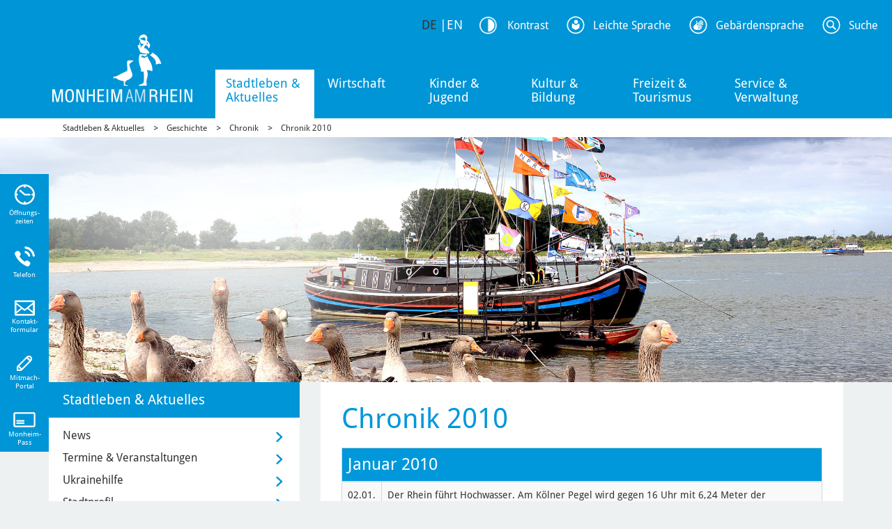

--- FILE ---
content_type: text/html; charset=utf-8
request_url: https://www.monheim.de/stadtleben-aktuelles/stadtprofil/chronik/chronik-2010
body_size: 102176
content:
<!DOCTYPE html>
<html dir="ltr" lang="de-DE">
<head>

<meta charset="utf-8">
<!-- 
	meissner IT

	This website is powered by TYPO3 - inspiring people to share!
	TYPO3 is a free open source Content Management Framework initially created by Kasper Skaarhoj and licensed under GNU/GPL.
	TYPO3 is copyright 1998-2026 of Kasper Skaarhoj. Extensions are copyright of their respective owners.
	Information and contribution at https://typo3.org/
-->

<base href="//www.monheim.de/">

<title>Chronik 2010 - Stadt Monheim am Rhein</title>
<meta name="generator" content="TYPO3 CMS" />
<meta name="viewport" content="width=device-width, initial-scale=1.0" />
<meta name="robots" content="index,follow" />
<meta name="twitter:card" content="summary" />
<meta name="revisit-after" content="7 days" />
<meta name="date" content="2011-07-27" />


<link rel="stylesheet" type="text/css" href="/typo3temp/assets/css/0c2921848b.css?1746452039" media="all">
<link rel="stylesheet" type="text/css" href="/typo3conf/ext/fancybox/Resources/Public/Libraries/fancybox/jquery.fancybox.min.css?1656319621" media="all">
<link rel="stylesheet" type="text/css" href="/typo3conf/ext/ews_dwh_events/Resources/Public/Css/style.css?1707901358" media="all">
<link rel="stylesheet" type="text/css" href="/typo3conf/ext/ews_dwh_events/Resources/Public/Css/jquery-filestyle.min.css?1707314540" media="all">
<link rel="stylesheet" type="text/css" href="/typo3conf/ext/sr_feuser_register/Resources/Public/StyleSheets/default.css?1657793140" media="all">
<link rel="stylesheet" type="text/css" href="/typo3conf/ext/ews_circus/Resources/Public/css/jquery-ui.css?1656398917" media="all">
<link rel="stylesheet" type="text/css" href="/typo3conf/ext/ews_circus/Resources/Public/css/circus.css?1657792488" media="all">
<link rel="stylesheet" type="text/css" href="/typo3conf/ext/ews_onlinecatalog/Resources/Public/css/layout.min.css?1665585523" media="all">



<script src="/typo3temp/assets/js/5508b6c4f0.js?1746452028"></script>


<link rel="shortcut icon" href="/typo3conf/ext/website_template/Resources/Public/Templates/monheim.de/favicon.ico" />
<link rel="apple-touch-icon" href="/typo3conf/ext/website_template/Resources/Public/Images/Icons/apple-touch-icon-57.png" />
<link sizes="72x72" rel="apple-touch-icon" href="/typo3conf/ext/website_template/Resources/Public/Images/Icons/apple-touch-icon-72.png" />
<link sizes="144x144" rel="apple-touch-icon" href="/typo3conf/ext/website_template/Resources/Public/Images/Icons/apple-touch-icon-144.png" />

    <!-- HTML5 shim and Respond.js IE8 support of HTML5 elements and media queries -->
    <!--[if lt IE 9]>
  <script src="https://oss.maxcdn.com/html5shiv/3.7.2/html5shiv.min.js"></script>
  <script src="https://oss.maxcdn.com/respond/1.4.2/respond.min.js"></script>
<![endif]-->
    
    

<link rel="canonical" href="https://www.monheim.de/stadtleben-aktuelles/stadtprofil/chronik/chronik-2010"/>

<!-- VhsAssetsDependenciesLoaded ContrastCSS,BootstrapStyle,Relaunch,EwsCustom,24b8f53ebe468cf460fe4d3de4bb7f70,JQuery,JQueryCookie,BootstrapJS,ScriptsJS,ContrastJS,clickMenu,StickyHeader,bac923eb7c1aac65a0c1aa9b3850fcd1,InlineSyleAdd -->
<link rel="stylesheet" href="/fileadmin/mandanten/monheim/css/contrast.css" />
<link rel="stylesheet" href="/typo3temp/assets/vhs-assets-BootstrapStyle-EwsCustom-Relaunch.css?1768604417" />
<style type="text/css">
    /* Inline-Styles */
    
</style>
<link rel="stylesheet" href="/typo3temp/assets/vhs-assets-InlineSyleAdd.css?1768604417" />
<script type="text/javascript" src="/typo3temp/assets/vhs-assets-JQuery-JQueryCookie.js?1768604417"></script></head>
<body id="page-261">
   


















		
				
			

	





    












    


        
                
            
    

        
    



    



<script src="/typo3conf/ext/website_template/Resources/Public/Javascript/jquery.datetimepicker.js" type="text/javascript"></script>
<link rel="stylesheet" href="/typo3conf/ext/website_template/Resources/Public/Stylesheet/jquery.datetimepicker.css" />

<header id="page-header">
    <div class="container">
        <div id="logo">
            

      
                         
                        <a href="https://www.monheim.de/">
                            
                                <img src="/typo3conf/ext/website_template/Resources/Public/Images/2016/logo.png" class="header-logo img-responsive" id="mainLogo" alt="Logo der Stadt Monheim am Rhein"/>
                              
                            </a>
                    
          
    
  

        </div>
        


<!--v:page.menu pageUid="1"  class="navi" /-->


<div id="nav-main-wrapper">
	<div id="nav-main" class="nav-hover">
		
			<ul class="">
				
					
							<li
								class="first active sub  site19">
						
					
							<span> <a href="/stadtleben-aktuelles">Stadtleben &amp; Aktuelles</a></span>
						
					
					
						
						                                        
					</li>
				
					
							<li
								class=" sub site21">
						
					
							<span> <a href="/wirtschaft">Wirtschaft</a></span>
						
					
					
						
						                                        
					</li>
				
					
							<li
								class=" sub site20">
						
					
							<span> <a href="/kinder-jugend">Kinder &amp; Jugend</a></span>
						
					
					
						
						                                        
					</li>
				
					
							<li
								class=" sub site22">
						
					
							<span> <a href="/kultur-bildung">Kultur &amp; Bildung</a></span>
						
					
					
						
						                                        
					</li>
				
					
							<li
								class=" sub site410">
						
					
							<span> <a href="/freizeit-tourismus">Freizeit &amp; Tourismus</a></span>
						
					
					
						
						                                        
					</li>
				
					
							<li
								class=" sub  site23">
						
					
							<span> <a href="/service-verwaltung">Service &amp; Verwaltung</a></span>
						
					
					
						
						                                        
					</li>
				
			</ul>
		
		
		
			<div class="nav-meganav nav-hover" id="nav-meganav-1">
				<div class="container">
					<div class="nav-meganav-content">
						


	<ul class="subMenu">
		
			<li class="lh3 site173 sub ">
				<a href="/stadtleben-aktuelles/news" class="f8 fc-blue fw-bold hover- level-2 ">News</a>
				
				
				
					
						<ul class="sub-subMenu">
							
								<li class="lh3 sub   first last">
									<a href="/stadtleben-aktuelles/news/newsletter-abonnement" class="f8 fc-black hover- ">Newsletter-Abonnement</a>
								</li>
							
						</ul>
					
				
				
				
			</li>
		
			<li class="lh3 site5240 sub">
				<a href="/freizeit-tourismus/terminkalender" class="f8 fc-blue fw-bold hover- level-2 ">Termine &amp; Veranstaltungen</a>
				
				
				
					
						<ul class="sub-subMenu">
							
								<li class="lh3   first last">
									<a href="/freizeit-tourismus/geysir" class="f8 fc-black hover- ">Der Monheimer Geysir</a>
								</li>
							
						</ul>
					
				
				
				
			</li>
		
			<li class="lh3 site9211 ">
				<a href="/ukrainehilfe" class="f8 fc-blue fw-bold hover- level-2 ">Ukrainehilfe</a>
				
				
				
				
				
			</li>
		
			<li class="lh3 site24 sub">
				<a href="/stadtleben-aktuelles/stadtprofil" class="f8 fc-blue fw-bold hover- level-2 ">Stadtprofil</a>
				
				
				
					
						<ul class="sub-subMenu">
							
								<li class="lh3 sub  first ">
									<a href="/stadtleben-aktuelles/kunst-im-oeffentlichen-raum" class="f8 fc-black hover- ">Kunst im öffentlichen Raum</a>
								</li>
							
								<li class="lh3   ">
									<a href="/stadtleben-aktuelles/stadtprofil/oeffentlicher-personennahverkehr" class="f8 fc-black hover- ">Öffentlicher Personennahverkehr</a>
								</li>
							
								<li class="lh3   ">
									<a href="/stadtleben-aktuelles/stadtprofil/fahrradfreundliche-stadt" class="f8 fc-black hover- ">Fahrradfreundliche Stadt</a>
								</li>
							
								<li class="lh3   ">
									<a href="/stadtleben-aktuelles/stadtprofil/fairtradestadt" class="f8 fc-black hover- ">Fairtrade-Stadt</a>
								</li>
							
								<li class="lh3   ">
									<a href="/stadtleben-aktuelles/stadtprofil/smart-city" class="f8 fc-black hover- ">Smart City</a>
								</li>
							
								<li class="lh3   ">
									<a href="https://geoportal.monheim.de/mapbender/application/geoportal" class="f8 fc-black hover- menu-extern" target="_blank">Geoinformationssystem (GIS)</a>
								</li>
							
								<li class="lh3   last">
									<a href="/stadtleben-aktuelles/stadtprofil/statistische-daten" class="f8 fc-black hover- ">Statistische Daten</a>
								</li>
							
						</ul>
					
				
				
				
			</li>
		
			<li class="lh3 site773 sub">
				<a href="/stadtleben-aktuelles/klimaschutz" class="f8 fc-blue fw-bold hover- level-2 ">Klimaschutz</a>
				
				
				
					
						<ul class="sub-subMenu">
							
								<li class="lh3  first ">
									<a href="/stadtleben-aktuelles/klimaschutz/bepflanzung" class="f8 fc-black hover- ">Bepflanzung</a>
								</li>
							
								<li class="lh3 sub  ">
									<a href="/stadtleben-aktuelles/klimaschutz/foerderkatalog" class="f8 fc-black hover- ">Förderkatalog für Bepflanzungen</a>
								</li>
							
								<li class="lh3   ">
									<a href="/stadtleben-aktuelles/klimaschutz/klimawald" class="f8 fc-black hover- ">Klimawald</a>
								</li>
							
								<li class="lh3   last">
									<a href="/stadtleben-aktuelles/klimaschutz/energieberatung" class="f8 fc-black hover- ">Energieberatung</a>
								</li>
							
						</ul>
					
				
				
				
			</li>
		
			<li class="lh3 site32 active sub">
				<a href="/stadtleben-aktuelles/stadtprofil/geschichte" class="f8 fc-blue fw-bold hover- level-2 ">Geschichte</a>
				
				
				
					
						<ul class="sub-subMenu">
							
								<li class="lh3 active sub  first ">
									<a href="/stadtleben-aktuelles/stadtprofil/chronik" class="f8 fc-black hover- ">Chronik</a>
								</li>
							
								<li class="lh3 sub  ">
									<a href="/stadtleben-aktuelles/stadtprofil/monheim-lexikon" class="f8 fc-black hover- ">Monheim-Lexikon</a>
								</li>
							
								<li class="lh3   last">
									<a href="/stadtleben-aktuelles/stadtarchiv" class="f8 fc-black hover- ">Stadtarchiv</a>
								</li>
							
						</ul>
					
				
				
				
			</li>
		
			<li class="lh3 site5282 sub">
				<a href="/stadtleben-aktuelles/mitmach-portal" class="f8 fc-blue fw-bold hover- level-2 ">Mitmach-Portal</a>
				
				
				
					
						<ul class="sub-subMenu">
							
								<li class="lh3  first ">
									<a href="https://befragungen.monheim.de" class="f8 fc-black hover- menu-extern" target="_blank">Befragungen</a>
								</li>
							
								<li class="lh3   ">
									<a href="https://ideenforum.monheim.de/" class="f8 fc-black hover- menu-extern" target="_blank">Ideenforum</a>
								</li>
							
								<li class="lh3   ">
									<a href="https://haushaltsbeteiligung.monheim.de" class="f8 fc-black hover- menu-extern" target="_blank">Haushaltsbeteiligung</a>
								</li>
							
								<li class="lh3   ">
									<a href="https://maengelmelder.monheim.de/" class="f8 fc-black hover- menu-extern" target="_blank">Mängelmelder</a>
								</li>
							
								<li class="lh3 sub  ">
									<a href="/stadtleben-aktuelles/mitmach-portal/aktuelle-projekte" class="f8 fc-black hover- ">Aktuelle Projekte</a>
								</li>
							
								<li class="lh3 sub   last">
									<a href="/stadtleben-aktuelles/mitmach-portal/ihr-foto-auf-monheimde" class="f8 fc-black hover- ">Ihr Foto auf monheim.de</a>
								</li>
							
						</ul>
					
				
				
				
			</li>
		
			<li class="lh3 site26 sub">
				<a href="/stadtleben-aktuelles/sozialwegweiser" class="f8 fc-blue fw-bold hover- level-2 ">Sozialwegweiser</a>
				
				
				
					
						<ul class="sub-subMenu">
							
								<li class="lh3 sub  first ">
									<a href="/stadtleben-aktuelles/sozialwegweiser/hilfe-fuer-kinder-familien" class="f8 fc-black hover- ">Hilfe für Kinder &amp; Familien</a>
								</li>
							
								<li class="lh3 sub  ">
									<a href="/stadtleben-aktuelles/sozialwegweiser/hilfe-fuer-jugendliche" class="f8 fc-black hover- ">Hilfe für Jugendliche</a>
								</li>
							
								<li class="lh3   ">
									<a href="/stadtleben-aktuelles/sozialwegweiser/bildung-und-teilhabe" class="f8 fc-black hover- ">Bildung und Teilhabe</a>
								</li>
							
								<li class="lh3   ">
									<a href="/stadtleben-aktuelles/sozialwegweiser/hilfe-fuer-behinderte-pflegeberatung" class="f8 fc-black hover- ">Hilfe für Behinderte &amp; Pflegeberatung</a>
								</li>
							
								<li class="lh3   ">
									<a href="/stadtleben-aktuelles/sozialwegweiser/hilfe-bei-demenz" class="f8 fc-black hover- ">Hilfe bei Demenz</a>
								</li>
							
								<li class="lh3   last">
									<a href="/stadtleben-aktuelles/sozialwegweiser/hilfe-fuer-gefluechtete" class="f8 fc-black hover- ">Hilfe für Geflüchtete</a>
								</li>
							
						</ul>
					
				
				
				
			</li>
		
			<li class="lh3 site170 sub">
				<a href="/stadtleben-aktuelles/feuerwehr" class="f8 fc-blue fw-bold hover- level-2 ">Feuerwehr</a>
				
				
				
					
						<ul class="sub-subMenu">
							
								<li class="lh3   first last">
									<a href="/stadtleben-aktuelles/gesellschaft-miteinander/feuerwehr/feuerwehrfahrzeuge" class="f8 fc-black hover- ">Feuerwehrfahrzeuge</a>
								</li>
							
						</ul>
					
				
				
				
			</li>
		
			<li class="lh3 site25 sub">
				<a href="/stadtleben-aktuelles/gesellschaft-miteinander" class="f8 fc-blue fw-bold hover- level-2 ">Gesellschaft &amp; Miteinander</a>
				
				
				
					
						<ul class="sub-subMenu">
							
								<li class="lh3  first ">
									<a href="/stadtleben-aktuelles/gesellschaft-miteinander/ehrenamt" class="f8 fc-black hover- ">Ehrenamt</a>
								</li>
							
								<li class="lh3 sub  ">
									<a href="/stadtleben-aktuelles/gesellschaft-miteinander/inklusion" class="f8 fc-black hover- ">Inklusion</a>
								</li>
							
								<li class="lh3   ">
									<a href="/stadtleben-aktuelles/gesellschaft-miteinander/interkulturalitaet-und-vielfalt" class="f8 fc-black hover- ">Interkulturalität und Vielfalt</a>
								</li>
							
								<li class="lh3 sub  ">
									<a href="/stadtleben-aktuelles/gesellschaft-miteinander/interrail" class="f8 fc-black hover- ">Interrail</a>
								</li>
							
								<li class="lh3   ">
									<a href="/stadtleben-aktuelles/gesellschaft-miteinander/schiedsamt" class="f8 fc-black hover- ">Schiedsleute</a>
								</li>
							
								<li class="lh3   last">
									<a href="/stadtleben-aktuelles/gesellschaft-miteinander/stadtteilmanagement-berliner-viertel" class="f8 fc-black hover- ">Stadtteilmanagement Berliner Viertel</a>
								</li>
							
						</ul>
					
				
				
				
			</li>
		
			<li class="lh3 site5321 sub">
				<a href="/stadtleben-aktuelles/staedtepartnerschaften" class="f8 fc-blue fw-bold hover- level-2 ">Städtepartnerschaften</a>
				
				
				
					
						<ul class="sub-subMenu">
							
								<li class="lh3  first ">
									<a href="/stadtleben-aktuelles/staedtepartnerschaften/atasehir" class="f8 fc-black hover- ">Ataşehir</a>
								</li>
							
								<li class="lh3   ">
									<a href="/stadtleben-aktuelles/staedtepartnerschaften/bourg-la-reine" class="f8 fc-black hover- ">Bourg-la-Reine</a>
								</li>
							
								<li class="lh3   ">
									<a href="/stadtleben-aktuelles/staedtepartnerschaften/delitzsch" class="f8 fc-black hover- ">Delitzsch</a>
								</li>
							
								<li class="lh3   ">
									<a href="/stadtleben-aktuelles/staedtepartnerschaften/malbork" class="f8 fc-black hover- ">Malbork</a>
								</li>
							
								<li class="lh3   ">
									<a href="/stadtleben-aktuelles/staedtepartnerschaften/tirat-carmel" class="f8 fc-black hover- ">Tirat Carmel</a>
								</li>
							
								<li class="lh3   last">
									<a href="/stadtleben-aktuelles/staedtepartnerschaften/wiener-neustadt" class="f8 fc-black hover- ">Wiener Neustadt</a>
								</li>
							
						</ul>
					
				
				
				
			</li>
		
			<li class="lh3 site7609 sub">
				<a href="/stadtleben-aktuelles/erinnern-und-gedenken" class="f8 fc-blue fw-bold hover- level-2 ">Erinnern und Gedenken</a>
				
				
				
					
						<ul class="sub-subMenu">
							
								<li class="lh3  first ">
									<a href="/stadtleben-aktuelles/gedenken-und-erinnern/stolpersteine" class="f8 fc-black hover- ">Stolpersteine</a>
								</li>
							
								<li class="lh3   ">
									<a href="/stadtleben-aktuelles/erinnern-und-gedenken/orte-des-gedenkens" class="f8 fc-black hover- ">Orte des Gedenkens</a>
								</li>
							
								<li class="lh3   last">
									<a href="/stadtleben-aktuelles/gesellschaft-miteinander/9-november" class="f8 fc-black hover- ">Gedenken am 9. November</a>
								</li>
							
						</ul>
					
				
				
				
			</li>
		
			<li class="lh3 site8901 ">
				<a href="/service-verwaltung/rathaus/wahlen" class="f8 fc-blue fw-bold hover- level-2 ">Wahlen</a>
				
				
				
				
				
			</li>
		
	</ul>

					</div>
				</div>
			</div>
			
			<div class="nav-meganav nav-hover" id="nav-meganav-2">
				<div class="container">
					<div class="nav-meganav-content">
						


	<ul class="subMenu">
		
			<li class="lh3 site5194 ">
				<a href="/wirtschaft/standort" class="f8 fc-blue fw-bold hover- level-2 ">Standort</a>
				
				
				
				
				
			</li>
		
			<li class="lh3 site5243 ">
				<a href="/wirtschaft/gewerbeflaechen" class="f8 fc-blue fw-bold hover- level-2 ">Gewerbeflächen</a>
				
				
				
				
				
			</li>
		
			<li class="lh3 site5250 ">
				<a href="/wirtschaft/services-der-wirtschaftsfoerderung" class="f8 fc-blue fw-bold hover- level-2 ">Services der Wirtschaftsförderung</a>
				
				
				
				
				
			</li>
		
			<li class="lh3 site5252 ">
				<a href="/wirtschaft/statements-der-wirtschaft" class="f8 fc-blue fw-bold hover- level-2 ">Statements der Wirtschaft</a>
				
				
				
				
				
			</li>
		
			<li class="lh3 site10173 ">
				<a href="https://www.monheim.de/fileadmin//user_upload/Media/Dokumente_NEU/01_Wifoe_Tourismus/01_Wirtschaft/Standortbroschuere.pdf" class="f8 fc-blue fw-bold hover- level-2 menu-extern" target="_blank">Standortbroschüre</a>
				
				
				
				
				
			</li>
		
	</ul>

					</div>
				</div>
			</div>
			
			<div class="nav-meganav nav-hover" id="nav-meganav-3">
				<div class="container">
					<div class="nav-meganav-content">
						


	<ul class="subMenu">
		
			<li class="lh3 site57 ">
				<a href="/kinder-jugend/hauptstadt-fuer-kinder" class="f8 fc-blue fw-bold hover- level-2 ">Hauptstadt für Kinder</a>
				
				
				
				
				
			</li>
		
			<li class="lh3 site56 sub">
				<a href="/kinder-jugend/moki-monheim-fuer-kinder" class="f8 fc-blue fw-bold hover- level-2 ">Moki – Monheim für Kinder</a>
				
				
				
					
						<ul class="sub-subMenu">
							
								<li class="lh3  first ">
									<a href="/kinder-jugend/moki-monheim-fuer-kinder/moki-zentrum" class="f8 fc-black hover- ">Moki-Zentrum</a>
								</li>
							
								<li class="lh3   ">
									<a href="/kinder-jugend/moki-monheim-fuer-kinder/unterstuetzung-fuer-familien-von-anfang-an" class="f8 fc-black hover- ">Unterstützung für Familien von Anfang an</a>
								</li>
							
								<li class="lh3   last">
									<a href="/kinder-jugend/moki-monheim-fuer-kinder/angebote-bis-zum-3-lebensjahr" class="f8 fc-black hover- ">Angebote bis zum 3. Lebensjahr</a>
								</li>
							
						</ul>
					
				
				
				
			</li>
		
			<li class="lh3 site47 sub">
				<a href="/kinder-jugend/kindertagesstaetten" class="f8 fc-blue fw-bold hover- level-2 ">Kindertagesstätten und Kindertagespflege</a>
				
				
				
					
						<ul class="sub-subMenu">
							
								<li class="lh3  first ">
									<a href="https://monheim.meinkitaplatz.de/app/de/home/index" class="f8 fc-black hover- menu-extern" target="_blank">Platzsuche</a>
								</li>
							
								<li class="lh3   ">
									<a href="https://monheim.meinkitaplatz.de/app/de/einrichtung/index" class="f8 fc-black hover- menu-extern" target="_blank">Einrichtungen</a>
								</li>
							
								<li class="lh3   ">
									<a href="/kinder-jugend/kindertagesstaetten/elternbeirat" class="f8 fc-black hover- ">Jugendamtselternbeirat</a>
								</li>
							
								<li class="lh3   last">
									<a href="/kinder-jugend/kindertagesstaetten/kindertagespflege" class="f8 fc-black hover- ">Kindertagespflege</a>
								</li>
							
						</ul>
					
				
				
				
			</li>
		
			<li class="lh3 site59 sub">
				<a href="/kinder-jugend/schulen" class="f8 fc-blue fw-bold hover- level-2 ">Schulen</a>
				
				
				
					
						<ul class="sub-subMenu">
							
								<li class="lh3  first ">
									<a href="/kinder-jugend/schulen/schulsozialarbeit-schulpsychologie" class="f8 fc-black hover- ">Schulsozialarbeit &amp; Schulpsychologie</a>
								</li>
							
								<li class="lh3   last">
									<a href="/kinder-jugend/schulen/elternhaltestellen" class="f8 fc-black hover- ">Elternhaltestellen</a>
								</li>
							
						</ul>
					
				
				
				
			</li>
		
			<li class="lh3 site52 sub">
				<a href="/kinder-jugend/ferien-und-freizeitangebote" class="f8 fc-blue fw-bold hover- level-2 ">Ferien- und Freizeitangebote</a>
				
				
				
					
						<ul class="sub-subMenu">
							
								<li class="lh3  first ">
									<a href="/kinder-jugend/freizeitangebote-einrichtungen/haus-der-jugend" class="f8 fc-black hover- ">Haus der Jugend</a>
								</li>
							
								<li class="lh3   last">
									<a href="/kinder-jugend/ferien-und-freizeitangebote/jugendklub-baumberg" class="f8 fc-black hover- ">Jugendklub Baumberg</a>
								</li>
							
						</ul>
					
				
				
				
			</li>
		
			<li class="lh3 site897 ">
				<a href="/kinder-jugend/netzwerk-praeventiver-kinderschutz" class="f8 fc-blue fw-bold hover- level-2 ">Kinder- und Jugendschutz</a>
				
				
				
				
				
			</li>
		
			<li class="lh3 site1020 ">
				<a href="/kinder-jugend/jugendparlament" class="f8 fc-blue fw-bold hover- level-2 ">Jugendparlament</a>
				
				
				
				
				
			</li>
		
			<li class="lh3 site9219 ">
				<a href="/kinder-jugend/spielplatzkarte" class="f8 fc-blue fw-bold hover- level-2 ">Spielplätze</a>
				
				
				
				
				
			</li>
		
			<li class="lh3 site5335 sub">
				<a href="/stadtleben-aktuelles/sozialwegweiser/hilfe-fuer-kinder-familien" class="f8 fc-blue fw-bold hover- level-2 ">Hilfen für Kinder &amp; Familien</a>
				
				
				
					
						<ul class="sub-subMenu">
							
								<li class="lh3  first ">
									<a href="/stadtleben-aktuelles/sozialwegweiser/hilfe-fuer-kinder-familien/moki-familienbuero" class="f8 fc-black hover- ">Moki-Familienbüro</a>
								</li>
							
								<li class="lh3   ">
									<a href="/stadtleben-aktuelles/sozialwegweiser/hilfen-fuer-kinder-familien/erziehungsberatung" class="f8 fc-black hover- ">Erziehungsberatung</a>
								</li>
							
								<li class="lh3   ">
									<a href="/stadtleben-aktuelles/sozialwegweiser/hilfen-fuer-kinder-familien/unterhaltsfragen" class="f8 fc-black hover- ">Unterhaltsfragen</a>
								</li>
							
								<li class="lh3   last">
									<a href="/stadtleben-aktuelles/sozialwegweiser/hilfen-fuer-kinder-familien/pflegekinder-und-adoptionen" class="f8 fc-black hover- ">Pflegekinder und Adoptionen</a>
								</li>
							
						</ul>
					
				
				
				
			</li>
		
			<li class="lh3 site5577 sub">
				<a href="/stadtleben-aktuelles/sozialwegweiser/hilfe-fuer-jugendliche" class="f8 fc-blue fw-bold hover- level-2 ">Hilfen für Jugendliche</a>
				
				
				
					
						<ul class="sub-subMenu">
							
								<li class="lh3  first ">
									<a href="/stadtleben-aktuelles/sozialwegweiser/hilfe-fuer-kinder-familien/moki-familienbuero" class="f8 fc-black hover- ">Erstberatung</a>
								</li>
							
								<li class="lh3   ">
									<a href="/stadtleben-aktuelles/sozialwegweiser/hilfen-fuer-jugendliche/jugendberufsagentur" class="f8 fc-black hover- ">Jugendberufsagentur</a>
								</li>
							
								<li class="lh3   ">
									<a href="/stadtleben-aktuelles/sozialwegweiser/hilfen-fuer-jugendliche/jugendhilfe-im-strafverfahren" class="f8 fc-black hover- ">Jugendhilfe im Strafverfahren</a>
								</li>
							
								<li class="lh3   last">
									<a href="/stadtleben-aktuelles/sozialwegweiser/hilfen-fuer-jugendliche/jugendberatung" class="f8 fc-black hover- ">Jugendberatung</a>
								</li>
							
						</ul>
					
				
				
				
			</li>
		
			<li class="lh3 site6694 ">
				<a href="https://www.nebenjob-monheim.de/" class="f8 fc-blue fw-bold hover- level-2 menu-extern" target="_blank">Nebenjob-Börse</a>
				
				
				
				
				
			</li>
		
			<li class="lh3 site6572 ">
				<a href="https://www.moki-fachkraefteportal.de/" class="f8 fc-blue fw-bold hover- level-2 menu-extern" target="_blank">Fachkräfteportal</a>
				
				
				
				
				
			</li>
		
	</ul>

					</div>
				</div>
			</div>
			
			<div class="nav-meganav nav-hover" id="nav-meganav-4">
				<div class="container">
					<div class="nav-meganav-content">
						


	<ul class="subMenu">
		
			<li class="lh3 site118 ">
				<a href="https://musikschule.monheim.de" class="f8 fc-blue fw-bold hover- level-2 menu-extern" target="_blank">Musikschule</a>
				
				
				
				
				
			</li>
		
			<li class="lh3 site9417 ">
				<a href="https://kunstschule.monheim.de/" class="f8 fc-blue fw-bold hover- level-2 menu-extern" target="_blank">Kunstschule</a>
				
				
				
				
				
			</li>
		
			<li class="lh3 site964 sub">
				<a href="/kultur-bildung/ulla-hahn-haus" class="f8 fc-blue fw-bold hover- level-2 ">Ulla-Hahn-Haus</a>
				
				
				
					
						<ul class="sub-subMenu">
							
								<li class="lh3  first ">
									<a href="/kultur-bildung/ulla-hahn-haus/angebote" class="f8 fc-black hover- ">Angebote Ulla-Hahn-Haus</a>
								</li>
							
								<li class="lh3   ">
									<a href="/kultur-bildung/ulla-hahn-haus/kurssuche" class="f8 fc-black hover- ">Kurssuche</a>
								</li>
							
								<li class="lh3   ">
									<a href="/kultur-bildung/ulla-hahn-haus/warenkorb" class="f8 fc-black hover- ">Warenkorb</a>
								</li>
							
								<li class="lh3   ">
									<a href="/kultur-bildung/ulla-hahn-haus/warenkorb/ermaessigung" class="f8 fc-black hover- ">Ermäßigung</a>
								</li>
							
								<li class="lh3   ">
									<a href="/kultur-bildung/ulla-hahn-haus/anmeldeformular" class="f8 fc-black hover- ">Anmeldeformular</a>
								</li>
							
								<li class="lh3   last">
									<a href="https://www.monheim.de/kultur-bildung/ulla-hahn-haus/angebote/bereich/212?blkeep=true" class="f8 fc-black hover- menu-extern" target="_blank">Kursleitungen</a>
								</li>
							
						</ul>
					
				
				
				
			</li>
		
			<li class="lh3 site117 sub">
				<a href="/kultur-bildung/bibliothek" class="f8 fc-blue fw-bold hover- level-2 ">Bibliothek</a>
				
				
				
					
						<ul class="sub-subMenu">
							
								<li class="lh3  first ">
									<a href="/kultur-bildung/bibliothek/medienangebot" class="f8 fc-black hover- ">Medienangebot</a>
								</li>
							
								<li class="lh3   ">
									<a href="/kultur-bildung/bibliothek/digitales-angebot" class="f8 fc-black hover- ">Digitales Angebot</a>
								</li>
							
								<li class="lh3   ">
									<a href="/kultur-bildung/bibliothek/makerspace-und-biblab" class="f8 fc-black hover- ">Makerspace und Biblab</a>
								</li>
							
								<li class="lh3   ">
									<a href="/kultur-bildung/bibliothek/angebote-fuer-kitas-und-schulen" class="f8 fc-black hover- ">Angebote für Kitas und Schulen</a>
								</li>
							
								<li class="lh3   ">
									<a href="/kultur-bildung/bibliothek/programm" class="f8 fc-black hover- ">Programm</a>
								</li>
							
								<li class="lh3   last">
									<a href="/kultur-bildung/bibliothek/foerderverein" class="f8 fc-black hover- ">Förderverein</a>
								</li>
							
						</ul>
					
				
				
				
			</li>
		
			<li class="lh3 site121 ">
				<a href="https://vhs.monheim.de/" class="f8 fc-blue fw-bold hover- level-2 menu-extern" target="_blank">Volkshochschule</a>
				
				
				
				
				
			</li>
		
			<li class="lh3 site434 ">
				<a href="https://www.sojus-sieben.de/" class="f8 fc-blue fw-bold hover- level-2 menu-extern" target="_blank">Sojus 7</a>
				
				
				
				
				
			</li>
		
			<li class="lh3 site194 ">
				<a href="https://www.monheimer-kulturwerke.de" class="f8 fc-blue fw-bold hover- level-2 menu-extern" target="_blank">Monheimer Kulturwerke</a>
				
				
				
				
				
			</li>
		
			<li class="lh3 site9066 ">
				<a href="https://www.monheim-triennale.de/de" class="f8 fc-blue fw-bold hover- level-2 menu-extern" target="_blank">Monheim Triennale</a>
				
				
				
				
				
			</li>
		
			<li class="lh3 site369 ">
				<a href="/kultur-bildung/kontaktstelle-kulturelle-bildung" class="f8 fc-blue fw-bold hover- level-2 ">Kontaktstelle Kulturelle Bildung</a>
				
				
				
				
				
			</li>
		
			<li class="lh3 site862 ">
				<a href="https://www.monheimer-kulturwerke.de/de/service/kundencenter" class="f8 fc-blue fw-bold hover- level-2 menu-extern" target="_blank">Kulturplatz Monheim</a>
				
				
				
				
				
			</li>
		
	</ul>

					</div>
				</div>
			</div>
			
			<div class="nav-meganav nav-hover" id="nav-meganav-5">
				<div class="container">
					<div class="nav-meganav-content">
						


	<ul class="subMenu">
		
			<li class="lh3 site876 sub ">
				<a href="/freizeit-tourismus/terminkalender" class="f8 fc-blue fw-bold hover- level-2 ">Terminkalender</a>
				
				
				
					
						<ul class="sub-subMenu">
							
								<li class="lh3  first ">
									<a href="/freizeit-tourismus/terminkalender/monatskalender" class="f8 fc-black hover- ">Monatskalender</a>
								</li>
							
								<li class="lh3   last">
									<a href="/freizeit-tourismus/terminkalender/jahreskalender" class="f8 fc-black hover- ">Jahreskalender</a>
								</li>
							
						</ul>
					
				
				
				
			</li>
		
			<li class="lh3 site9340 sub">
				<a href="/freizeit-tourismus/veranstaltungen" class="f8 fc-blue fw-bold hover- level-2 ">Veranstaltungen</a>
				
				
				
					
						<ul class="sub-subMenu">
							
								<li class="lh3  first ">
									<a href="/freizeit-tourismus/veranstaltungen/fruehlingsfest" class="f8 fc-black hover- ">Frühlingsfest</a>
								</li>
							
								<li class="lh3   ">
									<a href="/freizeit-tourismus/veranstaltungen/feierabendmarkt" class="f8 fc-black hover- ">Feierabendmarkt</a>
								</li>
							
								<li class="lh3   ">
									<a href="/freizeit-tourismus/veranstaltungen/stadtfest" class="f8 fc-black hover- ">Stadtfest</a>
								</li>
							
								<li class="lh3   ">
									<a href="/freizeit-tourismus/veranstaltungen/septemberfest" class="f8 fc-black hover- ">Septemberfest</a>
								</li>
							
								<li class="lh3   ">
									<a href="/freizeit-tourismus/veranstaltungen/martinsmarkt" class="f8 fc-black hover- ">Martinsmarkt</a>
								</li>
							
								<li class="lh3   ">
									<a href="/wirtschaft-handel/monheimer-sternenzauber" class="f8 fc-black hover- ">Monheimer Sternenzauber</a>
								</li>
							
								<li class="lh3   last">
									<a href="/freizeit-tourismus/veranstaltungen/weihnachtsmarkt" class="f8 fc-black hover- ">Weihnachtsmarkt</a>
								</li>
							
						</ul>
					
				
				
				
			</li>
		
			<li class="lh3 site7835 ">
				<a href="/freizeit-tourismus/geysir" class="f8 fc-blue fw-bold hover- level-2 ">Der Monheimer Geysir</a>
				
				
				
				
				
			</li>
		
			<li class="lh3 site112 ">
				<a href="/freizeit-tourismus/sport-vereine" class="f8 fc-blue fw-bold hover- level-2 ">Sport und Vereine</a>
				
				
				
				
				
			</li>
		
			<li class="lh3 site5213 ">
				<a href="https://www.monheim-entdecken.de/monheim-erleben/uebernachten/" class="f8 fc-blue fw-bold hover- level-2 menu-extern" target="_blank">Übernachten</a>
				
				
				
				
				
			</li>
		
			<li class="lh3 site6018 ">
				<a href="https://www.monheim-entdecken.de/" class="f8 fc-blue fw-bold hover- level-2 menu-extern" target="_blank">Monheim entdecken!</a>
				
				
				
				
				
			</li>
		
	</ul>

					</div>
				</div>
			</div>
			
			<div class="nav-meganav nav-hover" id="nav-meganav-6">
				<div class="container">
					<div class="nav-meganav-content">
						


	<ul class="subMenu">
		
			<li class="lh3 site202 sub ">
				<a href="/service-verwaltung/was-erledige-ich-wo" class="f8 fc-blue fw-bold hover- level-2 ">Was erledige ich wo?</a>
				
				
				
					
						<ul class="sub-subMenu">
							
								<li class="lh3 sub  first ">
									<a href="/service-verwaltung/was-erledige-ich-wo/abfallentsorgung" class="f8 fc-black hover- ">Abfallentsorgung</a>
								</li>
							
								<li class="lh3   ">
									<a href="/service-verwaltung/buergerbuero" class="f8 fc-black hover- ">Bürgerbüro</a>
								</li>
							
								<li class="lh3   ">
									<a href="/service-verwaltung/was-erledige-ich-wo/friedhoefe" class="f8 fc-black hover- ">Friedhöfe</a>
								</li>
							
								<li class="lh3   ">
									<a href="/service-verwaltung/was-erledige-ich-wo/services/staedtische-betriebe" class="f8 fc-black hover- ">Städtische Betriebe</a>
								</li>
							
								<li class="lh3 sub  ">
									<a href="/service-verwaltung/was-erledige-ich-wo/standesamt" class="f8 fc-black hover- ">Standesamt</a>
								</li>
							
								<li class="lh3   ">
									<a href="/service-verwaltung/was-erledige-ich-wo/steuern-und-gebuehren" class="f8 fc-black hover- ">Steuern und Gebühren</a>
								</li>
							
								<li class="lh3   last">
									<a href="/service-verwaltung/was-erledige-ich-wo/hundehaltung" class="f8 fc-black hover- ">Hundehaltung</a>
								</li>
							
						</ul>
					
				
				
				
			</li>
		
			<li class="lh3 site5246 sub">
				<a href="/service-verwaltung/rathaus/rat-verwaltung" class="f8 fc-blue fw-bold hover- level-2 ">Rathaus</a>
				
				
				
					
						<ul class="sub-subMenu">
							
								<li class="lh3  first ">
									<a href="/service-verwaltung/rathaus/rat-verwaltung/buergermeisterin" class="f8 fc-black hover- ">Bürgermeisterin</a>
								</li>
							
								<li class="lh3 sub  ">
									<a href="/service-verwaltung/rathaus/rat-verwaltung/stadtrat" class="f8 fc-black hover- ">Stadtrat</a>
								</li>
							
								<li class="lh3   ">
									<a href="/service-verwaltung/rathaus/rat-verwaltung/chancengerechtigkeit-und-integration" class="f8 fc-black hover- ">Chancengerechtigkeit und Integration</a>
								</li>
							
								<li class="lh3   ">
									<a href="/service-verwaltung/rathaus" class="f8 fc-black hover- ">Stadtverwaltung</a>
								</li>
							
								<li class="lh3 sub  ">
									<a href="/service-verwaltung/rathaus/finanzen" class="f8 fc-black hover- ">Finanzen</a>
								</li>
							
								<li class="lh3   ">
									<a href="/stadtleben-aktuelles/mitmach-portal/aktuelle-projekte" class="f8 fc-black hover- ">Aktuelle Projekte</a>
								</li>
							
								<li class="lh3 sub  ">
									<a href="/service-verwaltung/rathaus/rat-verwaltung/planen-bauen-und-verkehr/stadtplanung" class="f8 fc-black hover- ">Stadtplanung</a>
								</li>
							
								<li class="lh3   ">
									<a href="/service-verwaltung/rathaus/rat-verwaltung/strassen-und-verkehr" class="f8 fc-black hover- ">Straßen und Verkehr</a>
								</li>
							
								<li class="lh3   ">
									<a href="/service-verwaltung/rathaus/planen-und-bauen/kanal-und-deich" class="f8 fc-black hover- ">Kanal und Deich</a>
								</li>
							
								<li class="lh3   ">
									<a href="/stadtleben-aktuelles/klimaschutz/bepflanzung" class="f8 fc-black hover- ">Grünflächen</a>
								</li>
							
								<li class="lh3   ">
									<a href="/service-verwaltung/rathaus/planen-und-bauen/gebaeudemanagement" class="f8 fc-black hover- ">Gebäudemanagement</a>
								</li>
							
								<li class="lh3   ">
									<a href="/service-verwaltung/rathaus/planen-und-bauen/bauaufsicht" class="f8 fc-black hover- ">Bauaufsicht</a>
								</li>
							
								<li class="lh3   ">
									<a href="/service-verwaltung/rathaus/rat-verwaltung/planen-bauen-und-verkehr/denkmalschutz" class="f8 fc-black hover- ">Denkmalschutz</a>
								</li>
							
								<li class="lh3   ">
									<a href="/service-verwaltung/rathaus/rat-verwaltung/oeffentlichkeitsarbeit" class="f8 fc-black hover- ">Öffentlichkeitsarbeit</a>
								</li>
							
								<li class="lh3   ">
									<a href="/stadtleben-aktuelles/mitmach-portal" class="f8 fc-black hover- ">Bürgerschaftsbeteiligung</a>
								</li>
							
								<li class="lh3   ">
									<a href="/service-verwaltung/rathaus/gleichstellung" class="f8 fc-black hover- ">Gleichstellung</a>
								</li>
							
								<li class="lh3   ">
									<a href="/service-verwaltung/rathaus/rat-verwaltung/strategische-ziele" class="f8 fc-black hover- ">Strategische Ziele</a>
								</li>
							
								<li class="lh3   ">
									<a href="/service-verwaltung/rathaus/rat-verwaltung/amtsblatt-bekanntmachungen" class="f8 fc-black hover- ">Öffentliche Bekanntmachungen</a>
								</li>
							
								<li class="lh3   ">
									<a href="/service-verwaltung/rathaus/rat-verwaltung/ortsrecht" class="f8 fc-black hover- ">Ortsrecht</a>
								</li>
							
								<li class="lh3   last">
									<a href="/service-verwaltung/rathaus/wahlen" class="f8 fc-black hover- ">Wahlen</a>
								</li>
							
						</ul>
					
				
				
				
			</li>
		
			<li class="lh3 site7420 sub">
				<a href="/service-verwaltung/karriere" class="f8 fc-blue fw-bold hover- level-2 ">Karriere</a>
				
				
				
					
						<ul class="sub-subMenu">
							
								<li class="lh3  first ">
									<a href="/service-verwaltung/stellenangebote" class="f8 fc-black hover- ">Stellenangebote</a>
								</li>
							
								<li class="lh3   last">
									<a href="/service-verwaltung/ausbildung-stellen" class="f8 fc-black hover- ">Ausbildung</a>
								</li>
							
						</ul>
					
				
				
				
			</li>
		
			<li class="lh3 site6955 ">
				<a href="/service-verwaltung/stadtauto-car-sharing" class="f8 fc-blue fw-bold hover- level-2 ">Stadtauto Car-Sharing</a>
				
				
				
				
				
			</li>
		
			<li class="lh3 site7658 ">
				<a href="/stadtraeder-bike-sharing" class="f8 fc-blue fw-bold hover- level-2 ">Stadträder Bike-Sharing</a>
				
				
				
				
				
			</li>
		
			<li class="lh3 site7119 ">
				<a href="/service-verwaltung/staedtische-tochtergesellschaften" class="f8 fc-blue fw-bold hover- level-2 ">Städtische Tochtergesellschaften</a>
				
				
				
				
				
			</li>
		
			<li class="lh3 site8753 ">
				<a href="https://www.monheim-pass.de/" class="f8 fc-blue fw-bold hover- level-2 menu-extern" target="_blank">Monheim-Pass</a>
				
				
				
				
				
			</li>
		
	</ul>

					</div>
				</div>
			</div>
			

		
		
	</div>
</div>


        <div id="nav-tools">
            
                    

        
                
                        <a class="f7 lh1 fc-white german-lang header-real-lang active-lang" href="/"><span aria-label="Sprachauswahl Deutsch">DE</span></a>
                    
                
                    
                            <span class="fc-white lang-seperator header-real-lang">|</span><a class="f7 lh1 fc-white english-lang header-real-lang " href="/homepage-english"><span aria-label="Sprachauswahl Englisch">EN</span></a>
                                            
                
                          
                    
    

                                   


        
                
                        
                            <a href="#" class="f7 lh1 fc-white icn-contrast no-mobile-ib" aria-label="Kontrast Option" id="toggle-contrast">Kontrast</a>
                        
                        
                            
                                    <a class="f7 lh1 fc-white icn-easylang no-mobile-ib " href="/leichte-sprache"><span aria-label="Sprachauswahl Leichte Sprache.">Leichte Sprache</span></a>
                                                            
                        
                        
                            
                                    <a class="f7 lh1 fc-white icn-signlang no-mobile-ib " href="/gebaerdensprache">
                                        <span aria-label="Sprachauswahl Gebärden-Sprache.">Gebärdensprache</span></a>
                                                            
                        
                    
            
    
                 
            
                    <a href="#" class="f7 lh1 fc-white icn-search no-mobile-ib" title="Suche" aria-label="Link zum öffnen der Suchleiste" id="toggle-search">Suche</a>
                

            <div class="only-mobile mobile-icons">
                
                        

    <a href="#" class="f7 lh1 fc-white icn-contrast only-mobile mobile-icon-first" aria-label="Kontrast Option" id="toggle-contrast-mobile">Kontrast</a>


        
                <a class="f7 lh1 fc-white icn-easylang only-mobile" href="/leichte-sprache"><span aria-label="Sprachauswahl Leichte Sprache.">LeichteSprache</span></a>
                    
        
    

        
                <a class="f7 lh1 fc-white icn-signlang only-mobile" href="/gebaerdensprache"><span aria-label="Sprachauswahl Gebärden-Sprache.">GebärdenSprache</span></a>
                   
        
    

        <a href="#" class="f7 lh1 fc-white icn-search only-mobile" aria-label="Link zum öffnen der Suchleiste" id="toggle-search-mobile">Suche</a>
    
                    
            </div>
            
            

                

            

                

            
        </div>
        <div id="mobilenav">

            <div class="toggle-mobile" data-test="">
                
                        
                                <img src="/typo3conf/ext/website_template/Resources/Public/Images/2016/icn_burger.png" alt="Navigation" title="Burger Menü" />
                            
                    
            </div>
            


<!--v:page.menu pageUid="1"  class="navi" /-->


<div id="nav-mobile-wrapper">
	<div id="nav-mobile">
		
			<ul class="mobileMainNav">
				<!-- Level 1 -->
				
					
							<li
								class="first active sub  site19">
						
					
							<span> <a href="/stadtleben-aktuelles">Stadtleben &amp; Aktuelles</a></span>
						

					
					<!-- Level 2 -->
					
						
							<ul class="mobileSubNav">
								
									
											<li
												class="sub  first">
										
									<a href="/stadtleben-aktuelles/news" class="level-2 ">News</a>
									
									
									<!-- Level 3 -->
									
										
											<ul class="mobileSubSubNav">
												
													
															<li
																class="sub   first">
														
													<a href="/stadtleben-aktuelles/news/newsletter-abonnement" class="level-2 ">Newsletter-Abonnement</a>
													
													
													<!-- Level 4 -->
													
														
															<ul class="mobileSubSubSubNav">
																
																	
																			<li class=" ">
																		
																	<a href="/stadtleben-aktuelles/news/newsletter-abonnement/newsletter-abmelden" class="level-2 ">Newsletter abmelden</a>
																	</li>
																
															</ul>
														
													
													
													
													
													</li>
												
											</ul>
										
									
									
									
									</li>
								
									
											<li
												class="sub first">
										
									<a href="/freizeit-tourismus/terminkalender" class="level-2 ">Termine &amp; Veranstaltungen</a>
									
									
									<!-- Level 3 -->
									
										
											<ul class="mobileSubSubNav">
												
													
															<li class=" ">
														
													<a href="/freizeit-tourismus/geysir" class="level-2 ">Der Monheimer Geysir</a>
													
													
													<!-- Level 4 -->
													
													
													
													
													</li>
												
											</ul>
										
									
									
									
									</li>
								
									
											<li class="">
										
									<a href="/ukrainehilfe" class="level-2 ">Ukrainehilfe</a>
									
									
									<!-- Level 3 -->
									
									
									
									</li>
								
									
											<li
												class="sub first">
										
									<a href="/stadtleben-aktuelles/stadtprofil" class="level-2 ">Stadtprofil</a>
									
									
									<!-- Level 3 -->
									
										
											<ul class="mobileSubSubNav">
												
													
															<li
																class="sub  first">
														
													<a href="/stadtleben-aktuelles/kunst-im-oeffentlichen-raum" class="level-2 ">Kunst im öffentlichen Raum</a>
													
													
													<!-- Level 4 -->
													
														
															<ul class="mobileSubSubSubNav">
																
																	
																			<li class="">
																		
																	<a href="/stadtleben-aktuelles/kunst-im-oeffentlichen-raum/collective-signal" class="level-2 ">Collective Signal</a>
																	</li>
																
																	
																			<li class="">
																		
																	<a href="/stadtleben-aktuelles/kunst-im-oeffentlichen-raum/franz-boehm-denkmal" class="level-2 ">Franz-Boehm-Denkmal</a>
																	</li>
																
																	
																			<li class="">
																		
																	<a href="/stadtleben-aktuelles/kunst-im-oeffentlichen-raum/haste-toene" class="level-2 ">Haste Töne</a>
																	</li>
																
																	
																			<li class="">
																		
																	<a href="/stadtleben-aktuelles/kunst-im-oeffentlichen-raum/tanzende-haeuser" class="level-2 ">im Duett</a>
																	</li>
																
																	
																			<li class="">
																		
																	<a href="/stadtleben-aktuelles/kunst-im-oeffentlichen-raum/leda" class="level-2 ">Leda</a>
																	</li>
																
																	
																			<li class="">
																		
																	<a href="/stadtleben-aktuelles/kunst-im-oeffentlichen-raum/monheim-cube" class="level-2 ">Monheim Cube</a>
																	</li>
																
																	
																			<li class="">
																		
																	<a href="/stadtleben-aktuelles/kunst-im-oeffentlichen-raum/monheimer-geysir" class="level-2 ">Monheimer Geysir</a>
																	</li>
																
																	
																			<li class="">
																		
																	<a href="/stadtleben-aktuelles/kunst-im-oeffentlichen-raum/points-of-view" class="level-2 ">Points of View</a>
																	</li>
																
																	
																			<li class="">
																		
																	<a href="/stadtleben-aktuelles/kunst-im-oeffentlichen-raum/schrei-nach-freiheit" class="level-2 ">Schrei nach Freiheit</a>
																	</li>
																
																	
																			<li class="">
																		
																	<a href="/stadtleben-aktuelles/kunst-im-oeffentlichen-raum/social-playground-monheim" class="level-2 ">Social Playground Monheim</a>
																	</li>
																
																	
																			<li class="">
																		
																	<a href="/stadtleben-aktuelles/kunst-im-oeffentlichen-raum/yes-there-no-where-1" class="level-2 ">Yes There No Where</a>
																	</li>
																
															</ul>
														
													
													
													
													
													</li>
												
													
															<li class="">
														
													<a href="/stadtleben-aktuelles/stadtprofil/oeffentlicher-personennahverkehr" class="level-2 ">Öffentlicher Personennahverkehr</a>
													
													
													<!-- Level 4 -->
													
													
													
													
													</li>
												
													
															<li class="">
														
													<a href="/stadtleben-aktuelles/stadtprofil/fahrradfreundliche-stadt" class="level-2 ">Fahrradfreundliche Stadt</a>
													
													
													<!-- Level 4 -->
													
													
													
													
													</li>
												
													
															<li class="">
														
													<a href="/stadtleben-aktuelles/stadtprofil/fairtradestadt" class="level-2 ">Fairtrade-Stadt</a>
													
													
													<!-- Level 4 -->
													
													
													
													
													</li>
												
													
															<li class="">
														
													<a href="/stadtleben-aktuelles/stadtprofil/smart-city" class="level-2 ">Smart City</a>
													
													
													<!-- Level 4 -->
													
													
													
													
													</li>
												
													
															<li class="">
														
													<a href="https://geoportal.monheim.de/mapbender/application/geoportal" class="level-2 menu-extern">Geoinformationssystem (GIS)</a>
													
													
													<!-- Level 4 -->
													
													
													
													
													</li>
												
													
															<li class="">
														
													<a href="/stadtleben-aktuelles/stadtprofil/statistische-daten" class="level-2 ">Statistische Daten</a>
													
													
													<!-- Level 4 -->
													
													
													
													
													</li>
												
											</ul>
										
									
									
									
									</li>
								
									
											<li
												class="sub first">
										
									<a href="/stadtleben-aktuelles/klimaschutz" class="level-2 ">Klimaschutz</a>
									
									
									<!-- Level 3 -->
									
										
											<ul class="mobileSubSubNav">
												
													
															<li class="">
														
													<a href="/stadtleben-aktuelles/klimaschutz/bepflanzung" class="level-2 ">Bepflanzung</a>
													
													
													<!-- Level 4 -->
													
													
													
													
													</li>
												
													
															<li
																class="sub first">
														
													<a href="/stadtleben-aktuelles/klimaschutz/foerderkatalog" class="level-2 ">Förderkatalog für Bepflanzungen</a>
													
													
													<!-- Level 4 -->
													
														
															<ul class="mobileSubSubSubNav">
																
																	
																			<li class="">
																		
																	<a href="/stadtleben-aktuelles/klimaschutz/foerderkatalog/baeume" class="level-2 ">Bäume</a>
																	</li>
																
																	
																			<li class="">
																		
																	<a href="/stadtleben-aktuelles/klimaschutz/foerderkatalog/straeucher" class="level-2 ">Sträucher</a>
																	</li>
																
															</ul>
														
													
													
													
													
													</li>
												
													
															<li class="">
														
													<a href="/stadtleben-aktuelles/klimaschutz/klimawald" class="level-2 ">Klimawald</a>
													
													
													<!-- Level 4 -->
													
													
													
													
													</li>
												
													
															<li class="">
														
													<a href="/stadtleben-aktuelles/klimaschutz/energieberatung" class="level-2 ">Energieberatung</a>
													
													
													<!-- Level 4 -->
													
													
													
													
													</li>
												
											</ul>
										
									
									
									
									</li>
								
									
											<li
												class="active sub first">
										
									<a href="/stadtleben-aktuelles/stadtprofil/geschichte" class="level-2 ">Geschichte</a>
									
									
									<!-- Level 3 -->
									
										
											<ul class="mobileSubSubNav">
												
													
															<li
																class="active sub  first">
														
													<a href="/stadtleben-aktuelles/stadtprofil/chronik" class="level-2 ">Chronik</a>
													
													
													<!-- Level 4 -->
													
														
															<ul class="mobileSubSubSubNav">
																
																	
																			<li class="">
																		
																	<a href="/stadtleben-aktuelles/stadtprofil/chronik/chronik-2025" class="level-2 ">Chronik 2025</a>
																	</li>
																
																	
																			<li class="">
																		
																	<a href="/stadtleben-aktuelles/stadtprofil/chronik/chronik-2024" class="level-2 ">Chronik 2024</a>
																	</li>
																
																	
																			<li class="">
																		
																	<a href="/stadtleben-aktuelles/stadtprofil/chronik/chronik-2023" class="level-2 ">Chronik 2023</a>
																	</li>
																
																	
																			<li class="">
																		
																	<a href="/stadtleben-aktuelles/stadtprofil/geschichte/chronik-2022" class="level-2 ">Chronik 2022</a>
																	</li>
																
																	
																			<li class="">
																		
																	<a href="/stadtleben-aktuelles/stadtprofil/chronik-2021" class="level-2 ">Chronik 2021</a>
																	</li>
																
																	
																			<li class="">
																		
																	<a href="/stadtleben-aktuelles/stadtprofil/chronik-2020" class="level-2 ">Chronik 2020</a>
																	</li>
																
																	
																			<li class="">
																		
																	<a href="/stadtleben-aktuelles/stadtprofil/chronik/chronik-2019" class="level-2 ">Chronik 2019</a>
																	</li>
																
																	
																			<li class="">
																		
																	<a href="/stadtleben-aktuelles/stadtprofil/chronik/chronik-2018" class="level-2 ">Chronik 2018</a>
																	</li>
																
																	
																			<li class="">
																		
																	<a href="/stadtleben-aktuelles/stadtprofil/chronik/chronik-2017" class="level-2 ">Chronik 2017</a>
																	</li>
																
																	
																			<li class="">
																		
																	<a href="/stadtleben-aktuelles/stadtprofil/chronik/chronik-2016" class="level-2 ">Chronik 2016</a>
																	</li>
																
																	
																			<li class="">
																		
																	<a href="/stadtleben-aktuelles/stadtprofil/chronik/chronik-2015" class="level-2 ">Chronik 2015</a>
																	</li>
																
																	
																			<li class="">
																		
																	<a href="/stadtleben-aktuelles/stadtprofil/chronik/chronik-2014" class="level-2 ">Chronik 2014</a>
																	</li>
																
																	
																			<li class="">
																		
																	<a href="/stadtleben-aktuelles/stadtprofil/chronik/chronik-2013" class="level-2 ">Chronik 2013</a>
																	</li>
																
																	
																			<li class="">
																		
																	<a href="/stadtleben-aktuelles/stadtprofil/chronik/chronik-2012" class="level-2 ">Chronik 2012</a>
																	</li>
																
																	
																			<li class="">
																		
																	<a href="/stadtleben-aktuelles/stadtprofil/chronik/chronik-2011" class="level-2 ">Chronik 2011</a>
																	</li>
																
																	
																			<li class="active current">
																		
																	<a href="/stadtleben-aktuelles/stadtprofil/chronik/chronik-2010" class="level-2 ">Chronik 2010</a>
																	</li>
																
																	
																			<li class="">
																		
																	<a href="/stadtleben-aktuelles/stadtprofil/chronik/chronik-2009" class="level-2 ">Chronik 2009</a>
																	</li>
																
																	
																			<li class="">
																		
																	<a href="/stadtleben-aktuelles/stadtprofil/chronik/chronik-2008" class="level-2 ">Chronik 2008</a>
																	</li>
																
																	
																			<li class="">
																		
																	<a href="/stadtleben-aktuelles/stadtprofil/chronik/chronik-2007" class="level-2 ">Chronik 2007</a>
																	</li>
																
																	
																			<li class="">
																		
																	<a href="/stadtleben-aktuelles/stadtprofil/chronik/chronik-2006" class="level-2 ">Chronik 2006</a>
																	</li>
																
																	
																			<li class="">
																		
																	<a href="/stadtleben-aktuelles/stadtprofil/chronik/chronik-2005" class="level-2 ">Chronik 2005</a>
																	</li>
																
																	
																			<li class="">
																		
																	<a href="/stadtleben-aktuelles/stadtprofil/chronik/chronik-2004" class="level-2 ">Chronik 2004</a>
																	</li>
																
																	
																			<li class="">
																		
																	<a href="/stadtleben-aktuelles/stadtprofil/chronik/chronik-2003" class="level-2 ">Chronik 2003</a>
																	</li>
																
																	
																			<li class="">
																		
																	<a href="/stadtleben-aktuelles/stadtprofil/chronik/chronik-2002" class="level-2 ">Chronik 2002</a>
																	</li>
																
																	
																			<li class="">
																		
																	<a href="/stadtleben-aktuelles/stadtprofil/chronik/chronik-2001" class="level-2 ">Chronik 2001</a>
																	</li>
																
																	
																			<li class="">
																		
																	<a href="/stadtleben-aktuelles/stadtprofil/chronik/chronik-2000" class="level-2 ">Chronik 2000</a>
																	</li>
																
																	
																			<li class="">
																		
																	<a href="/stadtleben-aktuelles/stadtprofil/chronik/chronik-1999" class="level-2 ">Chronik 1999</a>
																	</li>
																
																	
																			<li class="">
																		
																	<a href="/stadtleben-aktuelles/stadtprofil/chronik/chronik-1998" class="level-2 ">Chronik 1998</a>
																	</li>
																
																	
																			<li class="">
																		
																	<a href="/stadtleben-aktuelles/stadtprofil/chronik/chronik-1997" class="level-2 ">Chronik 1997</a>
																	</li>
																
																	
																			<li class="">
																		
																	<a href="/stadtleben-aktuelles/stadtprofil/chronik/chronik-1996" class="level-2 ">Chronik 1996</a>
																	</li>
																
																	
																			<li class="">
																		
																	<a href="/stadtleben-aktuelles/stadtprofil/chronik/chronik-1995" class="level-2 ">Chronik 1995</a>
																	</li>
																
															</ul>
														
													
													
													
													
													</li>
												
													
															<li
																class="sub first">
														
													<a href="/stadtleben-aktuelles/stadtprofil/monheim-lexikon" class="level-2 ">Monheim-Lexikon</a>
													
													
													<!-- Level 4 -->
													
														
															<ul class="mobileSubSubSubNav">
																
																	
																			<li class="">
																		
																	<a href="/stadtleben-aktuelles/stadtprofil/monheim-lexikon/bahnen-und-busse" class="level-2 ">Bahnen und Busse</a>
																	</li>
																
																	
																			<li class="">
																		
																	<a href="/stadtleben-aktuelles/stadtprofil/monheim-lexikon/baumberg" class="level-2 ">Baumberg</a>
																	</li>
																
																	
																			<li class="">
																		
																	<a href="/stadtleben-aktuelles/stadtprofil/monheim-lexikon/beigeordnete" class="level-2 ">Beigeordnete</a>
																	</li>
																
																	
																			<li class="">
																		
																	<a href="/stadtleben-aktuelles/stadtprofil/monheim-lexikon/berliner-viertel" class="level-2 ">Berliner Viertel</a>
																	</li>
																
																	
																			<li class="">
																		
																	<a href="/stadtleben-aktuelles/stadtprofil/monheim-lexikon/blee" class="level-2 ">Blee</a>
																	</li>
																
																	
																			<li class="">
																		
																	<a href="/stadtleben-aktuelles/stadtprofil/monheim-lexikon/breker-hans" class="level-2 ">Breker, Hans</a>
																	</li>
																
																	
																			<li class="">
																		
																	<a href="/stadtleben-aktuelles/stadtprofil/monheim-lexikon/brunnen" class="level-2 ">Brunnen</a>
																	</li>
																
																	
																			<li class="">
																		
																	<a href="/stadtleben-aktuelles/stadtprofil/monheim-lexikon/deusser-august" class="level-2 ">Deusser, August</a>
																	</li>
																
																	
																			<li class="">
																		
																	<a href="/stadtleben-aktuelles/stadtprofil/monheim-lexikon/ehrenring" class="level-2 ">Ehrenring</a>
																	</li>
																
																	
																			<li class="">
																		
																	<a href="/stadtleben-aktuelles/stadtprofil/monheim-lexikon/einzelhandel" class="level-2 ">Einzelhandel</a>
																	</li>
																
																	
																			<li class="">
																		
																	<a href="/stadtleben-aktuelles/stadtprofil/monheim-lexikon/faehren" class="level-2 ">Fähren</a>
																	</li>
																
																	
																			<li class="">
																		
																	<a href="/stadtleben-aktuelles/stadtprofil/monheim-lexikon/flurnamen" class="level-2 ">Flurnamen</a>
																	</li>
																
																	
																			<li class="">
																		
																	<a href="/stadtleben-aktuelles/stadtprofil/monheim-lexikon/freilichtbuehne" class="level-2 ">Freilichtbühne</a>
																	</li>
																
																	
																			<li class="">
																		
																	<a href="/stadtleben-aktuelles/stadtprofil/monheim-lexikon/friebe-ingeborg" class="level-2 ">Friebe, Ingeborg</a>
																	</li>
																
																	
																			<li class="">
																		
																	<a href="/stadtleben-aktuelles/stadtprofil/monheim-lexikon/gaenseliesel-und-spielmann" class="level-2 ">Gänseliesel und Spielmann</a>
																	</li>
																
																	
																			<li class="">
																		
																	<a href="/stadtleben-aktuelles/stadtprofil/monheim-lexikon/gaenselieselmarkt" class="level-2 ">Gänselieselmarkt</a>
																	</li>
																
																	
																			<li
																				class="sub first">
																		
																	<a href="/stadtleben-aktuelles/stadtprofil/monheim-lexikon/gaststaetten-historie" class="level-2 ">Gaststätten-Historie</a>
																	</li>
																
																	
																			<li class="">
																		
																	<a href="/stadtleben-aktuelles/stadtprofil/monheim-lexikon/goebel-hugo" class="level-2 ">Goebel, Hugo</a>
																	</li>
																
																	
																			<li class="">
																		
																	<a href="/stadtleben-aktuelles/stadtprofil/monheim-lexikon/greulich-josef" class="level-2 ">Greulich, Josef</a>
																	</li>
																
																	
																			<li
																				class="sub first">
																		
																	<a href="/stadtleben-aktuelles/stadtprofil/monheim-lexikon/haus-buergel" class="level-2 ">Haus Bürgel</a>
																	</li>
																
																	
																			<li class="">
																		
																	<a href="/stadtleben-aktuelles/stadtprofil/monheim-lexikon/kapelle-am-vogtshof" class="level-2 ">Kapelle am Vogtshof</a>
																	</li>
																
																	
																			<li class="">
																		
																	<a href="/stadtleben-aktuelles/stadtprofil/monheim-lexikon/karneval" class="level-2 ">Karneval</a>
																	</li>
																
																	
																			<li class="">
																		
																	<a href="/stadtleben-aktuelles/stadtprofil/monheim-lexikon/kradepohl" class="level-2 ">Kradepohl</a>
																	</li>
																
																	
																			<li class="">
																		
																	<a href="/stadtleben-aktuelles/stadtprofil/monheim-lexikon/kran" class="level-2 ">Kran</a>
																	</li>
																
																	
																			<li class="">
																		
																	<a href="/stadtleben-aktuelles/stadtprofil/monheim-lexikon/krischer-philipp" class="level-2 ">Krischer, Philipp</a>
																	</li>
																
																	
																			<li class="">
																		
																	<a href="/stadtleben-aktuelles/stadtprofil/monheim-lexikon/licht" class="level-2 ">Licht</a>
																	</li>
																
																	
																			<li class="">
																		
																	<a href="/stadtleben-aktuelles/stadtprofil/monheim-lexikon/litfass-saeulen" class="level-2 ">Litfaß-Säulen</a>
																	</li>
																
																	
																			<li class="">
																		
																	<a href="/stadtleben-aktuelles/stadtprofil/monheim-lexikon/lottner-johann-georg" class="level-2 ">Lottner, Johann Georg</a>
																	</li>
																
																	
																			<li class="">
																		
																	<a href="/stadtleben-aktuelles/stadtprofil/monheim-lexikon/markt" class="level-2 ">Markt</a>
																	</li>
																
																	
																			<li class="">
																		
																	<a href="/stadtleben-aktuelles/stadtprofil/monheim-lexikon/monheim-alter-und-name" class="level-2 ">Monheim: Alter und Name</a>
																	</li>
																
																	
																			<li class="">
																		
																	<a href="/stadtleben-aktuelles/stadtprofil/monheim-lexikon/musikanten-viertel" class="level-2 ">Musikanten-Viertel</a>
																	</li>
																
																	
																			<li class="">
																		
																	<a href="/stadtleben-aktuelles/stadtprofil/monheim-lexikon/oesterreich-viertel" class="level-2 ">Österreich-Viertel</a>
																	</li>
																
																	
																			<li class="">
																		
																	<a href="/stadtleben-aktuelles/stadtprofil/monheim-lexikon/pilgram-friedrich" class="level-2 ">Pilgram, Friedrich</a>
																	</li>
																
																	
																			<li class="">
																		
																	<a href="/stadtleben-aktuelles/stadtprofil/monheim-lexikon/rathaeuser" class="level-2 ">Rathäuser</a>
																	</li>
																
																	
																			<li class="">
																		
																	<a href="/stadtleben-aktuelles/stadtprofil/monheim-lexikon/rhein" class="level-2 ">Rhein</a>
																	</li>
																
																	
																			<li class="">
																		
																	<a href="/stadtleben-aktuelles/stadtprofil/monheim-lexikon/sandberg" class="level-2 ">Sandberg</a>
																	</li>
																
																	
																			<li class="">
																		
																	<a href="/stadtleben-aktuelles/stadtprofil/monheim-lexikon/sankt-martin" class="level-2 ">Sankt Martin</a>
																	</li>
																
																	
																			<li class="">
																		
																	<a href="/stadtleben-aktuelles/stadtprofil/monheim-lexikon/schelmenturm" class="level-2 ">Schelmenturm</a>
																	</li>
																
																	
																			<li class="">
																		
																	<a href="/stadtleben-aktuelles/stadtprofil/monheim-lexikon/schulen" class="level-2 ">Schulen</a>
																	</li>
																
																	
																			<li class="">
																		
																	<a href="/stadtleben-aktuelles/stadtprofil/monheim-lexikon/schweizer-hans" class="level-2 ">Schweizer, Hans</a>
																	</li>
																
																	
																			<li class="">
																		
																	<a href="/stadtleben-aktuelles/stadtprofil/monheim-lexikon/stadtrechte" class="level-2 ">Stadtrechte</a>
																	</li>
																
																	
																			<li
																				class="sub first">
																		
																	<a href="/stadtleben-aktuelles/stadtprofil/monheim-lexikon/strassen" class="level-2 ">Straßen</a>
																	</li>
																
																	
																			<li class="">
																		
																	<a href="/stadtleben-aktuelles/stadtprofil/monheim-lexikon/strassennamen" class="level-2 ">Straßennamen</a>
																	</li>
																
																	
																			<li class="">
																		
																	<a href="/stadtleben-aktuelles/stadtprofil/monheim-lexikon/telefon" class="level-2 ">Telefon</a>
																	</li>
																
																	
																			<li class="">
																		
																	<a href="/stadtleben-aktuelles/stadtprofil/monheim-lexikon/weihnachtsmaerkte" class="level-2 ">Weihnachtsmärkte</a>
																	</li>
																
																	
																			<li class="">
																		
																	<a href="/stadtleben-aktuelles/stadtprofil/monheim-lexikon/woelfe" class="level-2 ">Wölfe</a>
																	</li>
																
																	
																			<li
																				class="sub  first">
																		
																	<a href="/stadtleben-aktuelles/stadtprofil/zweiter-weltkrieg" class="level-2 ">Zweiter Weltkrieg</a>
																	</li>
																
															</ul>
														
													
													
													
													
													</li>
												
													
															<li class="">
														
													<a href="/stadtleben-aktuelles/stadtarchiv" class="level-2 ">Stadtarchiv</a>
													
													
													<!-- Level 4 -->
													
													
													
													
													</li>
												
											</ul>
										
									
									
									
									</li>
								
									
											<li
												class="sub first">
										
									<a href="/stadtleben-aktuelles/mitmach-portal" class="level-2 ">Mitmach-Portal</a>
									
									
									<!-- Level 3 -->
									
										
											<ul class="mobileSubSubNav">
												
													
															<li class="">
														
													<a href="https://befragungen.monheim.de" class="level-2 menu-extern">Befragungen</a>
													
													
													<!-- Level 4 -->
													
													
													
													
													</li>
												
													
															<li class="">
														
													<a href="https://ideenforum.monheim.de/" class="level-2 menu-extern">Ideenforum</a>
													
													
													<!-- Level 4 -->
													
													
													
													
													</li>
												
													
															<li class="">
														
													<a href="https://haushaltsbeteiligung.monheim.de" class="level-2 menu-extern">Haushaltsbeteiligung</a>
													
													
													<!-- Level 4 -->
													
													
													
													
													</li>
												
													
															<li class="">
														
													<a href="https://maengelmelder.monheim.de/" class="level-2 menu-extern">Mängelmelder</a>
													
													
													<!-- Level 4 -->
													
													
													
													
													</li>
												
													
															<li
																class="sub first">
														
													<a href="/stadtleben-aktuelles/mitmach-portal/aktuelle-projekte" class="level-2 ">Aktuelle Projekte</a>
													
													
													<!-- Level 4 -->
													
														
															<ul class="mobileSubSubSubNav">
																
																	
																			<li class="">
																		
																	<a href="/stadtleben-aktuelles/mitmach-portal/aktuelle-projekte/bayer-04-fussballzentrum" class="level-2 ">Bayer-04-Sportcampus</a>
																	</li>
																
																	
																			<li class="">
																		
																	<a href="/stadtleben-aktuelles/mitmach-portal/aktuelle-projekte/feuerwehr" class="level-2 ">Feuerwehr</a>
																	</li>
																
																	
																			<li class="">
																		
																	<a href="/stadtleben-aktuelles/mitmach-portal/aktuelle-projekte/freitreppe-am-aalfischerei-museum" class="level-2 ">Freitreppe am Aalfischerei-Museum</a>
																	</li>
																
																	
																			<li class="">
																		
																	<a href="/stadtleben-aktuelles/mitmach-portal/aktuelle-projekte/gewerbe" class="level-2 ">Gewerbe</a>
																	</li>
																
																	
																			<li class="">
																		
																	<a href="/stadtleben-aktuelles/mitmach-portal/aktuelle-projekte/hauptstrasse/haus-der-hilfsorganisationen" class="level-2 ">Haus der Hilfsorganisationen</a>
																	</li>
																
																	
																			<li class="">
																		
																	<a href="/stadtleben-aktuelles/mitmach-portal/aktuelle-projekte/kindertagesstaetten" class="level-2 ">Kindertagesstätten</a>
																	</li>
																
																	
																			<li class="">
																		
																	<a href="/stadtleben-aktuelles/mitmach-portal/aktuelle-projekte/kulturraffinerie-k714" class="level-2 ">Kulturraffinerie K714</a>
																	</li>
																
																	
																			<li class="">
																		
																	<a href="/stadtleben-aktuelles/mitmach-portal/aktuelle-projekte/mack-pyramide" class="level-2 ">Mack-Pyramide</a>
																	</li>
																
																	
																			<li class="">
																		
																	<a href="/stadtleben-aktuelles/mitmach-portal/aktuelle-projekte/mona-mare" class="level-2 ">Mona Mare</a>
																	</li>
																
																	
																			<li class="">
																		
																	<a href="/stadtleben-aktuelles/mitmach-portal/aktuelle-projekte/monheim-mitte" class="level-2 ">Monheim Mitte</a>
																	</li>
																
																	
																			<li class="">
																		
																	<a href="/stadtleben-aktuelles/mitmach-portal/aktuelle-projekte/schuetzenplatz" class="level-2 ">Parkplatz am Landschaftspark Rheinbogen</a>
																	</li>
																
																	
																			<li class="">
																		
																	<a href="/stadtleben-aktuelles/mitmach-portal/aktuelle-projekte/programmkino" class="level-2 ">Programmkino</a>
																	</li>
																
																	
																			<li class="">
																		
																	<a href="/stadtleben-aktuelles/mitmach-portal/radschnellweg" class="level-2 ">Radschnellweg</a>
																	</li>
																
																	
																			<li class="">
																		
																	<a href="/stadtleben-aktuelles/mitmach-portal/aktuelle-projekte/rheinpromenade" class="level-2 ">Rheinpromenade</a>
																	</li>
																
																	
																			<li class="">
																		
																	<a href="/stadtleben-aktuelles/mitmach-portal/aktuelle-projekte/schulen" class="level-2 ">Schulen</a>
																	</li>
																
																	
																			<li class="">
																		
																	<a href="/stadtleben-aktuelles/stadtprofil/smart-city" class="level-2 ">Smart City</a>
																	</li>
																
																	
																			<li class="">
																		
																	<a href="/stadtleben-aktuelles/mitmach-portal/aktuelle-projekte/sojus-7" class="level-2 ">Sojus 7</a>
																	</li>
																
																	
																			<li class="">
																		
																	<a href="/stadtleben-aktuelles/mitmach-portal/aktuelle-projekte/strassensanierungen" class="level-2 ">Straßen</a>
																	</li>
																
																	
																			<li class="">
																		
																	<a href="/stadtleben-aktuelles/mitmach-portal/aktuelle-projekte/spielplaetze" class="level-2 ">Spielplätze</a>
																	</li>
																
																	
																			<li class="">
																		
																	<a href="/stadtleben-aktuelles/mitmach-portal/aktuelle-projekte/sportstaetten" class="level-2 ">Sportstätten</a>
																	</li>
																
																	
																			<li class="">
																		
																	<a href="/stadtleben-aktuelles/mitmach-portal/aktuelle-projekte/verlegung-des-umspannwerks" class="level-2 ">Verlegung des Umspannwerks</a>
																	</li>
																
																	
																			<li class="">
																		
																	<a href="/stadtleben-aktuelles/mitmach-portal/aktuelle-projekte/windenergie" class="level-2 ">Windenergie</a>
																	</li>
																
																	
																			<li class="">
																		
																	<a href="/stadtleben-aktuelles/mitmach-portal/aktuelle-projekte/wohngebiete" class="level-2 ">Wohngebiete</a>
																	</li>
																
																	
																			<li class="">
																		
																	<a href="/stadtleben-aktuelles/mitmach-portal/aktuelle-projekte/abgeschlossene-projekte" class="level-2 ">Abgeschlossene Projekte</a>
																	</li>
																
																	
																			<li class="">
																		
																	<a href="/stadtleben-aktuelles/mitmach-portal/umgesetzte-buergerschaftsideen" class="level-2 ">Umgesetzte Bürgerschaftsideen</a>
																	</li>
																
															</ul>
														
													
													
													
													
													</li>
												
													
															<li
																class="sub  first">
														
													<a href="/stadtleben-aktuelles/mitmach-portal/ihr-foto-auf-monheimde" class="level-2 ">Ihr Foto auf monheim.de</a>
													
													
													<!-- Level 4 -->
													
														
															<ul class="mobileSubSubSubNav">
																
																	
																			<li class="">
																		
																	<a href="/stadtleben-aktuelles/mitmach-portal/ihr-foto-auf-monheimde/ihr-konto" class="level-2 ">Ihr Konto</a>
																	</li>
																
																	
																			<li class="">
																		
																	<a href="/stadtleben-aktuelles/mitmach-portal/ihr-foto-auf-monheimde/login" class="level-2 ">Login</a>
																	</li>
																
																	
																			<li class="">
																		
																	<a href="/stadtleben-aktuelles/mitmach-portal/ihr-foto-auf-monheimde/registrieren" class="level-2 ">Registrieren</a>
																	</li>
																
																	
																			<li class="">
																		
																	<a href="/stadtleben-aktuelles/mitmach-portal/ihr-foto-auf-monheimde/konto-bearbeiten" class="level-2 ">Konto bearbeiten</a>
																	</li>
																
																	
																			<li class="">
																		
																	<a href="/stadtleben-aktuelles/mitmach-portal/ihr-foto-auf-monheimde/global" class="level-2 ">Global</a>
																	</li>
																
															</ul>
														
													
													
													
													
													</li>
												
											</ul>
										
									
									
									
									</li>
								
									
											<li
												class="sub first">
										
									<a href="/stadtleben-aktuelles/sozialwegweiser" class="level-2 ">Sozialwegweiser</a>
									
									
									<!-- Level 3 -->
									
										
											<ul class="mobileSubSubNav">
												
													
															<li
																class="sub  first">
														
													<a href="/stadtleben-aktuelles/sozialwegweiser/hilfe-fuer-kinder-familien" class="level-2 ">Hilfe für Kinder &amp; Familien</a>
													
													
													<!-- Level 4 -->
													
														
															<ul class="mobileSubSubSubNav">
																
																	
																			<li class="">
																		
																	<a href="/stadtleben-aktuelles/sozialwegweiser/hilfen-fuer-kinder-familien/erziehungsberatung" class="level-2 ">Erziehungsberatung</a>
																	</li>
																
																	
																			<li class="">
																		
																	<a href="/stadtleben-aktuelles/sozialwegweiser/hilfe-fuer-kinder-familien/moki-familienbuero" class="level-2 ">Moki-Familienbüro</a>
																	</li>
																
																	
																			<li class="">
																		
																	<a href="/stadtleben-aktuelles/sozialwegweiser/hilfen-fuer-kinder-familien/unterhaltsfragen" class="level-2 ">Unterhaltsfragen</a>
																	</li>
																
																	
																			<li class="">
																		
																	<a href="/stadtleben-aktuelles/sozialwegweiser/hilfen-fuer-kinder-familien/pflegekinder-und-adoptionen" class="level-2 ">Pflegekinder und Adoptionen</a>
																	</li>
																
																	
																			<li class="">
																		
																	<a href="/stadtleben-aktuelles/sozialwegweiser/hilfe-fuer-kinder-familien/allgemeiner-sozialer-dienst" class="level-2 ">Allgemeiner Sozialer Dienst</a>
																	</li>
																
															</ul>
														
													
													
													
													
													</li>
												
													
															<li
																class="sub first">
														
													<a href="/stadtleben-aktuelles/sozialwegweiser/hilfe-fuer-jugendliche" class="level-2 ">Hilfe für Jugendliche</a>
													
													
													<!-- Level 4 -->
													
														
															<ul class="mobileSubSubSubNav">
																
																	
																			<li class="">
																		
																	<a href="/stadtleben-aktuelles/sozialwegweiser/hilfe-fuer-kinder-familien/moki-familienbuero" class="level-2 ">Moki-Familienbüro</a>
																	</li>
																
																	
																			<li class="">
																		
																	<a href="/stadtleben-aktuelles/sozialwegweiser/hilfen-fuer-jugendliche/jugendberufsagentur" class="level-2 ">Jugendberufsagentur</a>
																	</li>
																
																	
																			<li class="">
																		
																	<a href="/stadtleben-aktuelles/sozialwegweiser/hilfen-fuer-jugendliche/jugendhilfe-im-strafverfahren" class="level-2 ">Jugendhilfe im Strafverfahren</a>
																	</li>
																
																	
																			<li class="">
																		
																	<a href="/stadtleben-aktuelles/sozialwegweiser/hilfen-fuer-jugendliche/jugendberatung" class="level-2 ">Jugendberatung</a>
																	</li>
																
															</ul>
														
													
													
													
													
													</li>
												
													
															<li class="">
														
													<a href="/stadtleben-aktuelles/sozialwegweiser/bildung-und-teilhabe" class="level-2 ">Bildung und Teilhabe</a>
													
													
													<!-- Level 4 -->
													
													
													
													
													</li>
												
													
															<li class="">
														
													<a href="/stadtleben-aktuelles/sozialwegweiser/hilfe-fuer-behinderte-pflegeberatung" class="level-2 ">Hilfe für Behinderte &amp; Pflegeberatung</a>
													
													
													<!-- Level 4 -->
													
													
													
													
													</li>
												
													
															<li class="">
														
													<a href="/stadtleben-aktuelles/sozialwegweiser/hilfe-bei-demenz" class="level-2 ">Hilfe bei Demenz</a>
													
													
													<!-- Level 4 -->
													
													
													
													
													</li>
												
													
															<li class="">
														
													<a href="/stadtleben-aktuelles/sozialwegweiser/hilfe-fuer-gefluechtete" class="level-2 ">Hilfe für Geflüchtete</a>
													
													
													<!-- Level 4 -->
													
													
													
													
													</li>
												
											</ul>
										
									
									
									
									</li>
								
									
											<li
												class="sub first">
										
									<a href="/stadtleben-aktuelles/feuerwehr" class="level-2 ">Feuerwehr</a>
									
									
									<!-- Level 3 -->
									
										
											<ul class="mobileSubSubNav">
												
													
															<li class=" ">
														
													<a href="/stadtleben-aktuelles/gesellschaft-miteinander/feuerwehr/feuerwehrfahrzeuge" class="level-2 ">Feuerwehrfahrzeuge</a>
													
													
													<!-- Level 4 -->
													
													
													
													
													</li>
												
											</ul>
										
									
									
									
									</li>
								
									
											<li
												class="sub first">
										
									<a href="/stadtleben-aktuelles/gesellschaft-miteinander" class="level-2 ">Gesellschaft &amp; Miteinander</a>
									
									
									<!-- Level 3 -->
									
										
											<ul class="mobileSubSubNav">
												
													
															<li class="">
														
													<a href="/stadtleben-aktuelles/gesellschaft-miteinander/ehrenamt" class="level-2 ">Ehrenamt</a>
													
													
													<!-- Level 4 -->
													
													
													
													
													</li>
												
													
															<li
																class="sub first">
														
													<a href="/stadtleben-aktuelles/gesellschaft-miteinander/inklusion" class="level-2 ">Inklusion</a>
													
													
													<!-- Level 4 -->
													
														
															<ul class="mobileSubSubSubNav">
																
																	
																			<li class="">
																		
																	<a href="/stadtleben-aktuelles/gesellschaft-miteinander/inklusion/inklusionstag-2022" class="level-2 ">Inklusionstag 2022</a>
																	</li>
																
																	
																			<li class="">
																		
																	<a href="/stadtleben-aktuelles/gesellschaft-miteinander/inklusion/inklusionstag-2021" class="level-2 ">Inklusionstag 2021</a>
																	</li>
																
															</ul>
														
													
													
													
													
													</li>
												
													
															<li class="">
														
													<a href="/stadtleben-aktuelles/gesellschaft-miteinander/interkulturalitaet-und-vielfalt" class="level-2 ">Interkulturalität und Vielfalt</a>
													
													
													<!-- Level 4 -->
													
													
													
													
													</li>
												
													
															<li
																class="sub first">
														
													<a href="/stadtleben-aktuelles/gesellschaft-miteinander/interrail" class="level-2 ">Interrail</a>
													
													
													<!-- Level 4 -->
													
														
															<ul class="mobileSubSubSubNav">
																
																	
																			<li class=" ">
																		
																	<a href="/stadtleben-aktuelles/gesellschaft-miteinander/antragsformular" class="level-2 ">Antragsformular</a>
																	</li>
																
															</ul>
														
													
													
													
													
													</li>
												
													
															<li class="">
														
													<a href="/stadtleben-aktuelles/gesellschaft-miteinander/schiedsamt" class="level-2 ">Schiedsleute</a>
													
													
													<!-- Level 4 -->
													
													
													
													
													</li>
												
													
															<li class="">
														
													<a href="/stadtleben-aktuelles/gesellschaft-miteinander/stadtteilmanagement-berliner-viertel" class="level-2 ">Stadtteilmanagement Berliner Viertel</a>
													
													
													<!-- Level 4 -->
													
													
													
													
													</li>
												
											</ul>
										
									
									
									
									</li>
								
									
											<li
												class="sub first">
										
									<a href="/stadtleben-aktuelles/staedtepartnerschaften" class="level-2 ">Städtepartnerschaften</a>
									
									
									<!-- Level 3 -->
									
										
											<ul class="mobileSubSubNav">
												
													
															<li class="">
														
													<a href="/stadtleben-aktuelles/staedtepartnerschaften/atasehir" class="level-2 ">Ataşehir</a>
													
													
													<!-- Level 4 -->
													
													
													
													
													</li>
												
													
															<li class="">
														
													<a href="/stadtleben-aktuelles/staedtepartnerschaften/bourg-la-reine" class="level-2 ">Bourg-la-Reine</a>
													
													
													<!-- Level 4 -->
													
													
													
													
													</li>
												
													
															<li class="">
														
													<a href="/stadtleben-aktuelles/staedtepartnerschaften/delitzsch" class="level-2 ">Delitzsch</a>
													
													
													<!-- Level 4 -->
													
													
													
													
													</li>
												
													
															<li class="">
														
													<a href="/stadtleben-aktuelles/staedtepartnerschaften/malbork" class="level-2 ">Malbork</a>
													
													
													<!-- Level 4 -->
													
													
													
													
													</li>
												
													
															<li class="">
														
													<a href="/stadtleben-aktuelles/staedtepartnerschaften/tirat-carmel" class="level-2 ">Tirat Carmel</a>
													
													
													<!-- Level 4 -->
													
													
													
													
													</li>
												
													
															<li class="">
														
													<a href="/stadtleben-aktuelles/staedtepartnerschaften/wiener-neustadt" class="level-2 ">Wiener Neustadt</a>
													
													
													<!-- Level 4 -->
													
													
													
													
													</li>
												
											</ul>
										
									
									
									
									</li>
								
									
											<li
												class="sub first">
										
									<a href="/stadtleben-aktuelles/erinnern-und-gedenken" class="level-2 ">Erinnern und Gedenken</a>
									
									
									<!-- Level 3 -->
									
										
											<ul class="mobileSubSubNav">
												
													
															<li class="">
														
													<a href="/stadtleben-aktuelles/gedenken-und-erinnern/stolpersteine" class="level-2 ">Stolpersteine</a>
													
													
													<!-- Level 4 -->
													
													
													
													
													</li>
												
													
															<li class="">
														
													<a href="/stadtleben-aktuelles/erinnern-und-gedenken/orte-des-gedenkens" class="level-2 ">Orte des Gedenkens</a>
													
													
													<!-- Level 4 -->
													
													
													
													
													</li>
												
													
															<li class="">
														
													<a href="/stadtleben-aktuelles/gesellschaft-miteinander/9-november" class="level-2 ">Gedenken am 9. November</a>
													
													
													<!-- Level 4 -->
													
													
													
													
													</li>
												
											</ul>
										
									
									
									
									</li>
								
									
											<li class="">
										
									<a href="/service-verwaltung/rathaus/wahlen" class="level-2 ">Wahlen</a>
									
									
									<!-- Level 3 -->
									
									
									
									</li>
								
							</ul>
						
					
					
					
					
					</li>
				
					
							<li
								class=" sub site21">
						
					
							<span> <a href="/wirtschaft">Wirtschaft</a></span>
						

					
					<!-- Level 2 -->
					
						
							<ul class="mobileSubNav">
								
									
											<li class="">
										
									<a href="/wirtschaft/standort" class="level-2 ">Standort</a>
									
									
									<!-- Level 3 -->
									
									
									
									</li>
								
									
											<li class="">
										
									<a href="/wirtschaft/gewerbeflaechen" class="level-2 ">Gewerbeflächen</a>
									
									
									<!-- Level 3 -->
									
									
									
									</li>
								
									
											<li class="">
										
									<a href="/wirtschaft/services-der-wirtschaftsfoerderung" class="level-2 ">Services der Wirtschaftsförderung</a>
									
									
									<!-- Level 3 -->
									
									
									
									</li>
								
									
											<li class="">
										
									<a href="/wirtschaft/statements-der-wirtschaft" class="level-2 ">Statements der Wirtschaft</a>
									
									
									<!-- Level 3 -->
									
									
									
									</li>
								
									
											<li class="">
										
									<a href="https://www.monheim.de/fileadmin//user_upload/Media/Dokumente_NEU/01_Wifoe_Tourismus/01_Wirtschaft/Standortbroschuere.pdf" class="level-2 menu-extern">Standortbroschüre</a>
									
									
									<!-- Level 3 -->
									
									
									
									</li>
								
							</ul>
						
					
					
					
					
					</li>
				
					
							<li
								class=" sub site20">
						
					
							<span> <a href="/kinder-jugend">Kinder &amp; Jugend</a></span>
						

					
					<!-- Level 2 -->
					
						
							<ul class="mobileSubNav">
								
									
											<li class="">
										
									<a href="/kinder-jugend/hauptstadt-fuer-kinder" class="level-2 ">Hauptstadt für Kinder</a>
									
									
									<!-- Level 3 -->
									
									
									
									</li>
								
									
											<li
												class="sub ">
										
									<a href="/kinder-jugend/moki-monheim-fuer-kinder" class="level-2 ">Moki – Monheim für Kinder</a>
									
									
									<!-- Level 3 -->
									
										
											<ul class="mobileSubSubNav">
												
													
															<li class="">
														
													<a href="/kinder-jugend/moki-monheim-fuer-kinder/moki-zentrum" class="level-2 ">Moki-Zentrum</a>
													
													
													<!-- Level 4 -->
													
													
													
													
													</li>
												
													
															<li class="">
														
													<a href="/kinder-jugend/moki-monheim-fuer-kinder/unterstuetzung-fuer-familien-von-anfang-an" class="level-2 ">Unterstützung für Familien von Anfang an</a>
													
													
													<!-- Level 4 -->
													
													
													
													
													</li>
												
													
															<li class="">
														
													<a href="/kinder-jugend/moki-monheim-fuer-kinder/angebote-bis-zum-3-lebensjahr" class="level-2 ">Angebote bis zum 3. Lebensjahr</a>
													
													
													<!-- Level 4 -->
													
													
													
													
													</li>
												
											</ul>
										
									
									
									
									</li>
								
									
											<li
												class="sub ">
										
									<a href="/kinder-jugend/kindertagesstaetten" class="level-2 ">Kindertagesstätten und Kindertagespflege</a>
									
									
									<!-- Level 3 -->
									
										
											<ul class="mobileSubSubNav">
												
													
															<li class="">
														
													<a href="https://monheim.meinkitaplatz.de/app/de/home/index" class="level-2 menu-extern">Platzsuche</a>
													
													
													<!-- Level 4 -->
													
													
													
													
													</li>
												
													
															<li class="">
														
													<a href="https://monheim.meinkitaplatz.de/app/de/einrichtung/index" class="level-2 menu-extern">Einrichtungen</a>
													
													
													<!-- Level 4 -->
													
													
													
													
													</li>
												
													
															<li class="">
														
													<a href="/kinder-jugend/kindertagesstaetten/elternbeirat" class="level-2 ">Jugendamtselternbeirat</a>
													
													
													<!-- Level 4 -->
													
													
													
													
													</li>
												
													
															<li class="">
														
													<a href="/kinder-jugend/kindertagesstaetten/kindertagespflege" class="level-2 ">Kindertagespflege</a>
													
													
													<!-- Level 4 -->
													
													
													
													
													</li>
												
											</ul>
										
									
									
									
									</li>
								
									
											<li
												class="sub ">
										
									<a href="/kinder-jugend/schulen" class="level-2 ">Schulen</a>
									
									
									<!-- Level 3 -->
									
										
											<ul class="mobileSubSubNav">
												
													
															<li class="">
														
													<a href="/kinder-jugend/schulen/schulsozialarbeit-schulpsychologie" class="level-2 ">Schulsozialarbeit &amp; Schulpsychologie</a>
													
													
													<!-- Level 4 -->
													
													
													
													
													</li>
												
													
															<li class="">
														
													<a href="/kinder-jugend/schulen/elternhaltestellen" class="level-2 ">Elternhaltestellen</a>
													
													
													<!-- Level 4 -->
													
													
													
													
													</li>
												
											</ul>
										
									
									
									
									</li>
								
									
											<li
												class="sub ">
										
									<a href="/kinder-jugend/ferien-und-freizeitangebote" class="level-2 ">Ferien- und Freizeitangebote</a>
									
									
									<!-- Level 3 -->
									
										
											<ul class="mobileSubSubNav">
												
													
															<li class="">
														
													<a href="/kinder-jugend/freizeitangebote-einrichtungen/haus-der-jugend" class="level-2 ">Haus der Jugend</a>
													
													
													<!-- Level 4 -->
													
													
													
													
													</li>
												
													
															<li class="">
														
													<a href="/kinder-jugend/ferien-und-freizeitangebote/jugendklub-baumberg" class="level-2 ">Jugendklub Baumberg</a>
													
													
													<!-- Level 4 -->
													
													
													
													
													</li>
												
											</ul>
										
									
									
									
									</li>
								
									
											<li class="">
										
									<a href="/kinder-jugend/netzwerk-praeventiver-kinderschutz" class="level-2 ">Kinder- und Jugendschutz</a>
									
									
									<!-- Level 3 -->
									
									
									
									</li>
								
									
											<li class="">
										
									<a href="/kinder-jugend/jugendparlament" class="level-2 ">Jugendparlament</a>
									
									
									<!-- Level 3 -->
									
									
									
									</li>
								
									
											<li class="">
										
									<a href="/kinder-jugend/spielplatzkarte" class="level-2 ">Spielplätze</a>
									
									
									<!-- Level 3 -->
									
									
									
									</li>
								
									
											<li
												class="sub ">
										
									<a href="/stadtleben-aktuelles/sozialwegweiser/hilfe-fuer-kinder-familien" class="level-2 ">Hilfen für Kinder &amp; Familien</a>
									
									
									<!-- Level 3 -->
									
										
											<ul class="mobileSubSubNav">
												
													
															<li class="">
														
													<a href="/stadtleben-aktuelles/sozialwegweiser/hilfe-fuer-kinder-familien/moki-familienbuero" class="level-2 ">Moki-Familienbüro</a>
													
													
													<!-- Level 4 -->
													
													
													
													
													</li>
												
													
															<li class="">
														
													<a href="/stadtleben-aktuelles/sozialwegweiser/hilfen-fuer-kinder-familien/erziehungsberatung" class="level-2 ">Erziehungsberatung</a>
													
													
													<!-- Level 4 -->
													
													
													
													
													</li>
												
													
															<li class="">
														
													<a href="/stadtleben-aktuelles/sozialwegweiser/hilfen-fuer-kinder-familien/unterhaltsfragen" class="level-2 ">Unterhaltsfragen</a>
													
													
													<!-- Level 4 -->
													
													
													
													
													</li>
												
													
															<li class="">
														
													<a href="/stadtleben-aktuelles/sozialwegweiser/hilfen-fuer-kinder-familien/pflegekinder-und-adoptionen" class="level-2 ">Pflegekinder und Adoptionen</a>
													
													
													<!-- Level 4 -->
													
													
													
													
													</li>
												
											</ul>
										
									
									
									
									</li>
								
									
											<li
												class="sub ">
										
									<a href="/stadtleben-aktuelles/sozialwegweiser/hilfe-fuer-jugendliche" class="level-2 ">Hilfen für Jugendliche</a>
									
									
									<!-- Level 3 -->
									
										
											<ul class="mobileSubSubNav">
												
													
															<li class="">
														
													<a href="/stadtleben-aktuelles/sozialwegweiser/hilfe-fuer-kinder-familien/moki-familienbuero" class="level-2 ">Erstberatung</a>
													
													
													<!-- Level 4 -->
													
													
													
													
													</li>
												
													
															<li class="">
														
													<a href="/stadtleben-aktuelles/sozialwegweiser/hilfen-fuer-jugendliche/jugendberufsagentur" class="level-2 ">Jugendberufsagentur</a>
													
													
													<!-- Level 4 -->
													
													
													
													
													</li>
												
													
															<li class="">
														
													<a href="/stadtleben-aktuelles/sozialwegweiser/hilfen-fuer-jugendliche/jugendhilfe-im-strafverfahren" class="level-2 ">Jugendhilfe im Strafverfahren</a>
													
													
													<!-- Level 4 -->
													
													
													
													
													</li>
												
													
															<li class="">
														
													<a href="/stadtleben-aktuelles/sozialwegweiser/hilfen-fuer-jugendliche/jugendberatung" class="level-2 ">Jugendberatung</a>
													
													
													<!-- Level 4 -->
													
													
													
													
													</li>
												
											</ul>
										
									
									
									
									</li>
								
									
											<li class="">
										
									<a href="https://www.nebenjob-monheim.de/" class="level-2 menu-extern">Nebenjob-Börse</a>
									
									
									<!-- Level 3 -->
									
									
									
									</li>
								
									
											<li class="">
										
									<a href="https://www.moki-fachkraefteportal.de/" class="level-2 menu-extern">Fachkräfteportal</a>
									
									
									<!-- Level 3 -->
									
									
									
									</li>
								
							</ul>
						
					
					
					
					
					</li>
				
					
							<li
								class=" sub site22">
						
					
							<span> <a href="/kultur-bildung">Kultur &amp; Bildung</a></span>
						

					
					<!-- Level 2 -->
					
						
							<ul class="mobileSubNav">
								
									
											<li class="">
										
									<a href="https://musikschule.monheim.de" class="level-2 menu-extern">Musikschule</a>
									
									
									<!-- Level 3 -->
									
									
									
									</li>
								
									
											<li class="">
										
									<a href="https://kunstschule.monheim.de/" class="level-2 menu-extern">Kunstschule</a>
									
									
									<!-- Level 3 -->
									
									
									
									</li>
								
									
											<li
												class="sub ">
										
									<a href="/kultur-bildung/ulla-hahn-haus" class="level-2 ">Ulla-Hahn-Haus</a>
									
									
									<!-- Level 3 -->
									
										
											<ul class="mobileSubSubNav">
												
													
															<li class="">
														
													<a href="/kultur-bildung/ulla-hahn-haus/angebote" class="level-2 ">Angebote Ulla-Hahn-Haus</a>
													
													
													<!-- Level 4 -->
													
													
													
													
													</li>
												
													
															<li class="">
														
													<a href="/kultur-bildung/ulla-hahn-haus/kurssuche" class="level-2 ">Kurssuche</a>
													
													
													<!-- Level 4 -->
													
													
													
													
													</li>
												
													
															<li class="">
														
													<a href="/kultur-bildung/ulla-hahn-haus/warenkorb" class="level-2 ">Warenkorb</a>
													
													
													<!-- Level 4 -->
													
													
													
													
													</li>
												
													
															<li class="">
														
													<a href="/kultur-bildung/ulla-hahn-haus/warenkorb/ermaessigung" class="level-2 ">Ermäßigung</a>
													
													
													<!-- Level 4 -->
													
													
													
													
													</li>
												
													
															<li class="">
														
													<a href="/kultur-bildung/ulla-hahn-haus/anmeldeformular" class="level-2 ">Anmeldeformular</a>
													
													
													<!-- Level 4 -->
													
													
													
													
													</li>
												
													
															<li class="">
														
													<a href="https://www.monheim.de/kultur-bildung/ulla-hahn-haus/angebote/bereich/212?blkeep=true" class="level-2 menu-extern">Kursleitungen</a>
													
													
													<!-- Level 4 -->
													
													
													
													
													</li>
												
											</ul>
										
									
									
									
									</li>
								
									
											<li
												class="sub ">
										
									<a href="/kultur-bildung/bibliothek" class="level-2 ">Bibliothek</a>
									
									
									<!-- Level 3 -->
									
										
											<ul class="mobileSubSubNav">
												
													
															<li class="">
														
													<a href="/kultur-bildung/bibliothek/medienangebot" class="level-2 ">Medienangebot</a>
													
													
													<!-- Level 4 -->
													
													
													
													
													</li>
												
													
															<li class="">
														
													<a href="/kultur-bildung/bibliothek/digitales-angebot" class="level-2 ">Digitales Angebot</a>
													
													
													<!-- Level 4 -->
													
													
													
													
													</li>
												
													
															<li class="">
														
													<a href="/kultur-bildung/bibliothek/makerspace-und-biblab" class="level-2 ">Makerspace und Biblab</a>
													
													
													<!-- Level 4 -->
													
													
													
													
													</li>
												
													
															<li class="">
														
													<a href="/kultur-bildung/bibliothek/angebote-fuer-kitas-und-schulen" class="level-2 ">Angebote für Kitas und Schulen</a>
													
													
													<!-- Level 4 -->
													
													
													
													
													</li>
												
													
															<li class="">
														
													<a href="/kultur-bildung/bibliothek/programm" class="level-2 ">Programm</a>
													
													
													<!-- Level 4 -->
													
													
													
													
													</li>
												
													
															<li class="">
														
													<a href="/kultur-bildung/bibliothek/foerderverein" class="level-2 ">Förderverein</a>
													
													
													<!-- Level 4 -->
													
													
													
													
													</li>
												
											</ul>
										
									
									
									
									</li>
								
									
											<li class="">
										
									<a href="https://vhs.monheim.de/" class="level-2 menu-extern">Volkshochschule</a>
									
									
									<!-- Level 3 -->
									
									
									
									</li>
								
									
											<li class="">
										
									<a href="https://www.sojus-sieben.de/" class="level-2 menu-extern">Sojus 7</a>
									
									
									<!-- Level 3 -->
									
									
									
									</li>
								
									
											<li class="">
										
									<a href="https://www.monheimer-kulturwerke.de" class="level-2 menu-extern">Monheimer Kulturwerke</a>
									
									
									<!-- Level 3 -->
									
									
									
									</li>
								
									
											<li class="">
										
									<a href="https://www.monheim-triennale.de/de" class="level-2 menu-extern">Monheim Triennale</a>
									
									
									<!-- Level 3 -->
									
									
									
									</li>
								
									
											<li class="">
										
									<a href="/kultur-bildung/kontaktstelle-kulturelle-bildung" class="level-2 ">Kontaktstelle Kulturelle Bildung</a>
									
									
									<!-- Level 3 -->
									
									
									
									</li>
								
									
											<li class="">
										
									<a href="https://www.monheimer-kulturwerke.de/de/service/kundencenter" class="level-2 menu-extern">Kulturplatz Monheim</a>
									
									
									<!-- Level 3 -->
									
									
									
									</li>
								
							</ul>
						
					
					
					
					
					</li>
				
					
							<li
								class=" sub site410">
						
					
							<span> <a href="/freizeit-tourismus">Freizeit &amp; Tourismus</a></span>
						

					
					<!-- Level 2 -->
					
						
							<ul class="mobileSubNav">
								
									
											<li
												class="sub  ">
										
									<a href="/freizeit-tourismus/terminkalender" class="level-2 ">Terminkalender</a>
									
									
									<!-- Level 3 -->
									
										
											<ul class="mobileSubSubNav">
												
													
															<li class="">
														
													<a href="/freizeit-tourismus/terminkalender/monatskalender" class="level-2 ">Monatskalender</a>
													
													
													<!-- Level 4 -->
													
													
													
													
													</li>
												
													
															<li class="">
														
													<a href="/freizeit-tourismus/terminkalender/jahreskalender" class="level-2 ">Jahreskalender</a>
													
													
													<!-- Level 4 -->
													
													
													
													
													</li>
												
											</ul>
										
									
									
									
									</li>
								
									
											<li
												class="sub ">
										
									<a href="/freizeit-tourismus/veranstaltungen" class="level-2 ">Veranstaltungen</a>
									
									
									<!-- Level 3 -->
									
										
											<ul class="mobileSubSubNav">
												
													
															<li class="">
														
													<a href="/freizeit-tourismus/veranstaltungen/fruehlingsfest" class="level-2 ">Frühlingsfest</a>
													
													
													<!-- Level 4 -->
													
													
													
													
													</li>
												
													
															<li class="">
														
													<a href="/freizeit-tourismus/veranstaltungen/feierabendmarkt" class="level-2 ">Feierabendmarkt</a>
													
													
													<!-- Level 4 -->
													
													
													
													
													</li>
												
													
															<li class="">
														
													<a href="/freizeit-tourismus/veranstaltungen/stadtfest" class="level-2 ">Stadtfest</a>
													
													
													<!-- Level 4 -->
													
													
													
													
													</li>
												
													
															<li class="">
														
													<a href="/freizeit-tourismus/veranstaltungen/septemberfest" class="level-2 ">Septemberfest</a>
													
													
													<!-- Level 4 -->
													
													
													
													
													</li>
												
													
															<li class="">
														
													<a href="/freizeit-tourismus/veranstaltungen/martinsmarkt" class="level-2 ">Martinsmarkt</a>
													
													
													<!-- Level 4 -->
													
													
													
													
													</li>
												
													
															<li class="">
														
													<a href="/wirtschaft-handel/monheimer-sternenzauber" class="level-2 ">Monheimer Sternenzauber</a>
													
													
													<!-- Level 4 -->
													
													
													
													
													</li>
												
													
															<li class="">
														
													<a href="/freizeit-tourismus/veranstaltungen/weihnachtsmarkt" class="level-2 ">Weihnachtsmarkt</a>
													
													
													<!-- Level 4 -->
													
													
													
													
													</li>
												
											</ul>
										
									
									
									
									</li>
								
									
											<li class="">
										
									<a href="/freizeit-tourismus/geysir" class="level-2 ">Der Monheimer Geysir</a>
									
									
									<!-- Level 3 -->
									
									
									
									</li>
								
									
											<li class="">
										
									<a href="/freizeit-tourismus/sport-vereine" class="level-2 ">Sport und Vereine</a>
									
									
									<!-- Level 3 -->
									
									
									
									</li>
								
									
											<li class="">
										
									<a href="https://www.monheim-entdecken.de/monheim-erleben/uebernachten/" class="level-2 menu-extern">Übernachten</a>
									
									
									<!-- Level 3 -->
									
									
									
									</li>
								
									
											<li class="">
										
									<a href="https://www.monheim-entdecken.de/" class="level-2 menu-extern">Monheim entdecken!</a>
									
									
									<!-- Level 3 -->
									
									
									
									</li>
								
							</ul>
						
					
					
					
					
					</li>
				
					
							<li
								class=" sub  site23">
						
					
							<span> <a href="/service-verwaltung">Service &amp; Verwaltung</a></span>
						

					
					<!-- Level 2 -->
					
						
							<ul class="mobileSubNav">
								
									
											<li
												class="sub  ">
										
									<a href="/service-verwaltung/was-erledige-ich-wo" class="level-2 ">Was erledige ich wo?</a>
									
									
									<!-- Level 3 -->
									
										
											<ul class="mobileSubSubNav">
												
													
															<li
																class="sub  ">
														
													<a href="/service-verwaltung/was-erledige-ich-wo/abfallentsorgung" class="level-2 ">Abfallentsorgung</a>
													
													
													<!-- Level 4 -->
													
														
															<ul class="mobileSubSubSubNav">
																
																	
																			<li class="">
																		
																	<a href="/service-verwaltung/was-erledige-ich-wo/services/abfallentsorgung/digitaler-abfallkalender" class="level-2 ">Digitaler Abfallkalender</a>
																	</li>
																
																	
																			<li class="">
																		
																	<a href="/service-verwaltung/was-erledige-ich-wo/services/abfallentsorgung/sperrmuell-online" class="level-2 ">Sperrmüll online</a>
																	</li>
																
															</ul>
														
													
													
													
													
													</li>
												
													
															<li class="">
														
													<a href="/service-verwaltung/buergerbuero" class="level-2 ">Bürgerbüro</a>
													
													
													<!-- Level 4 -->
													
													
													
													
													</li>
												
													
															<li class="">
														
													<a href="/service-verwaltung/was-erledige-ich-wo/friedhoefe" class="level-2 ">Friedhöfe</a>
													
													
													<!-- Level 4 -->
													
													
													
													
													</li>
												
													
															<li class="">
														
													<a href="/service-verwaltung/was-erledige-ich-wo/services/staedtische-betriebe" class="level-2 ">Städtische Betriebe</a>
													
													
													<!-- Level 4 -->
													
													
													
													
													</li>
												
													
															<li
																class="sub ">
														
													<a href="/service-verwaltung/was-erledige-ich-wo/standesamt" class="level-2 ">Standesamt</a>
													
													
													<!-- Level 4 -->
													
														
															<ul class="mobileSubSubSubNav">
																
																	
																			<li class=" ">
																		
																	<a href="/service-verwaltung/was-erledige-ich-wo/online-services/urkundenservice" class="level-2 ">Urkundenservice</a>
																	</li>
																
															</ul>
														
													
													
													
													
													</li>
												
													
															<li class="">
														
													<a href="/service-verwaltung/was-erledige-ich-wo/steuern-und-gebuehren" class="level-2 ">Steuern und Gebühren</a>
													
													
													<!-- Level 4 -->
													
													
													
													
													</li>
												
													
															<li class="">
														
													<a href="/service-verwaltung/was-erledige-ich-wo/hundehaltung" class="level-2 ">Hundehaltung</a>
													
													
													<!-- Level 4 -->
													
													
													
													
													</li>
												
											</ul>
										
									
									
									
									</li>
								
									
											<li
												class="sub ">
										
									<a href="/service-verwaltung/rathaus/rat-verwaltung" class="level-2 ">Rathaus</a>
									
									
									<!-- Level 3 -->
									
										
											<ul class="mobileSubSubNav">
												
													
															<li class="">
														
													<a href="/service-verwaltung/rathaus/rat-verwaltung/buergermeisterin" class="level-2 ">Bürgermeisterin</a>
													
													
													<!-- Level 4 -->
													
													
													
													
													</li>
												
													
															<li
																class="sub ">
														
													<a href="/service-verwaltung/rathaus/rat-verwaltung/stadtrat" class="level-2 ">Stadtrat</a>
													
													
													<!-- Level 4 -->
													
														
															<ul class="mobileSubSubSubNav">
																
																	
																			<li class="">
																		
																	<a href="/service-verwaltung/rathaus/stadtrat/ratsinformationssystem" class="level-2 ">Ratsinformationssystem</a>
																	</li>
																
																	
																			<li class="">
																		
																	<a href="/service-verwaltung/rathaus/stadtrat/rats-tv" class="level-2 ">Rats-TV</a>
																	</li>
																
															</ul>
														
													
													
													
													
													</li>
												
													
															<li class="">
														
													<a href="/service-verwaltung/rathaus/rat-verwaltung/chancengerechtigkeit-und-integration" class="level-2 ">Chancengerechtigkeit und Integration</a>
													
													
													<!-- Level 4 -->
													
													
													
													
													</li>
												
													
															<li class="">
														
													<a href="/service-verwaltung/rathaus" class="level-2 ">Stadtverwaltung</a>
													
													
													<!-- Level 4 -->
													
													
													
													
													</li>
												
													
															<li
																class="sub ">
														
													<a href="/service-verwaltung/rathaus/finanzen" class="level-2 ">Finanzen</a>
													
													
													<!-- Level 4 -->
													
														
															<ul class="mobileSubSubSubNav">
																
																	
																			<li class="">
																		
																	<a href="/service-verwaltung/rathaus/finanzen/sparkonzept" class="level-2 ">Sparkonzept</a>
																	</li>
																
																	
																			<li class="">
																		
																	<a href="/service-verwaltung/rathaus/finanzen/haushalt-2024" class="level-2 ">Haushalt 2024</a>
																	</li>
																
																	
																			<li class="">
																		
																	<a href="/service-verwaltung/rathaus/rat-verwaltung/finanzen/eroeffnungsbilanz" class="level-2 ">Eröffnungsbilanz</a>
																	</li>
																
																	
																			<li
																				class="sub  ">
																		
																	<a href="/service-verwaltung/rathaus/rat-verwaltung/finanzen/haushaltsarchiv" class="level-2 ">Haushaltsarchiv</a>
																	</li>
																
															</ul>
														
													
													
													
													
													</li>
												
													
															<li class="">
														
													<a href="/stadtleben-aktuelles/mitmach-portal/aktuelle-projekte" class="level-2 ">Aktuelle Projekte</a>
													
													
													<!-- Level 4 -->
													
													
													
													
													</li>
												
													
															<li
																class="sub ">
														
													<a href="/service-verwaltung/rathaus/rat-verwaltung/planen-bauen-und-verkehr/stadtplanung" class="level-2 ">Stadtplanung</a>
													
													
													<!-- Level 4 -->
													
														
															<ul class="mobileSubSubSubNav">
																
																	
																			<li class="">
																		
																	<a href="/service-verwaltung/rathaus/planen-bauen-und-verkehr/stadtplanung/flaechennutzungsplan" class="level-2 ">Flächennutzungsplan</a>
																	</li>
																
																	
																			<li class="">
																		
																	<a href="/service-verwaltung/rathaus/planen-bauen-und-verkehr/stadtplanung/bebauungsplaene" class="level-2 ">Bebauungspläne</a>
																	</li>
																
																	
																			<li class="">
																		
																	<a href="/service-verwaltung/rathaus/planen-bauen-und-verkehr/stadtplanung/katasterwesen" class="level-2 ">Katasterwesen</a>
																	</li>
																
																	
																			<li class="">
																		
																	<a href="/stadtleben-aktuelles/klimaschutz" class="level-2 ">Klimaschutz</a>
																	</li>
																
															</ul>
														
													
													
													
													
													</li>
												
													
															<li class="">
														
													<a href="/service-verwaltung/rathaus/rat-verwaltung/strassen-und-verkehr" class="level-2 ">Straßen und Verkehr</a>
													
													
													<!-- Level 4 -->
													
													
													
													
													</li>
												
													
															<li class="">
														
													<a href="/service-verwaltung/rathaus/planen-und-bauen/kanal-und-deich" class="level-2 ">Kanal und Deich</a>
													
													
													<!-- Level 4 -->
													
													
													
													
													</li>
												
													
															<li class="">
														
													<a href="/stadtleben-aktuelles/klimaschutz/bepflanzung" class="level-2 ">Grünflächen</a>
													
													
													<!-- Level 4 -->
													
													
													
													
													</li>
												
													
															<li class="">
														
													<a href="/service-verwaltung/rathaus/planen-und-bauen/gebaeudemanagement" class="level-2 ">Gebäudemanagement</a>
													
													
													<!-- Level 4 -->
													
													
													
													
													</li>
												
													
															<li class="">
														
													<a href="/service-verwaltung/rathaus/planen-und-bauen/bauaufsicht" class="level-2 ">Bauaufsicht</a>
													
													
													<!-- Level 4 -->
													
													
													
													
													</li>
												
													
															<li class="">
														
													<a href="/service-verwaltung/rathaus/rat-verwaltung/planen-bauen-und-verkehr/denkmalschutz" class="level-2 ">Denkmalschutz</a>
													
													
													<!-- Level 4 -->
													
													
													
													
													</li>
												
													
															<li class="">
														
													<a href="/service-verwaltung/rathaus/rat-verwaltung/oeffentlichkeitsarbeit" class="level-2 ">Öffentlichkeitsarbeit</a>
													
													
													<!-- Level 4 -->
													
													
													
													
													</li>
												
													
															<li class="">
														
													<a href="/stadtleben-aktuelles/mitmach-portal" class="level-2 ">Bürgerschaftsbeteiligung</a>
													
													
													<!-- Level 4 -->
													
													
													
													
													</li>
												
													
															<li class="">
														
													<a href="/service-verwaltung/rathaus/gleichstellung" class="level-2 ">Gleichstellung</a>
													
													
													<!-- Level 4 -->
													
													
													
													
													</li>
												
													
															<li class="">
														
													<a href="/service-verwaltung/rathaus/rat-verwaltung/strategische-ziele" class="level-2 ">Strategische Ziele</a>
													
													
													<!-- Level 4 -->
													
													
													
													
													</li>
												
													
															<li class="">
														
													<a href="/service-verwaltung/rathaus/rat-verwaltung/amtsblatt-bekanntmachungen" class="level-2 ">Öffentliche Bekanntmachungen</a>
													
													
													<!-- Level 4 -->
													
													
													
													
													</li>
												
													
															<li class="">
														
													<a href="/service-verwaltung/rathaus/rat-verwaltung/ortsrecht" class="level-2 ">Ortsrecht</a>
													
													
													<!-- Level 4 -->
													
													
													
													
													</li>
												
													
															<li class="">
														
													<a href="/service-verwaltung/rathaus/wahlen" class="level-2 ">Wahlen</a>
													
													
													<!-- Level 4 -->
													
													
													
													
													</li>
												
											</ul>
										
									
									
									
									</li>
								
									
											<li
												class="sub ">
										
									<a href="/service-verwaltung/karriere" class="level-2 ">Karriere</a>
									
									
									<!-- Level 3 -->
									
										
											<ul class="mobileSubSubNav">
												
													
															<li class="">
														
													<a href="/service-verwaltung/stellenangebote" class="level-2 ">Stellenangebote</a>
													
													
													<!-- Level 4 -->
													
													
													
													
													</li>
												
													
															<li class="">
														
													<a href="/service-verwaltung/ausbildung-stellen" class="level-2 ">Ausbildung</a>
													
													
													<!-- Level 4 -->
													
													
													
													
													</li>
												
											</ul>
										
									
									
									
									</li>
								
									
											<li class="">
										
									<a href="/service-verwaltung/stadtauto-car-sharing" class="level-2 ">Stadtauto Car-Sharing</a>
									
									
									<!-- Level 3 -->
									
									
									
									</li>
								
									
											<li class="">
										
									<a href="/stadtraeder-bike-sharing" class="level-2 ">Stadträder Bike-Sharing</a>
									
									
									<!-- Level 3 -->
									
									
									
									</li>
								
									
											<li class="">
										
									<a href="/service-verwaltung/staedtische-tochtergesellschaften" class="level-2 ">Städtische Tochtergesellschaften</a>
									
									
									<!-- Level 3 -->
									
									
									
									</li>
								
									
											<li class="">
										
									<a href="https://www.monheim-pass.de/" class="level-2 menu-extern">Monheim-Pass</a>
									
									
									<!-- Level 3 -->
									
									
									
									</li>
								
							</ul>
						
					
					
					
					
					</li>
				
				
			</ul>

		

	</div>
	
			
					
								<div class="close-mobile"><img src="/typo3conf/ext/website_template/Resources/Public/Images/2016/icn_close_blue.png" alt="Schließen" title="Schließen" /></div>
						
				
		
</div>

        </div>

    </div>

</header>

<div id="page-body">
    
        
                <nav id="nav-breadcrumb">
                    <div class="container">
                        <ul><li class="active sub">
<a href="/stadtleben-aktuelles" title="Stadtleben &amp; Aktuelles" class="active sub">Stadtleben &amp; Aktuelles</a>
</li>
<li class="active sub">
<a href="/stadtleben-aktuelles/stadtprofil/geschichte" title="Geschichte" class="active sub">Geschichte</a>
</li>
<li class="active sub">
<a href="/stadtleben-aktuelles/stadtprofil/chronik" title="Chronik" class="active sub">Chronik</a>
</li>
<li class="active current">
<a href="/stadtleben-aktuelles/stadtprofil/chronik/chronik-2010" title="Chronik 2010" class="active current">Chronik 2010</a>
</li></ul>
                    </div>
                </nav>
            

        <div id="page-banner">
            
                    
                            <div class="banner"><img src="/fileadmin/user_upload/01_monheim/Headerbilder/01_Stadtleben_Aktuelles-2017.jpg" width="2000" height="550"   alt="" ></div>
                        
                

                        
				<div id="icn-strip-social" class="only-mobile">
                                    <a class="nav-link" href="/service-verwaltung/buergerbuero"><div class="icn-office icn-strip" ><img src="/typo3conf/ext/website_template/Resources/Public/Images/2020/icn_Oeffnungszeiten.svg" alt="Öffnungszeiten: Link zum Bürgerbüro" /></div></a>
                                    <a class="nav-link" href="/service-verwaltung/kontakt"><div class="icn-phone icn-strip" ><img src="/typo3conf/ext/website_template/Resources/Public/Images/2020/icn_phone.svg" alt="Telefonkontakt: link zur Kontaktseite"  /></div></a>
                                    <a class="nav-link" href="/service-verwaltung/was-erledige-ich-wo/formulare/kontakt-zum-buergerbuero"><div class="icn-form icn-strip" ><img src="/typo3conf/ext/website_template/Resources/Public/Images/2020/icn_Kontaktformular.svg" alt="Kontakt: link zur Kontaktseite des Bürgerbüros"   /></div></a>
                                        
                                        <a class="nav-link" href="/stadtleben-aktuelles/mitmach-portal"><div class="icn-mitmach icn-strip" ><img src="/typo3conf/ext/website_template/Resources/Public/Images/2020/icn_Mitmachportal.svg" alt="link zum Mitmach Portal"  /></div></a>
                                        <a href="https://www.monheim-pass.de/start"><div  class="icn-pass icn-strip" ><img src="/typo3conf/ext/website_template/Resources/Public/Images/2020/icn_MonheimPass.svg" alt="link zu Monheim Pass" /> </div></a>
                                </div>
                
            

            
        </div>

        <div id="page-content">
            <div class="container">
                <div class="row">
                    <!--TYPO3SEARCH_begin-->



                    <div class="col-md-8 col-sm-8 col-sm-push-4 col-md-push-4">
                        <div id="page-main">
                            <!--TYPO3SEARCH_begin-->
                            
    

            <div id="c782" class="frame frame-default frame-type-textmedia frame-layout-0">
                
                
                    


                
                

	
                    
	
	
		

	
		
				
			

		

		<h1 class="header-1">Chronik 2010</h1>
	



		

		




		
				
			
	


	


                
    
            <div class="ce-textpic ce-center ce-above">
                    
                            
 


                    

                    
                                    <div class="ce-bodytext">
                                            
                                            <table class="zebraRows" summary="Chronik Januar 2010 der Ereignisse in Monheim am Rhein"><thead><tr class="tabellezeile2 row-odd"><th scope="col" rowspan="1" colspan="2"><h2>Januar 2010</h2></th> </tr></thead><tbody> <tr class="tabellezeile2 row-even"><td>02.01.</td> <td>Der Rhein führt Hochwasser. Am Kölner Pegel wird gegen 16 Uhr mit 6,24 Meter der Höchststand erreicht. Der Fußweg unterhalb der Klappertorstraße Richtung Campingplatz ist überschwemmt.</td> </tr><tr class="tabellezeile1 row-odd"> <td>02.01.</td> <td>Die neue Leiterin der Alexander-von-Humboldt-Schule, Rafaela Langnickel, tritt ihren Dienst an.</td> </tr> <tr class="tabellezeile2 row-even"> <td>03.01.</td> <td>Nachts schneit es, es bildet sich eine mehrere Zentimeter dicke Schneedecke. Die Temperaturen bleiben auch tagsüber unter null Grad. </td> </tr> <tr class="tabellezeile1 row-odd"> <td>08.01.</td> <td><p>Beim Neujahrsempfang des Treffpunkts Monheim am Rhein zeichnet Bürgermeister Daniel Zimmermann die Logistik-Unternehmer Klaus-Dieter und Sven Hammesfahr mit dem Monheimer Merkur aus.</p> <p>1932 gründete Wilhelm Hammesfahr in Düsseldorf einen Speditionsbetrieb. Schon bald ergab sich die bis heute bestehende enge Geschäftsverbindung zum Henkel-Konzern. 1976 wurde ein Regionallager für Waschmittel in Monheim eröffnet, im Jahr darauf Firmensitz und Verwaltung nach Monheim (Niederstraße 3–5) verlegt. 1987 nahm ein Logistik-Zentrum für Kosmetika die Arbeit auf. Nach dem Tod des Gründers Wilhelm Hammesfahr 1978 übernahm sein Sohn Klaus-Dieter die Geschäftsführung, den wiederum im Jahr 2000 dessen Sohn Sven ablöste.</p><p>Die von dem Monheimer Bildhauer Karl-Heinz Pohlmann gestaltete Merkur-Statuette besteht erstmals nicht aus Bronze, sondern, der Kosten halber, aus Porzellan.</p></td> </tr> <tr class="tabellezeile2 row-even"> <td>08.01.</td> <td>Nach viermonatiger Bauzeit rollt auf dem neuen Anschlussgleis zur ebenfalls neuen Umschlaghalle der Firma Hammesfahr Logistik-Service der erste Güterzug, gezogen von Diesellok „Moritz“ der Bahnen der Stadt Monheim. Die Bahnen übernehmen in Langenfeld Waggons mit Kosmetika und Körperpflegeprodukten der zum Henkel-Konzern gehörenden Firma Schwarzkopf. Vom Werk in Wassertrüdingen gelangt die Fracht mit der privaten Bayernbahn nach Langenfeld.<br> Geplant sind Transporte von 86.000 Tonnen im Jahr. Dadurch sollen 3000 Lastwagenfahrten entfallen, die Fahrleistungen verringern sich von 1,25 Millionen Kilometern auf der Straße auf 125.000 Kilometer auf der Schiene. Rund 7000 Tonnen Kohlendioxid werden eingespart.<br> Die neue Hammesfahr-Halle an der Rheinparkallee ist rund 3000 Quadratmeter groß. Eine weitere neuerrichtete Halle hat eine Fläche von 4700 Quadratmetern. Ende Juni soll zudem ein Hochregallager mit 8400 Quadratmetern eröffnet werden. Die Zahl der Arbeitsplätze soll von 150 auf bis zu 350 steigen. </td> </tr> <tr class="tabellezeile1 row-odd"> <td>09.01.</td> <td>Im Festzelt der Gromoka auf dem Schützenplatz läuft zusätzlich zu den karnevalistischen Veranstaltungen bis zum 20. Februar ein Unterhaltungsprogramm. Organisator ist Klaus Hilgers (42), Inhaber des Getränkehandels Schelmenquelle und Pächter des Baumberger Bürgerhauses.<br> Zur Eröffnung mit verschiedenen Bands kommen rund hundert Besucher ins Zelt, das bis zu 2000 Personen Platz bietet. Rund 1000 Gäste finden sich am 15. Januar zur Schlagernacht mit Michael Wendler ein. Zum Abschluss spielt am 20. Februar „Extrabreit“.</td> </tr> <tr class="tabellezeile2 row-even"> <td>09.01.</td> <td>	Im Tagesverlauf bringt das Sturmtief „Daisy“ anhaltenden Schneefall und kräftige Böen. Es kommt zu leichten Verkehrsbehinderungen. Der Schnee erreicht nicht die Mengen vom 20. Dezember 2009.</td> </tr> <tr class="tabellezeile1 row-odd"> <td>10.01.</td> <td>	Die Interessengemeinschaft „Gemeinsam handeln am Ernst-Reuter-Platz“ stellt sich der Öffentlichkeit vor. Der Zusammenschluss von Einzelhändlern geht aus einem vom Land mit 20&nbsp;000 Euro geförderten Projekt der städtischen Wirtschaftsförderung und des Bundesfachverbands des türkischen Groß- und Einzelhandels hervor. Vorsitzender der Interessengemeinschaft ist Ahmet Temel.</td> </tr> <tr class="tabellezeile2 row-even"> <td>10.01.</td> <td>Mit dem Ehrenteller des Baumberger Allgemeinen Bürgervereins wird beim Neujahrsempfang Otto Faulhammer ausgezeichnet. Er kümmert sich ehrenamtlich um den Baumberger Dorfplatz.</td> </tr> <tr class="tabellezeile1 row-odd"> <td>14.01.<br> 15.01.</td> <td>	Merkur-Spielothek und Vegas Bowling (Konrad-Zuse-Straße 6) werden eröffnet. Das zweigeschossige Gebäude im Gewerbegebiet Im Weidental entstand in rund einjähriger Bauzeit nach einem Entwurf der Langenfelder Architekten Willi Silberhorn und Peter Stepke. Insgesamt wurden 7,6 Millionen Euro investiert und vierzig Arbeitsplätze geschaffen.<br> Unten befindet sich auf 1400 Quadratmetern die Merkur-Spielothek mit achtzig Computer-Spielen und Glücksspiel-Automaten. Geöffnet ist nahezu rund um die Uhr: montags bis samstags von 6 bis 5 Uhr, sonn- und feiertags von 11 bis 5 Uhr. Die Merkur-Spielothek GmbH &amp; Co. KG (gegründet 1974) gehört zum Familienunternehmen Gauselmann (Espelkamp, gegründet 1957) und ist nach eigenen Angaben größter Spielhallen-Betreiber in Deutschland und Europa. Die mehr als 200 Filialen in Deutschland machen einen Jahresumsatz von einer Milliarde Euro.<br> Oben bietet Vegas Bowling auf 3500 Quadratmetern 22 Bowlingbahnen und 25 Pool-Billardtische sowie Dartgeräte und ein Restaurant. Auf den Bowlingbahnen werden auch Liga-Spiele ausgetragen. Betreiber ist die AD Handels- und Verwaltungs GmbH.</td> </tr> <tr class="tabellezeile2 row-even"> <td>14.01.</td> <td>Mit dem Verdienstorden des Landes Nordrhein-Westfalen wird die aus Monheim stammende Schriftstellerin Ulla Hahn ausgezeichnet. Ministerpräsident Jürgen Rüttgers überreicht ihr die Auszeichnung in Düsseldorf.</td> </tr> <tr class="tabellezeile1 row-odd"> <td>16.01.</td> <td>	Viel Beifall gibt es bei der Prunksitzung der Gromoka in der Aula am Berliner Ring für die Kölner Band Bläck Fööss, aber auch für die zahlreichen anderen Darbietungen. Für Furore sorgt der Elferrat, der sich in Cheerleader-Verkleidung zu einer dreistöckigen Pyramide aufbaut.</td> </tr> <tr class="tabellezeile2 row-even"> <td>17.01.</td> <td>	Die Tanzgruppe „Gänselieschen und Spielmänner“ der Gromoka feiert in der Marienburg ihr 25-jähriges Bestehen. Die Kinder im Alter von fünf bis 14 Jahren, die pro Session bis zu fünfzig Auftritte haben, werden von Luise Albrecht und Nicole Sommer betreut. Gründerinnen waren 1985 Herta Grenz und Marion Goller. Sie knüpften an die Kindertanzgruppe „Fünkchen“ an, die sich im Jahr zuvor aufgelöst hatte.</td> </tr> <tr class="tabellezeile1 row-odd"> <td>17.01.</td> <td>Beim Neujahrsempfang des CDU-Stadtverbands werden langjährige Mitglieder geehrt. Seit vierzig Jahren gehören Maria Janes-Freitag, Rolf Schwarz-Schütte und Jutta Brüske der Partei an.</td> </tr> <tr class="tabellezeile2 row-even"> <td>19.01.</td> <td>Die Postfiliale Friedrichstraße 2 (eröffnet 1982) ist letztmals geöffnet. Die Postdienstleistungen werden ab 20. Januar von Lotto-Toto Gabriele Mahr-Sahler im Rathaus-Center übernommen. Zusätzlich zu dem seit 17 Jahren bestehenden Geschäft übernimmt Mahr-Sahler ein bisher leerstehendes Ladenlokal schräg gegenüber zur Unterbringung der Postfächer.</td> </tr> <tr class="tabellezeile1 row-odd"> <td>22.01.</td> <td>	Ein Raubüberfall wird gegen 23.45 Uhr auf eine Spielhalle an der Frohnstraße verübt. Zwei Männer bedrohen eine sechzigjährige Mitarbeiterin. Ihr gelingt die Flucht durch den Notausgang. Die Täter entwenden ihre Geldbörse und weiteres Bargeld.</td> </tr> <tr class="tabellezeile2 row-even"> <td>24.01.</td> <td>	Beim Patronatsfest zeichnet die St. Sebastianus-Schützenbruderschaft Monheim langjährige Mitglieder aus. Für sechzig Jahre werden geehrt Richard Bremer, Fritz Janes und Heinz Wörtler, für vierzig Jahre Hans Heiden.</td> </tr> <tr class="tabellezeile1 row-odd"> <td>24.01.</td> <td>	In der Generalversammlung der St. Sebastianus-Schützenbruderschaft Baumberg (44 Mitglieder) wird Brudermeister Erhard Goth wiedergewählt.</td> </tr> <tr class="tabellezeile2 row-even"> <td>24.01.</td> <td>Am Geldautomaten der Deutschen Bank (Rathausplatz 8) wird eine aus Lesegerät und Kamera bestehende „Skimming“-Anlage entdeckt. Damit versuchen Betrüger, die Daten von EC- und Kreditkarten auszuspähen. Mitarbeiter der Bank alarmieren gegen 6.30 Uhr die Polizei, die die nur schwer zu erkennende Anlage ausbaut und beschlagnahmt. Die Polizei nimmt an, dass der Geldautomat von drei Männern aus Osteuropa manipuliert wurde, die am Vortag in Dormagen festgenommen wurden.</td> </tr> <tr class="tabellezeile1 row-odd"> <td>25.01.</td> <td>Zum neuen Vorsitzenden des Verbands der Katholiken in Wirtschaft und Verwaltung wählt die Jahreshauptversammlung der Ortsgemeinschaft (56 Mitglieder) einstimmig Herbert Süß. Der frühere Prokurist der Raiffeisenbank folgt auf Bernd Wehner, der seit 1993 den Vorsitz führte und nicht wieder antrat. Er ist seit 2009 KKV-Bundesvorsitzender.</td> </tr> <tr class="tabellezeile2 row-even"> <td>25.01.</td> <td>Gegen Mitternacht rückt die Feuerwehr zu zwei Bränden nach Baumberg aus. Zunächst brennt ein Holzverschlag an der ehemaligen Tennishalle Robert-Bosch-Straße. Das Feuer wird gelöscht, bevor es auf die Halle übergreift. Kurze Zeit später brennen Gegenstände vor dem Vereinsheim des Baumberger Tennisclubs an der Sandstraße. Auch Teile des Dachstuhls werden in Brand gesetzt.</td> </tr> <tr class="tabellezeile1 row-odd"> <td>26.01.</td> <td>Das ehemalige Brauereigelände an der Biesenstraße hat einen neuen Eigentümer. Wie die Rheinische Post berichtet, haben die Investoren Paul Breitner und August Lotz das Grundstück im Dezember 2009 an die Westdeutsche Immobiliengesellschaft mbH (ImWest, Legden) verkauft. Das Unternehmen verfolge ein anderes Konzept als bisher. Es sollen nicht mehr barrierefreie Wohnungen für Senioren entstehen, sondern 36 energiesparende Stadthäuser für junge Familien.</td> </tr> <tr class="tabellezeile2 row-even"> <td>28.01.</td> <td>In der Ratssitzung bringen Bürgermeister Daniel Zimmermann und Kämmerer Max Herrmann den Entwurf des Haushalts 2010 ein.<br> Aufwendungen von 96,3 Millionen Euro stehen Erträge von 75,5 Millionen gegenüber. Der aktuelle Fehlbetrag von 20,8 Millionen Euro erhöht sich durch die bereits für Verluste der Vorjahre notwendigen Kassenkredite auf insgesamt knapp 60 Millionen. Die Gesamtverschuldung steigt auf 130 Millionen. In diesem und den folgenden Jahren verringert sich die allgemeine Rücklage jeweils um mehr als ein Zwanzigstel (6,07 Millionen Euro). Bis 2015 sind weder rechtskräftige Haushalte noch genehmigungsfähige Haushaltssicherungskonzepte zu erwarten. Deshalb gilt Nothaushaltsrecht.<br> Ursache der dramatischen Haushaltslage ist der Rückgang der Steuereinnahmen. Die Gewerbesteuer sinkt von 18,5 Millionen Euro im Jahr 2009 auf 13 Millionen, die Einkommensteuer von 14,9 ebenfalls auf 13 Millionen.</td> </tr> <tr class="tabellezeile1 row-odd"> <td>28.01.</td> <td>Jürgen Hupperts (72) bleibt Schiedsmann für den Stadtteil Baumberg. Der Rat wählt ihn einstimmig für weitere fünf Jahre. Seit Dezember 1989 ist Hupperts Baumberger Schiedsmann. Dafür zeichnet ihn Bürgermeister Daniel Zimmermann in der Ratssitzung aus.</td> </tr> <tr class="tabellezeile2 row-even"> <td>29.01.</td> <td>Ein neuformierter Fanfaren- und Musikzug hat die Nachfolge des 1. Monheimer Fanfarencorps angetreten. Wie die Westdeutsche Zeitung berichtet, hat sich das seit 1969 bestehende Corps zum Jahresende 2009 aufgelöst. Den Fanfaren- und Musikzug leitet Heiko Scheerhans, früher beim Fanfarencorps aktiv.</td> </tr> <tr class="tabellezeile1 row-odd"> <td>29.01.</td> <td>Michael Schlemminger-Fichtler (65), seit der Gründung der Peter-Ustinov-Gesamtschule 1982 deren Leiter, wird in den Ruhestand verabschiedet. Auch Werner Goller (65), der ebenfalls seit der Schulgründung Schlemminger-Fichtlers Stellvertreter war, geht in Pension.<br> Die Schulleitung übernimmt am 1. Februar Regina Lingel-Moses (53), bisher stellvertretende Leiterin der Anne-Frank-Gesamtschule in Viersen. Neuer stellvertretender Schulleiter wird Jochen Herling (54), bisher schon als Lehrer an der Gesamtschule tätig.</td> </tr> <tr class="tabellezeile2 row-even"> <td>29.01.</td> <td>In der Jahreshauptversammlung SPD-Arbeitsgemeinschaft „60 plus“ wird Vorsitzender Dieter Sander wiedergewählt. Zur stellvertretenden Vorsitzenden wird Ehrenbürgermeisterin Ingeborg Friebe gewählt. Die Arbeitsgemeinschaft hat 177 Mitglieder und 203 Fördermitglieder.</td></tr></tbody></table>
                                    </div>
                            

                    

                    
            	
            </div>            
        

                
                    



                
                
                    


                
            </div>

        



    

            <div id="c783" class="frame frame-default frame-type-textmedia frame-layout-0">
                
                
                    


                
                

	
                    
	
	
		

	


	


                
    
            <div class="ce-textpic ce-center ce-above">
                    
                            
 


                    

                    
                                    <div class="ce-bodytext">
                                            
                                            <table class="zebraRows" summary="Chronik Februar 2010 der Ereignisse in Monheim am Rhein"> 	<thead> 		<tr class="row-odd tabellezeile1"> 			<th colspan="2" rowspan="1" scope="col"><h2>Februar 2010</h2></th> 		</tr> 	</thead> 	<tbody> 		<tr class="row-even tabellezeile1"> 			<td>00.02.</td> 			<td>Mitte des Monats schließt der Laden „Fein soll’s sein“ (Deichstraße 2&nbsp;b). Das Geschäft für Feinkost, Wein, Kunsthandwerk, Spielzeug und anderes mehr bestand seit März 2008. Inhaberin Claudia Schmidt-Firlus begründet die Geschäftsaufgabe mit mangelndem Umsatz.</td> 		</tr> 		<tr class="row-odd tabellezeile2"> 			<td>00.02.</td> 			<td>Unter dem Namen „Monalisen“ gründet sich erstmals eine Frauen-Tanzgarde. Präsidentin ist Ilona Jakobs, Kommandantin Anne Bremer, die Prinzessin der Session 2006/2007.</td> 		</tr> 		<tr class="row-even tabellezeile1"> 			<td>02.02.</td> 			<td>In der Jahreshauptversammlung des Frauenchors Baumberg wird Vorsitzende Dorothea Heymann wiedergewählt.</td> 		</tr> 		<tr class="row-odd tabellezeile2"> 			<td>01.02.</td> 			<td>Das „Baumberger Möbelhaus“ mit An- und Verkauf eröffnet an der Griesstraße 61 (ehemals Getränke-Quelle Hilgers). Inhaberin ist Heike Kellermann.</td> 		</tr> 		<tr class="row-even tabellezeile1"> 			<td>02.02.</td> 			<td>Die bisherige Robot Visual Systems GmbH erhält die neue Firmierung Jenoptik Robot GmbH.</td> 		</tr> 		<tr class="row-odd tabellezeile2"> 			<td>02.02.</td> 			<td>Die „Kinder-Ecke“ eröffnet der Sozialdienst katholischer Frauen und Männer an der Krischerstraße 6&nbsp;b (Ecke Mittelstraße). In dem Ladenlokal sind gebrauchte Kinderbekleidung, Schuhe, Spielwaren und anderes mehr erhältlich.</td> 		</tr> 		<tr class="row-even tabellezeile1"> 			<td>03.02.</td> 			<td>Mit dem Goldenen Meisterbrief zeichnet die Handwerkskammer Düsseldorf den Tischlermeister August Raabe (79) aus. Am 26. Januar 1960 legte er die Meisterprüfung ab und machte sich anschließend in Monheim selbstständig. 1991 ging Raabe in den Ruhestand. Sein Betrieb befand sich an der Niederstraße 50.</td> 		</tr> 		<tr class="row-odd tabellezeile2"> 			<td>04.02.</td> 			<td>In der Jahreshauptversammlung des Akkordeon-Orchesters Baumberg wird Klemens Poschke zum neuen Vorsitzenden gewählt. Er löst Hans-Josef Thomas ab.</td> 		</tr> 		<tr class="row-even tabellezeile1"> 			<td>05.02.</td> 			<td>Im Neubau für das Familienzentrum der AWO-Kindertagesstätten Villa Regenbogen und Kunterbunt im Österreich-Viertel (Linzer Straße) bricht wenige Wochen vor der Fertigstellung ein Feuer aus. Gegen 22.30 Uhr alarmieren Anwohner die Feuerwehr. Bei ihrem Eintreffen stehen große Teile des Untergeschosses, der ersten Etage und der Dachkonstruktion in Flammen. Ein großer Teil des Gebäudes wird zerstört.<br> 			Der Einsatz zieht sich bis in den frühen Morgen hin, immer wieder müssen Brandnester gelöscht werden. Die Kriminalpolizei ermittelt, dass der Brand vorsätzlich gelegt wurde. Der Sachschaden wird auf rund eine Million Euro geschätzt.</td> 		</tr> 		<tr class="row-odd tabellezeile2"> 			<td>06.02.</td> 			<td>Beim 17. Schunkelnden Bürgerhaus des Arbeitskreises Baumberger Karneval (ABK) wird der langjährige Moderator Heinz-Peter („Heipi“) Strauch verabschiedet. ABK-Vorsitzender Peter Spieckermann zeichnet Strauch mit einem „Goldenen Mikrofon“ aus. Das Goldene Lindenblatt geht beim Frühschoppen am Folgetag an Büttenredner Dieter („Didi“) Trappe.</td> 		</tr> 		<tr class="row-even tabellezeile1"> 			<td>07.02.</td> 			<td>Aus der erstmals stattfindenden Wahl des Integrationsausschusses geht die Internationale Liste Monheim am Rhein mit 58,71 Prozent der Stimmen als stärkste Kraft hervor. Sie erhält vier Sitze. Gewählt sind Erkan Güneser, Nassiba Akrouch, Bülent Hafci und Hasan Adibelli. Der Einzelbewerber Ercan Türkoglu holt 41,29 Prozent und kommt damit rechnerisch auf zwei Sitze. Da er nur einen besetzen kann, hat der Integrationsausschuss fünf statt der möglichen sechs gewählten Mitglieder. Weitere sieben werden vom Rat entsandt.<br> 			Wahlberechtigt waren 4000 Ausländer ab 16 Jahren sowie Personen, die nicht länger als seit fünf Jahren die deutsche Staatsbürgerschaft besitzen. Die Wahlbeteiligung beträgt 10,35 Prozent. Besonders niedrig ist sie in Baumberg, wo nur 15 Stimmen abgegeben werden. Um das Wahlgeheimnis zu wahren, werden die Stimmzettel vor der Auszählung mit jenen aus dem Wahllokal im Rathaus vermischt.</td> 		</tr> 		<tr class="row-odd tabellezeile2"> 			<td>07.02.</td> 			<td>Die Evangelische Kirchengemeinde feiert das fünfzigjährige Bestehen ihres Gemeindehauses Hitdorf. Obwohl seit 1975 nach Leverkusen eingemeindet, bildet Hitdorf weiterhin einen Bezirk der Monheimer Kirchengemeinde. Zuständiger Pfarrer ist seit 1997 Peter Ufer.</td> 		</tr> 		<tr class="row-even tabellezeile1"> 			<td>08.02.</td> 			<td>Die Lise-Meitner-Realschule schließt eine Kooperationsvereinbarung mit der apt Hiller GmbH im Rahmen des Kooperationsnetzes Schule – Wirtschaft des Kreises Mettmann und der Industrie- und Handelskammer Düsseldorf. Praktika zum Kennenlernen der im Unternehmen vorhandenen Berufsbilder stehen ebenso auf dem Programm wie Bewerbungstrainings.</td> 		</tr> 		<tr class="row-odd tabellezeile2"> 			<td>11.02.</td> 			<td>Den Sturm aufs Rathaus entscheiden die Jecken auch diesmal für sich. Bürgermeister Daniel Zimmermann händigt den Rathausschlüssel dem Prinzenpaar Heiko I. und Daniela (Eheleute Köther) aus, gibt aber zu bedenken: „Was wollt ihr holen? Das Rathaus ist pleite – da gibt’s keine Kohlen.“ Anschließend ziehen Sieger und Besiegte zur Weiberfastnacht an der Doll Eck. Frostige Temperaturen und schneidender Ostwind halten Jecken und Möhnen nicht vom feuchtfröhlichen Feiern ab.</td> 		</tr> 		<tr class="row-even tabellezeile1"> 			<td>13.02.</td> 			<td>Restlos ausverkauft ist auch die 15. Schunkelnde Sandberghalle. Das vielstündige närrische Programm wird von 1260 zumeist kostümierten Zuschauern verfolgt.</td> 		</tr> 		<tr class="row-odd tabellezeile2"> 			<td>14.02.</td> 			<td>Rund 500 Aktive ziehen im 16. Kinderkarnevalszug durch die Altstadt. Das Motto lautet „Su wor et immer, su muss et sinn – Fastelovend fiere mer Pänz als Wikinger in Monnem am Rhing“.</td> 		</tr> 		<tr class="row-even tabellezeile1"> 			<td>14.02.</td> 			<td>Bei anhaltendem leichten Schneefall zieht der 19. Baumberger Veedelszoch unter dem Motto „Solange es in Boomberg brummt, ist Monnem gesund!“ Der Arbeitskreis Baumberger Karneval bietet mit Wagen, Fußgruppen und Kapellen insgesamt 52 Zugnummern auf.</td> 		</tr> 		<tr class="row-odd tabellezeile2"> 			<td>14.02.</td> 			<td>Die Altstadtfunken ehren langjährige Mitglieder. Seit sechzig Jahren gehört Helmut Steinborn der Garde an. Beim Eintritt war er zwölf Jahre alt. Ernst Goebel und Willi Schmidt sind seit fünfzig Jahren Mitglied.</td> 		</tr> 		<tr class="row-even tabellezeile1"> 			<td>15.02.</td> 			<td>Temperaturen um den Gefrierpunkt und leicht verschneite Straßen bilden den Rahmen für den 77. Rosenmontagszug der Gromoka. Das Sessionsmotto „Su wor et immer, su muss et sinn – Fastelovend fiere in Monnem am Rhing“ wird fantasievoll ins Bild gesetzt. Auf der dreieinhalb Kilometer langen Strecke durch Stadtmitte und Altstadt ziehen 35 Wagen, 32 Fußgruppen und sieben Kapellen an nach Schätzung der Polizei 50&nbsp;000 Zuschauern vorbei. Viele Jubelrufe gelten Prinz Heiko I., der an diesem Tag 36 Jahre alt wird. Zum letzten Mal nach 25 Jahren sind die Quietsch-Bock-Jecken im Zug dabei. Der 1984 von Eisenbahnern gegründete Zusammenschluss beteiligte sich zunächst mit Fußgruppen, dann mit Wagen am Rosenmontagszug. Aus Altersgründen hören die Quietsch-Bock-Jecken auf.</td> 		</tr> 		<tr class="row-odd tabellezeile2"> 			<td>17.02.</td> 			<td>Beim politischen Aschermittwoch des SPD-Ortsvereins in der Festhalle Bormacher treten der ehemalige Bundesfinanzminister Peer Steinbrück und die Kabarettistin Sia Korthaus auf. Von den 150 Besuchern zählen viele zur SPD-Arbeitsgemeinschaft „60 plus“.</td> 		</tr> 		<tr class="row-even tabellezeile1"> 			<td>17.02.</td> 			<td>Erstmals hält der CDU-Stadtverband einen politischen Aschermittwoch ab. Gastredner vor rund siebzig Teilnehmern im Bürgerhaus Baumberg ist der ehemalige Regierende Bürgermeister von Berlin, Eberhard Diepgen.</td> 		</tr> 		<tr class="row-odd tabellezeile2"> 			<td>18.02.</td> 			<td>Mit seiner Goldenen Ehrennadel zeichnet der Volksbund Deutsche Kriegsgräberfürsorge die langjährige Spendensammlerin Doris Worm (70) aus. Von 1962 bis Ende des Jahrzehnts und dann wieder ab 1991 sammelte Worm im Stadtgebiet für den Volksbund. Sie ging von Haus zu Haus und in die Gaststätten.</td> 		</tr> 		<tr class="row-even tabellezeile1"> 			<td>18.02.</td> 			<td>Willi Herriger, Vorsitzender der Altstadtfunken und seit 2002 Präsident von deren Karnevalsdienstags-Sitzung, wird siebzig Jahre alt. Der gebürtige Monheimer wuchs auf dem Clarenhof an der Bleer Straße auf und bewirtschaftete ihn, bevor er ein Entsorgungsunternehmen mit Containerdienst aufbaute. 1980 trat Herriger den Altstadtfunken bei.</td> 		</tr> 		<tr class="row-odd tabellezeile2"> 			<td>24.02.</td> 			<td>Zum neuen Vorsitzenden des Tierschutzvereins Monheim / Langenfeld (80 Mitglieder) wählt die Jahreshauptversammlung Reinhard Schmidt. Er war bisher stellvertretender Vorsitzender.</td> 		</tr> 		<tr class="row-even tabellezeile1"> 			<td>25.02.</td> 			<td>Zum neuen Vorsitzenden des SPD-Distrikts Baumberg (115 Mitglieder) wählt die Jahreshauptversammlung Roland Gunia (40). Er ist Nachfolger von Jürgen Bullert (61), der seit 2004 Vorsitzender war und nicht wieder antrat. Gunia war von 2000 bis 2007 Vorsitzender des SPD-Distrikts Monheim Süd.</td> 		</tr> 		<tr class="row-odd tabellezeile2"> 			<td>26.02.</td> 			<td>An der Hermann-Gmeiner-Schule werden vier neue Klassenräume eingeweiht. Der eingeschossige Anbau nimmt die dritten Schuljahre und die Sprachförderung durch das Netzwerk Mo.Ki – Monheim für Kinder auf. Die Stadt hat 400 000 Euro in das energiesparende Gebäude investiert. Alle Räume sind mit Computer-Anschlüssen ausgestattet.</td> 		</tr> 		<tr class="row-even tabellezeile1"> 			<td>27.02.</td> 			<td>In der Jahreshauptversammlung des Obst- und Gartenbauvereins wird Vorsitzender Jürgen Stender wiedergewählt.</td> 		</tr> 		<tr class="row-odd tabellezeile2"> 			<td>28.02.</td> 			<td>Für fünfzigjährige Mitgliedschaft bei den Briefmarkenfreunden Monheim erhält Rudolf Pohlmann die Goldene Ehrennadel.</td> 		</tr> 		<tr class="row-even tabellezeile1"> 			<td>28.02.</td> 			<td>Sturmtief „Xynthia“ zieht am Nachmittag und frühen Abend über das Stadtgebiet hinweg. Auf dem Holzweg stürzt ein Baum auf ein Auto. Im Rheinpark lösen sich Teile eines Baugerüsts.</td> 		</tr> 	</tbody> </table>
                                    </div>
                            

                    

                    
            	
            </div>            
        

                
                    



                
                
                    


                
            </div>

        



    

            <div id="c784" class="frame frame-default frame-type-textmedia frame-layout-0">
                
                
                    


                
                

	
                    
	
	
		

	


	


                
    
            <div class="ce-textpic ce-center ce-above">
                    
                            
 


                    

                    
                                    <div class="ce-bodytext">
                                            
                                            <table class="zebraRows" summary="Chronik März 2010 der Ereignisse in Monheim am Rhein"> 	<thead> 		<tr class="row-odd tabellezeile2"> 			<th colspan="2" rowspan="1" scope="col"><h2>März 2010</h2></th> 		</tr> 	</thead> 	<tbody> 		<tr class="row-even tabellezeile2"> 			<td>00.03.</td> 			<td>Stefan Lorenz bleibt Vorsitzender des Männergesangvereins Harmonie. In der Jahreshauptversammlung wird er wiedergewählt.</td> 		</tr> 		<tr class="row-odd tabellezeile1"> 			<td>00.03.</td> 			<td>Die Gromoka prämiert die schönsten Fußgruppen und Wagen des Rosenmontagszugs. Bei den Fußgruppen kommen die Altstadtfrauen und die Monnemer Mädchen mit gleicher Punktzahl auf den ersten Platz. Bei den Wagen setzt sich der Baumberger Allgemeine Bürgerverein durch.</td> 		</tr> 		<tr class="row-even tabellezeile2"> 			<td>00.03.</td> 			<td>In der Jahreshauptversammlung des Frauenchors Klangfarben vocale Monheim werden Vorsitzende Edith Schlickmann und Chorleiterin Nicole Dreibholz wiedergewählt.</td> 		</tr> 		<tr class="row-odd tabellezeile1"> 			<td>00.03.</td> 			<td>Christoph Schröder übernimmt die Leitung der Winrich-von-Kniprode-Schule. Seit März 2009 leitete er die katholische Grundschule bereits kommissarisch.</td> 		</tr> 		<tr class="row-even tabellezeile2"> 			<td>01.03.</td> 			<td>Das Hochwasser des Rheins erreicht am Pegel Köln gegen 19 Uhr mit 6,83 Meter seinen Höchststand.</td> 		</tr> 		<tr class="row-odd tabellezeile1"> 			<td>03.03.</td> 			<td>In der Sitzung des Ausschusses für Stadtplanung, Umwelt, Bau und Verkehr tritt eine „Initiative gegen Bebauung Baumberg-Ost (IGBBO)“ hervor. Sprecher ist Thomas Schirmer. Es gebe bereits mehr als hundert Unterstützer, vor allem aus dem Österreich-Viertel.<br> 			Das städtische Sportstättenkonzept sieht vor, die Bezirkssportanlage von ihrem jetzigen Standort Bregenzer Straße um einige hundert Meter Richtung Wolfhagener Straße zu verlegen. Auf dem freiwerdenden Areal sollen dann maximal hundert Wohneinheiten entstehen. Die Initiative fordert, diese Zahl dürfe keinesfalls überschritten werden. Die Bezirkssportanlage solle zudem an den Kielsgraben verlegt werden, um in Baumberg Ost Flächen für Landwirtschaft und Erholung zu erhalten.</td> 		</tr> 		<tr class="row-even tabellezeile2"> 			<td>05.03.</td> 			<td>Die Menk’schen Betonsteinwerke (Opladener Straße 160) haben die Produktion von Rohren, Platten, Pflaster und Kleinkläranlagen nach Landsberg in Sachsen-Anhalt verlagert. Wie die Westdeutsche Zeitung berichtet, verbleiben in Monheim am Rhein nur Lager und Verkauf, die Zahl von bisher rund dreißig Beschäftigten wird in etwa halbiert.<br> 			Die Werksanlagen sollen von 36&nbsp;000 auf 3000 Quadratmeter reduziert werden. Von den freiwerdenden Flächen gehen 3000 Quadratmeter an die benachbarte Firma Jenoptik Robot, 16 000 werden vom Betonsteinwerk Koll (Bonn) übernommen. Koll präsentiert in einem „Ideengarten“ Produkte für die Gartengestaltung. Ergänzend bietet die Firma Kolf (Neunkirchen) Wassertechnik für den Garten an.</td> 		</tr> 		<tr class="row-odd tabellezeile1"> 			<td>06.03.</td> 			<td>Unter dem Namen „aleganto“ feiert das Traditionsgeschäft Moden Arens,&nbsp;Alte Schulstraße 8, nach mehrwöchiger Renovierung Neueröffnung. Das Sortiment wird um Tischwäsche, Gardinen und Dekorationsartikel erweitert. Hinzu kommt eine Änderungsschneiderei. Inhaber ist Berthold Seegers, der bisher mit seiner Frau Claudia Näharbeiten in Heimarbeit erledigte. Die seit 45 Jahren tätige Verkäuferin Maria Baur bleibt dem Geschäft erhalten.</td> 		</tr> 		<tr class="row-even tabellezeile2"> 			<td>06.03.</td> 			<td>Mit der Eröffnung des Billardcafés und Bistros Planetarium II (Ernst-Reuter-Platz 13) wird ein Leerstand beseitigt (ehemalige Gaststätte Zur Neustadt). Inhaber ist Duran Ates, der bereits seit einigen Jahren das Planetarium in der Friedrichstraße betreibt.</td> 		</tr> 		<tr class="row-odd tabellezeile1"> 			<td>06.03.</td> 			<td>Die Sitzungspräsidenten der Gromoka, Maria und Klaus Conzendorf, sind zurückgetreten. Wie der Wochen-Anzeiger berichtet, hat es im Vorstand Differenzen gegeben. Klaus Conzendorf war seit 2007 Sitzungspräsident, seine Frau leitete seit demselben Jahr die Damensitzungen.</td> 		</tr> 		<tr class="row-even tabellezeile2"> 			<td>06.03.</td> 			<td>Die Katholische Arbeitnehmer-Bewegung (KAB) St. Gereon Monheim (74 Mitglieder) ehrt in der Jahreshauptversammlung Josef Busch für sechzigjährige Mitgliedschaft und Martin Brüske für fünfzig Jahre. Der Vater von Josef Busch, Fritz Busch, zählte 1912 zu den Mitbegründern der Monheimer KAB.</td> 		</tr> 		<tr class="row-odd tabellezeile1"> 			<td>06.03.</td> 			<td>Zu einem „unklaren Feuerschein“ nahe der Geschwister-Scholl-Schule in Baumberg wird die Feuerwehr gegen 21 Uhr gerufen. An der Kindertagesstätte der Arbeiterwohlfahrt brennen in einem Unterstand Abfallbehälter und Sperrmüll. Die Feuerwehr verhindert, dass das Feuer auf den Dachstuhl übergreift. Am nächsten Morgen rückt die Feuerwehr abermals zur Geschwister-Scholl-Straße aus. Diesmal brennen zwei Restmüllcontainer, die schnell gelöscht werden können.</td> 		</tr> 		<tr class="row-even tabellezeile2"> 			<td>06.03.</td> 			<td>Zum neuen Vorsitzenden des SPD-Ortsvereins wählt die Jahreshauptversammlung Tayfun Ipekyilmaz (49). Der türkischstämmige Diplom-Betriebswirt war bisher Geschäftsführer des Ortsvereins. Er tritt die Nachfolge von Jens Geyer an, der wegen des schlechten SPD-Ergebnisses bei der Kommunalwahl nicht wieder kandidierte. Geyer war seit 2007 Vorsitzender. Zu stellvertretenden Vorsitzenden werden Alexander Schumacher und Werner Bischoff gewählt.<br> 			Von den 300 Monheimer SPD-Mitgliedern (199 Männer, 101 Frauen) beteiligen sich 51 an der Jahreshauptversammlung. Erneut wird die Überalterung der Mitglieder beklagt – 177 seien älter als sechzig Jahre.</td> 		</tr> 		<tr class="row-odd tabellezeile2"> 			<td>13.03.</td> 			<td>Seine Jahreshauptversammlung hält der Arbeiter-Samariter-Bund in der neuen Dienststelle an der Grabenstraße 31 ab. Zuvor befand sich die Dienststelle seit 2001 am Düsselweg 8.</td> 		</tr> 		<tr class="row-even tabellezeile1"> 			<td>15.03.</td> 			<td>Das seit März 2008 bestehende Geschäft „DekoQueen“ ist von der Krischerstraße 16 zur Krischerstraße 14 umgezogen und eröffnet dort seine neuen Räume. Inhaberin Silke Sinell bietet auf vergrößerter Fläche hauptsächlich Wohnaccessoires und Geschenkartikel an.</td> 		</tr> 		<tr class="row-odd tabellezeile2"> 			<td>15.03.</td> 			<td>Beim Abbau der Produktionsanlagen der Menk’schen Betonsteinwerke bricht ein 33-jähriger Arbeiter durchs Dach und stürzt etwa drei Meter in die Tiefe auf eine Metalltreppe. Der Mann, der ohne Absicherung hinaufgestiegen war, wird schwer verletzt.</td> 		</tr> 		<tr class="row-even tabellezeile1"> 			<td>17.03.</td> 			<td>In der Jahreshauptversammlung der SG Monheim wird Vorsitzender Karl-Heinz Göbel einstimmig wiedergewählt. Der größte Verein im Stadtgebiet hat jetzt fast 2300 Mitglieder – 776 mehr als im Vorjahr. Unter den Mitgliedern sind 400 Kinder bis sechs Jahre und 1300 Kinder von sieben bis 14 Jahren. Zum starken Zuwachs trugen vor allem die Angebote in der vereinseigenen Gymnastikhalle im Heinrich-Häck-Stadion bei.</td> 		</tr> 		<tr class="row-odd tabellezeile1"> 			<td>18.03.</td> 			<td>Die Feuerwehr wird nachts zu mehreren Bränden gleichzeitig alarmiert. Gegen 22 Uhr rückt sie zu fünf brennenden 1100-Liter-Müllcontainern an der Wilhelm-Leuschner- und der Geschwister-Scholl-Straße aus. Das Übergreifen der Flammen auf Wohngebäude und Pkw wird verhindert. Zudem brennt auf dem ehemaligen Marktplatz an der Geschwister-Scholl-Straße ein Lkw. Gegen Mitternacht müssen dann an der Anna-Seghers-Straße noch zwei brennende Geräteschuppen gelöscht werden.</td> 		</tr> 		<tr class="row-even tabellezeile2"> 			<td>18.03.</td> 			<td>Mit Temperaturen um 15 Grad wird es frühlingshaft warm.</td> 		</tr> 		<tr class="row-odd tabellezeile1"> 			<td>19.03.</td> 			<td>Die schönsten Fußgruppen und Wagen werden vom Arbeitskreis Baumberger Karneval prämiert. Bei den Fußgruppen holen die Boomberger Knollebäre wie im Vorjahr den ersten Preis. Bei den Wagen setzt sich wieder einmal der Baumberger Allgemeine Bürgerverein an die Spitze.</td> 		</tr> 		<tr class="row-even tabellezeile2"> 			<td>19.03.<br> 			20.03.</td> 			<td>Die Baumberger ökumenischen Kinderbibeltage finden zum 25. Mal statt. Veranstalter sind die evangelische Friedenskirche und die katholische Pfarrgemeinde St. Dionysius. Initiatoren waren 1984 Pfarrer Peter Becker und Pastoralreferentin Irmgard Conin. Kinder von vier bis elf Jahren beschäftigen sich mit biblischen und religiösen Themen.</td> 		</tr> 		<tr class="row-odd tabellezeile1"> 			<td>20.03.</td> 			<td>Auf weniger Müll als in früheren Jahren stoßen die fünfzig Mithelfer bei der jährlichen Rheinufersäuberung des Baumberger Allgemeinen Bürgervereins. Dennoch kommen 38 Kubikmeter Unrat zusammen.</td> 		</tr> 		<tr class="row-even tabellezeile2"> 			<td>21.03.</td> 			<td>Beim Frühlingsempfang der SPD-Ratsfraktion wird der Ingeborg-Friebe-Preis für ehrenamtliches Engagement verliehen. Die Auszeichnung geht an die Eheleute Monika und Kurt Handreck, die seit vielen Jahren im Verein für Rollstuhlfahrer und deren Freunde aktiv sind.</td> 		</tr> 		<tr class="row-odd tabellezeile1"> 			<td>22.03.</td> 			<td>Der Vorsitzende des Bürgervereins Monheim (79 Mitglieder), Klaus Glasow, wird in der Jahreshauptversammlung wiedergewählt.</td> 		</tr> 		<tr class="row-even tabellezeile2"> 			<td>23.03.</td> 			<td>Der Rat entscheidet über das Sportstättenkonzept. Mit den Stimmen von Peto, SPD, Grünen und Menschen für Monheim wird beschlossen, die Bezirkssportanlage Baumberg von der Bregenzer Straße um einige hundert Meter Richtung Wolfhagener Straße zu verlegen. Auf den freiwerdenden Flächen am bisherigen Standort soll der Bau von Wohnhäusern ermöglicht werden.<br> 			Das Sportstättenkonzept sieht in weiteren Etappen unter anderem vor: Modernisierung von Jahn-Sportplatz und Heinrich-Häck-Stadion, Sanierung des Sportplatzes des Otto-Hahn-Gymnasiums sowie Bau eines halben Kunstrasenfeldes im Rheinstadion. Damit soll auch der Fortfall des Sportplatzes am Kielsgraben kompensiert werden, der voraussichtlich 2011 beim Kiesabbau der Firma Monier weggebaggert wird.</td> 		</tr> 		<tr class="row-odd tabellezeile1"> 			<td>23.03.</td> 			<td>In der Ratssitzung wird Ratsherr Ulrich Anhut (FDP) verpflichtet. Er rückt für Helga Blum nach, die am 4. Februar ihr Mandat niederlegte. Sie gehörte dem Rat seit November 2007 an. Anfang April gibt Blum ihren Austritt aus der FDP bekannt.</td> 		</tr> 		<tr class="row-even tabellezeile2"> 			<td>23.03.</td> 			<td>Der Rat verabschiedet gegen die Stimmen von FDP und Linkspartei den Haushalt 2010. Der Fehlbetrag von 20,8 Millionen Euro soll durch Ausgabenkürzungen und Mehreinnahmen um 576&nbsp;000 Euro gesenkt werden.</td> 		</tr> 		<tr class="row-odd tabellezeile1"> 			<td>23.03.</td> 			<td>Zu einer Haftstrafe von 21 Monaten verurteilt das Amtsgericht Langenfeld einen 27-jährigen Mann aus Leichlingen, der im Jahr 2005 an einer Schlägerei vor dem Sojus 7 beteiligt war und dabei nach Überzeugung des Gerichts einen heute 23-jährigen Monheimer schwer verletzte. Der Verurteilte streitet die Tat ab.</td> 		</tr> 		<tr class="row-even tabellezeile2"> 			<td>25.03.</td> 			<td>Die Mode Cruse Vertriebs GmbH (Arnsberg) eröffnet eine Filiale im Rathaus-Center II (Heinestraße 1). Auf 440 Quadratmetern wird Damenoberbekleidung verschiedener Marken angeboten. Inhaber Bernd Cruse betreibt landesweit mehr als vierzig Filialen. Mit der Ansiedlung werden mehrere langjährige Leerstände im Center II beseitigt.</td> 		</tr> 		<tr class="row-odd tabellezeile1"> 			<td>26.03.</td> 			<td>Im City-Management für den Einzelhandel wird ein neuer Anlauf gemacht. Die Werbegemeinschaften Treffpunkt Monheim am Rhein, Rathaus-Center und Gemeinsam handeln am Ernst-Reuter-Platz wollen fortan eng mit der Stadt und Marke Monheim zusammenarbeiten. Erste gemeinsame Aktion ist ein Stadtfest vom 28. bis 30. Mai. Das City-Management wird von Petra Mackenbrock von der städtischen Wirtschaftsförderung koordiniert.</td> 		</tr> 		<tr class="row-even tabellezeile2"> 			<td>27.03.</td> 			<td>Der 2009 gegründete Boxring Monheim, eine Abteilung der SG Monheim, richtet erstmals eine Box-Gala aus. In der Sporthalle an der Falkenstraße versammeln sich 200 Fans, um 19 Kämpfe in den Disziplinen Muay Thai, Kick-Boxen und Boxen zu erleben.</td> 		</tr> 		<tr class="row-odd tabellezeile1"> 			<td>28.03.</td> 			<td>Ein brennendes Auto an der Fichtestraße in Baumberg wird der Feuerwehr gegen 19.30 Uhr gemeldet. Bei ihrem Eintreffen steht die Motorhaube des Geländewagens im Vollbrand. Das Fahrzeug war führerlos von einem Parkplatz gerollt und gegen die Fassade eines fünfgeschossigen Wohnhauses geprallt. Zwei Bewohner werden durch Rauchgas verletzt und müssen ins Krankenhaus.</td> 		</tr> 		<tr class="row-even tabellezeile2"> 			<td>29.03.</td> 			<td>Zum neuen Vorsitzenden des Stadtsportverbands wird in der Jahreshauptversammlung Karl-Heinz Göbel gewählt. Der Vorsitzende der SG Monheim ist Nachfolger von Andreas Zauche, der im Oktober 2009 zurücktrat. Zu Göbels Stellvertreter wird Stephan Schuhen gewählt, Vorsitzender des Baumberger Turn- und Sportclubs.</td> 		</tr> 		<tr class="row-odd tabellezeile1"> 			<td>29.03.</td> 			<td>Die städtische Kindertagesstätte Sandberg stellt der Presse ihren neuerrichteten Anbau vor. Er bietet Platz für eine zusätzliche Gruppe für zehn Kinder im Alter von vier Monaten bis drei Jahre. Der Anbau kostete 400 000 Euro, wovon 288 000 Euro das Land übernimmt. Im Stadtgebiet soll die Deckungsquote für die Betreuung von Kindern unter drei Jahren bis zum Sommer bei 19 Prozent liegen. Ein Ausbau auf 30 Prozent bis 2013 ist vorgesehen.</td> 		</tr> 		<tr class="row-even tabellezeile2"> 			<td>29.03.</td> 			<td>Schneiderei und Spendenannahme des Sozialdiensts Katholischer Frauen und Männer eröffnen ihre neuen Räume an der Krischerstraße 27. Bisheriger Sitz war an der Mittelstraße 40–42.</td> 		</tr> 		<tr class="row-odd tabellezeile1"> 			<td>31.03.</td> 			<td>Im Alter von 74 Jahren stirbt der ehemalige Vorsitzende des Ortsvereins Monheim des Deutschen Roten Kreuzes, Dr. Jürgen Diesinger. Der Gynäkologe stand von 1975 (vielleicht auch früher) bis 1982 an der Spitze des Ortsvereins.</td> 		</tr> 	</tbody> </table>
                                    </div>
                            

                    

                    
            	
            </div>            
        

                
                    



                
                
                    


                
            </div>

        



    

            <div id="c785" class="frame frame-default frame-type-textmedia frame-layout-0">
                
                
                    


                
                

	
                    
	
	
		

	


	


                
    
            <div class="ce-textpic ce-center ce-above">
                    
                            
 


                    

                    
                                    <div class="ce-bodytext">
                                            
                                            <table summary="Chronik April 2010 der Ereignisse in Monheim am Rhein" class="zebraRows"><thead><tr class="tabellezeile1 row-odd"><th colspan="2" rowspan="1" scope="col"><h2>April 2010</h2></th> </tr></thead><tbody><tr class="tabellezeile1 row-even"><td>00.04.</td> <td>Seit zehn Jahren ist Christa Oswald Inhaberin der Heißmangel an der Deichstraße 2 b. Der Betrieb, dem auch eine Wäscherei angeschlossen ist, existiert wohl seit etwa fünfzig Jahren – so alt dürfte auch die immer noch funktionierende Heißmangel sein.</td> </tr> <tr class="tabellezeile2 row-odd"> <td>00.04.</td> <td>Nach nur sechs Monaten ist das Café „Neue Freiheit“ (Turmstraße 21) wieder geschlossen.</td> </tr> <tr class="tabellezeile1 row-even"> <td>00.04.</td> <td>Rund 650 Sportabzeichen verleiht der Stadtsportverband auf dem Jahn-Sportplatz, davon um die 600 an Kinder und Jugendliche. Bei den Erwachsenen erhält Hans Günter Harrer seine 42. Goldene Nadel und Gisela Hackel ihre 25.</td> </tr> <tr class="tabellezeile2 row-odd"> <td>00.04.</td> <td>	Zum neuen Parteivorsitzenden von Peto wird Andreas Piana (22) gewählt. Er löst Ratsfrau Janne Oberdieck ab, die seit 2008 Vorsitzende war. </td> </tr> <tr class="tabellezeile1 row-even"> <td>04.04.</td> <td>	Am frühen Morgen des Ostersonntags muss die Feuerwehr in dichter Folge insgesamt sieben Brände in Baumberg bekämpfen. Die erste Meldung kommt gegen 4.40 Uhr vom AWO-Kindergarten an der Geschwister-Scholl-Straße. Dort brennt ein Müllcontainer, die Flammen greifen bereits auf den Dachstuhl über. Die Feuerwehr verhindert schlimmeres.<br> Dann beschäftigen zwei brennende Pkw die Feuerwehr, der eine auf dem angrenzenden Parkplatz, der andere auf der Rückseite des Einkaufzentrums an der Geschwister-Scholl-Straße. Das Fahrzeug auf dem Parkplatz ist schnell gelöscht. Schwierig gestaltet sich hingegen der Einsatz am Einkaufszentrum. Der Pkw auf einem überdachten Parkplatz brennt in voller Ausdehnung. Das Feuer droht auf weitere Fahrzeuge sowie das angrenzende Wohn- und Geschäftshaus überzugreifen. Durch Hitzeeinwirkung brennt eine Tür zu einem Ladenlokal durch.<br> Während der Löscharbeiten werden drei weitere Brände gemeldet. Daraufhin wird Sirenenalarm für das gesamte Stadtgebiet ausgelöst und Verstärkung aus Langenfeld angefordert. Abermals stehen Müllcontainer in Flammen. Als siebter Einsatz wird der Feuerwehr kurz nach sechs Uhr ein größeres Feuer an den Info-Studios an der Robert-Bosch-Straße gemeldet. Dort brennen abgelegte Filmkulissen.<br> Nach gut drei Stunden sind alle Einsätze abgeschlossen. Zur Auffindung eventueller weiterer Brandorte kreist ein Polizeihubschrauber mit Wärmebildkamera über Baumberg. Von 5.30 bis 7.10 Uhr wird die Geschwister-Scholl-Straße weiträumig gesperrt. </td> </tr> <tr class="tabellezeile2 row-odd"> <td>11.04.</td> <td>Der frühere Ratsherr Hans-Jochen Schiko stirbt im Alter von 76 Jahren. Der Sozialdemokrat gehörte dem Rat von 1976 bis 1983 an. Schiko, in Löwenberg in Schlesien geboren, lebte mit seiner Familie seit 1967 im damals noch „Monheim Süd“ genannten Berliner Viertel. Dort wurde er nicht nur politisch aktiv, sondern setzte sich für die Bewohner der Neue-Heimat-Siedlung auch als Mitbegründer und Vorsitzender des Mieterbeirats ein. Als Schiko, von Beruf kaufmännischer Angestellter, 1983 nach Düsseldorf verzog, musste er seine Funktionen aufgeben.</td> </tr> <tr class="tabellezeile1 row-even"> <td>12.04.</td> <td><p>In den Ruhestand verabschiedet wird Dr. Norbert Friedrich (60), seit 33 Jahren stellvertretender Leiter der Volkshochschule.</p><p>Der gebürtige Essener studierte nach Schulbesuch und Wehrdienst Geschichte und Anglistik an der Ruhr-Universität Bochum. Im Rahmen seiner Studien forschte Friedrich in englischen Archiven und Bibliotheken an Originalurkunden Heinrichs II. aus dem zwölften Jahrhundert. 1974 machte er das Magisterexamen, 1977 promovierte er zum Dr. phil. Im selben Jahr kam Friedrich als pädagogischer Mitarbeiter zur Monheimer Volkshochschule, wo er vor allem für Sprachen sowie Gesellschaft, Politik und Geschichte verantwortlich war. Der zeitweilige Mittel- und Langstreckenläufer betreute aber auch die Gesundheits- und Sportkurse. Zudem übernahm er die stellvertretende Leitung der VHS. Den Teilnehmern zahlreicher Studienreisen brachte Friedrich England und Irland nahe.</p><p>Norbert Friedrich wurde auch politisch aktiv. Er war Vorsitzender des SPD-Ortsvereins von 1980 bis 1986 und von 2000 bis 2007. Den Stadtverband der Europa-Union führte er von 1990 bis 2001. Im Jahr 1991 gründete Friedrich eine ungebundene Selbsthilfegruppe für Alkohol- und Medikamentenabhängige und trat den Guttemplern bei.</p><p>Norbert Friedrich wurde auch politisch aktiv. Er war Vorsitzender des SPD-Ortsvereins von 1980 bis 1986 und von 2000 bis 2007. Den Stadtverband der Europa-Union führte er von 1990 bis 2001. Im Jahr 1991 gründete Friedrich eine Selbsthilfegruppe für Alkohol- und Medikamentenabhängige und trat den Guttemplern bei.</p><p>Friedrich ist seit 2000 Vorsitzender des Paritätischen Bildungswerks NRW und seit 2002 des Mieterbunds Monheim, Langenfeld und Umgebung. Im Oktober 2008 wurde er mit dem Verdienstkreuz am Bande des Verdienstordens der Bundesrepublik Deutschland ausgezeichnet.</p></td> </tr> <tr class="tabellezeile2 row-odd"> <td>14.04.</td> <td>	Der städtische Integrationsausschuss tritt zu seiner konstituierenden Sitzung zusammen. Zum Vorsitzenden wird Ratsherr Alaattin Bayrak (SPD) gewählt.</td> </tr> <tr class="tabellezeile1 row-even"> <td>15.04.</td> <td>Die Bundesministerin für Familie, Senioren, Frauen und Jugend, Kristina Schröder, informiert sich in der evangelischen integrativen Kindertagesstätte Grunewaldstraße über das Netzwerk Mo.Ki – Monheim für Kinder und das Mo.Ki-Familienzentrum der fünf Kindertagesstätten im Berliner Viertel. Sie trägt sich ins Goldene Buch der Stadt ein.</td> </tr> <tr class="tabellezeile2 row-odd"> <td>15.04.</td> <td>	Zu einem Brand am Kufsteiner Weg wird die Feuerwehr gegen 17 Uhr gerufen. Dichter Rauch dringt aus allen Geschossen eines Einfamilienhauses. Alle Personen, darunter ein Kleinkind, die sich bei Brandausbruch im Dachgeschoss befanden, konnten sich selbst retten. Die Feuerwehr verhindert die Brandausbreitung auf weitere Räume. Die Küche des Wohnhauses wird erheblich beschädigt. Brandursache war ein unbeaufsichtigter Topf mit siedendem Öl.</td> </tr> <tr class="tabellezeile1 row-even"> <td>16.04.</td> <td>	Auf 5000 Quadratmeter Fläche westlich der Alfred-Nobel-Straße legt Bayer CropScience Blühflächen für Wildkräuter an. Gemeinsam mit der Stiftung Rheinische Kulturlandschaft will Bayer nach eigenen Angaben zum Schutz von Ackerwildkräutern beitragen, von denen manche vom Aussterben bedroht seien, sowie zur Förderung und Erhaltung der biologischen Vielfalt.</td> </tr> <tr class="tabellezeile2 row-odd"> <td>16.04.</td> <td>Unter dem neuen Namen „Cube“ feiert die seit 1972 bestehende Jugendeinrichtung Teiloffene Tür der katholischen Pfarrgemeinde St. Dionysius Baumberg Wiedereröffnung. Die Einrichtung war seit Sommer 2009 geschlossen, weil es an ehrenamtlichem Personal und an Besuchern mangelte.</td> </tr> <tr class="tabellezeile1 row-even"> <td>17.04.</td> <td>Zum „Generationentreff“ laden die Sportfreunde Baumberg (rund 700 Mitglieder) „alle heutigen und ehemaligen Spieler, Trainer, Fans, Vorständler, Gönner, Sponsoren, Schiedsrichter, Eltern, Partner und Nachbarn seit der Vereinsgründung 1962“ ein. Unter den Gästen im MEGA-Stadion sind die Gründungsmitglieder Josef Schäfges und Günter Christoph.</td> </tr> <tr class="tabellezeile2 row-odd"> <td>20.04.</td> <td>Zu einem Brand in der Gaststätte Holzwurm am Holzweg in Baumberg wird am Abend die Feuerwehr gerufen. Bei Eintreffen des ersten Löschzugs dringt starker Rauch aus dem Gebäude. Die Feuerwehr verhindert, dass die Flammen von der Küche auf weitere Räume des Lokals übergreifen. Der angrenzende Supermarkt, ein weiteres Geschäft sowie eine Trafostation werden auf Brand- und Rauchausbreitung kontrolliert. Da die Gaststätte geschlossen war, wird niemand verletzt. Der Sachschaden beträgt mehrere 10&nbsp;000 Euro. Vermutlich warfen unbekannte Täter einen Brandsatz durch ein auf Kipp stehendes Fenster.</td> </tr> <tr class="tabellezeile1 row-even"> <td>20.04.</td> <td>	Die Rumänische Woche des Stadtverbands der Europa-Union und der Volkshochschule beginnt. Mit Vorträgen, Lesung, Ausstellung, Filmvorführung und einem Wirtschaftsforum stellt sich Rumänien als EU-Partner der Öffentlichkeit vor (bis 27. April).</td> </tr> <tr class="tabellezeile2 row-odd"> <td>21.04.</td> <td>Den 1977 eingestellten Fährverkehr zwischen Monheimer und Dormagener Rheinufer wiederaufleben lassen will der Verein „Piwipper Böötchen“, der sich im Rathaus gründet. Zum Vorsitzenden wird Prof. Dr. Heiner Müller-Krumbhaar gewählt, zu seinem Stellvertreter Emil Drösser, der Initiator der Vereinsgründung. Als Beisitzer gehören dem Vorstand auch die Bürgermeister Daniel Zimmermann (Monheim am Rhein) und Peter-Olaf Hoffmann (Dormagen) an.<br> Für die Wiederaufnahme des Fährbetriebs in Höhe Stromkilometer 714 müsste zunächst ein Boot beschafft sowie Anlegestellen nahe Deusser-Haus / Marienkapelle und gegenüber an der Piwipp errichtet werden. Die auf 150&nbsp;000 Euro geschätzten Gesamtkosten sollen durch Spenden aufgebracht werden. Der Verein hat eine Option auf ein überholungsbedürftiges Fährboot in Brohl. Vorgesehen ist wie ehedem das Übersetzen von Fußgängern und Radfahrern.</td> </tr> <tr class="tabellezeile1 row-even"> <td>21.04.</td> <td> 	Zu einem Unfall mit Gefahrstoffen wird die Feuerwehr gegen 13 Uhr zur Firma SPS Pietrzik GmbH (Daimlerstraße 29) gerufen. In der auf den Transport von Chemikalien spezialisierten Spedition war ein mit Thionylchlorid gefülltes 200-Liter-Fass beschädigt worden, die Substanz trat in geringer Menge in der Lagerhalle aus.<br> Die Feuerwehr lässt Türen und Fenster in Nachbargebäuden schließen. Einsatzkräfte mit Chemikalien-Schutzanzug stoppen die Leckage und sichern sie mit einem sogenannten Überfass. Zum Einsatz hinzugezogen werden Luftmesswagen aus dem Kreisgebiet, die Werkfeuerwehr von Bayer Leverkusen und die Firma Lanxess als Hersteller der Chemikalie.</td> </tr> <tr class="tabellezeile1 row-odd"> <td>24.04.</td> <td> Der Heimatbund (206 Mitglieder) feiert in der Festhalle Bormacher Doppeljubiläum: Der Verein besteht inklusive Vorläufern seit 75 Jahren, die von ihm aufgebaute und betreute Heimatkundliche Sammlung im Deusser-Haus seit 25 Jahren. Die Ausstellung fand bisher Interesse bei mehr als 60.000 Besuchern.</td> </tr> <tr class="tabellezeile2 row-even"> <td>24.04.</td> <td>Die vorjährigen Querelen im Baumberger Turn- und Sportclub wirken noch nach. Der im Oktober 2009 abgewählte Vorstand habe für 2008 und 2009 eine mangelhafte Buchführung hinterlassen, teilt Schatzmeister Helmut Wilk in der Jahreshauptversammlung mit. Deshalb kann dem amtierenden Vorstand keine Entlastung erteilt werden. Da die Zahl der Mitglieder von rund 1400 auf 1130 gesunken ist, plant der Verein Sparmaßnahmen. So wird die Geschäftsstelle zum 1. Mai von der Hauptstraße 78 zur Deichstraße 2&nbsp;b verlegt.</td> </tr> <tr class="tabellezeile1 row-odd"> <td>25.04.</td> <td>	Die 40. NRW-Kanu-Rallye des Kanu-Verbands Nordrhein-Westfalen startet beim Monheimer Kanu-Club und führt auf dem Rhein über Düsseldorf nach Duisburg. Mehr als 500 Wandersportkanuten aus NRW, Deutschland und dem benachbarten Ausland begeben sich auf die Strecke.</td> </tr> <tr class="tabellezeile2 row-even"> <td>26.04.</td> <td>	Beim Zusammenprall mit einem Motorrad erleidet ein 72-jähriger Radfahrer auf der Baumberger Chaussee lebensgefährliche Verletzungen. Laut Polizei schert der Mann gegen 11.50 Uhr vom Geh- und Radweg Richtung Baumberg vor dem Kreisverkehr Am Kielsgraben unvermittelt auf die Straße aus. Ein 52-jähriger Motorradfahrer, der ebenfalls Richtung Baumberg fährt, kann weder ausweichen noch rechtzeitig bremsen. Die Zweiradfahrer kollidieren und stürzen. Während der Motorradfahrer unverletzt bleibt, zieht sich der Radler schwere Kopfverletzungen zu.</td> </tr> <tr class="tabellezeile1 row-odd"> <td>27.04.</td> <td>Aus „Plus“ wird „Netto“ – der Discounter am Ernst-Reuter-Platz 27 feiert nach Umbau Neueröffnung. Bundesweit werden „Plus“- in „Netto“-Filialen umgewandelt. Sie gehören zu einem Gemeinschaftsunternehmen von Tengelmann und Edeka.</td> </tr> <tr class="tabellezeile2 row-even"> <td>30.04.</td> <td>Kurz nach seinem 85. Geburtstag stirbt der ehemalige Ratsherr Bernhard Sasse. Er gehörte dem Rat von 1976 bis 1979 an.<br> Der im niedersächsischen Engden geborene Sasse lebte mit seiner Familie seit 1955 in Baumberg. Der Christdemokrat war von 1961 bis 1964 sachkundiger Bürger im Schulausschuss und während der Eingemeindung Monheims und Baumbergs nach Düsseldorf 1975/76 Mitglied der Bezirksvertretung 10. Als Vertreter der Wohlfahrtsverbände wurde Sasse von 1982 bis 1989 noch einmal im Jugendwohlfahrtsausschuss aktiv. Von 1961 an war er Rendant der Katholischen Pfarrgemeinde St. Dionysius, von 1989 bis 1997 Vorsitzender des örtlichen Sozialdiensts katholischer Frauen und Männer.</td></tr></tbody></table>
                                    </div>
                            

                    

                    
            	
            </div>            
        

                
                    



                
                
                    


                
            </div>

        



    

            <div id="c786" class="frame frame-default frame-type-textmedia frame-layout-0">
                
                
                    


                
                

	
                    
	
	
		

	


	


                
    
            <div class="ce-textpic ce-center ce-above">
                    
                            
 


                    

                    
                                    <div class="ce-bodytext">
                                            
                                            <table class="zebraRows" summary="Chronik Mai 2010 der Ereignisse in Monheim am Rhein"><thead><tr class="tabellezeile1 row-odd"><th scope="col" rowspan="1" colspan="2"><h2>Mai 2010</h2></th>        </tr></thead><tbody><tr class="tabellezeile1 row-even"><td>00.05.</td>     <td>Das seit den späten 1980er-Jahren bestehende China-Restaurant  Goldene Krone (Holzweg 28) wird geschlossen. Inventar und Dekoration  werden stückweise an Interessenten verkauft.</td>   </tr>   <tr class="tabellezeile2 row-odd">     <td>00.05.</td>     <td>Zum neuen Präsidenten der Karnevalsgesellschaft kis (Karneval im  Süden) wird in der Jahreshauptversammlung Dieter („Didi“) Trappe  gewählt. Er tritt die Nachfolge von Wolfgang Kupka an, der seit der  Vereinsgründung 2002 präsidierte. Kupka wird zum Ehrenpräsidenten  ernannt.</td>   </tr>   <tr class="tabellezeile1 row-even">     <td>01.05.</td>     <td>Marion Prondzinsky-Kohlmetz löst Doris Schröder-Weber als Vorsitzende der FDP-Ratsfraktion ab.</td>   </tr>   <tr class="tabellezeile2 row-odd">     <td>04.05.</td>     <td>	Beim „Monheimer Mittagsgespräch“ der städtischen  Wirtschaftsförderung ist der Minister für Bauen und Verkehr des Landes  Nordrhein-Westfalen, Lutz Lienenkämper, zu Gast. Bei den Bahnen der  Stadt Monheim spricht er über verkehrspolitische Themen und trägt sich  ins Goldene Buch ein.</td>   </tr>   <tr class="tabellezeile1 row-even">     <td>04.05.</td>     <td>	Der Seniorenclub „Frohe Runde“ der katholischen Pfarrgemeinde  St. Dionysius Baumberg feiert sein vierzigjähriges Bestehen.  Gründerinnen waren 1970 Mitglieder der Katholischen Frauengemeinschaft.</td>   </tr>   <tr class="tabellezeile2 row-odd">     <td>05.05.</td>     <td>	Das Häuschen, das seit einiger Zeit im südlichen Teil der  Fichtestraße steht, lässt kaum erahnen, dass sich darunter ein weitaus  größeres Bauwerk verbirgt. Für rund 1,9 Millionen Euro (rund eine halbe  Million weniger als veranschlagt) hat die Stadt etwa sieben Meter unter  Straßenniveau ein Regenrückhaltebecken errichtet. In zwei Kammern mit je  900 Kubikmetern Fassungsvermögen wird bei starkem Niederschlag das  Wasser gestaut, um das Kanalnetz zu entlasten und Überschwemmungen zu  vermeiden. Das siebte Regenrückhaltebecken im Stadtgebiet wird der  Presse vorgestellt.<br>     Zur Reinigung ist das Becken mit einer „Spülkipp-Schwallspülung“  ausgestattet. An der Decke füllt sich ein Behälter mit Wasser. Sind 3500  Liter eingelaufen, dreht sich der Behälter und flutet das Becken in  Sekundenschnelle.<br>      Für die Kinder im Wohngebiet zwischen Holzweg und Hegelstraße hat  das Becken einen schönen Nebeneffekt: Auf seiner Oberfläche entstand der  59. städtische Spielplatz. Er steht passend zum Ort unter dem Motto  „Unterseeboot – Erforschung der Tiefe des Meeres“.<br>      Hauptspielgerät ist das „Nautilus 10“, eine Spiel- und Kletteranlage  in Form eines aufgetauchten U-Boots; begleitet von Spielskulpturen und  Federwippgeräten, die als Fisch, Delfin, Robbe oder Seepferdchen  gestaltetet sind, sowie einer Matrosenschaukel (Hängematte). Die  Gesamtkosten betragen rund 87 000 Euro. Die Geräte lieferte die Firma  FHS Holztechnik GmbH (Arnsberg).</td>   </tr>   <tr class="tabellezeile1 row-even">     <td>06.05.</td>     <td>	Das Geschäft „Erdostore – Shoes &amp; More“ eröffnet an der  Krischerstraße 16. Angeboten werden Marken-Sportschuhe und Textilien.  Inhaber ist Mahammet Ali Erdogmus.</td>   </tr>   <tr class="tabellezeile2 row-odd">     <td>06.05.</td>     <td>Zu einem Großbrand auf dem Reiterhof Gut Blee wird die Feuerwehr  gegen 22 Uhr gerufen. Noch auf der Anfahrt wird Stadtalarm über Sirene  ausgelöst. Der Feuerschein ist weithin sichtbar, die starke  Rauchentwicklung behindert sogar die Rheinschifffahrt.<br>      Eine erst kürzlich errichtete etwa sechzig mal dreißig Meter große  Scheune samt Heu, Stroh, landwirtschaftlichen Fahrzeugen und  Pferdetransportern steht im Vollbrand. Sie ist nicht mehr zu retten  und  stürzt größtenteils ein. Die Feuerwehr verhindert aber das Übergreifen  der Flammen auf die benachbarte Reithalle.<br>      Die Monheimer Wehr wird aus Leverkusen, Düsseldorf, Hilden,  Langenfeld und Erkrath mit Tanklöschfahrzeugen, Personal und  Atemschutzgeräten unterstützt. Die insgesamt 24 Fahrzeuge und rund 110  Einsatzkräfte werden vom Monheimer Wehrleiter Werner Opherden  koordiniert. Rund 35 Polizeibeamte aus dem Kreis Mettmann und Köln,  unterstützt durch einen Hubschrauber, sichern den Löscheinsatz mit  Straßensperren ab. Bürgermeister Daniel Zimmermann und Kreisbrandmeister  Friedrich-Ernst Martin verschaffen sich an Ort und Stelle ein Bild von  der Lage.<br>     Die Polizei schätzt den Sachschaden auf mindestens eine halbe  Million Euro. Als Brandursache ermitteln die Experten der  Kriminalpolizei einen technischen Defekt im Ladekabel eines Wohnmobils,  das in der Scheune untergestellt war.<br>     Der Vorläufer der abgebrannten Scheune wurde im April 2007 ebenfalls  ein Raub der Flammen. Damals hatte ein zwölfjähriges Mädchen heimlich  geraucht und die Zigarettenkippe achtlos weggeworfen.</td>   </tr>   <tr class="tabellezeile1 row-even">     <td>09.05.</td>     <td>	Bei den Wahlen zum 15. Landtag von Nordrhein-Westfalen liegen  CDU und SPD auch im Stadtgebiet nahezu gleichauf. Stadtergebnis  Zweitstimmen (Angaben in Prozent, in Klammern Ergebnis 2005): SPD 34,16  (38,31) – CDU 33,67 (43,81) – Grüne 11,22 (5,04) – FDP 6,55 (5,41) –  Linke 5,85 – Sonstige 8,54 (7,44). Die Wahlbeteiligung beträgt 58,61  (64,14) Prozent.<br>      Das Direktmandat im Wahlkreis 36 (Mettmann I; Monheim am Rhein,  Langenfeld und Teile von Hilden) gewinnt der amtierende Abgeordnete  Hans-Dieter Clauser (CDU) aus Langenfeld.</td>   </tr>   <tr class="tabellezeile2 row-odd">     <td>12.05.</td>     <td>	Erheblich vergrößert hat sich „kik Textil-Diskont“ an der  Friedrichstraße 4. Das seit dem 15. Februar geschlossene angrenzende  ehemalige Ladenlokal der Drogeriekette Schlecker ist nun mit der alten  „kik“-Filiale zusammengelegt. Dadurch erhöht sich die Verkaufsfläche von  320 auf 620 Quadratmeter.</td>   </tr>   <tr class="tabellezeile1 row-even">     <td>12.05.</td>     <td>Die SPD gründet einen „Stadtteilverband Monheim“. Er tritt an  die Stelle der bisherigen SPD-Distrikte Monheim Mitte (gegründet 1964)  und Monheim Süd (gegründet 1968). Als „Stadtteilbeauftragter“ will der  stellvertretende Ortsvereinsvorsitzende Werner Bischoff die Wahl eines  Vorstands in die Wege leiten. Sein Ziel sei es, „die Partei mit einer  neuen Generation neu aufzubauen“.</td>   </tr>   <tr class="tabellezeile2 row-odd">     <td>13.05.</td>     <td>Das Festival im Spiegelzelt findet zum achten und wegen der  hohen Kosten letzten Mal statt.  Das Festival kostet 65&nbsp;000 Euro, wovon  15&nbsp;000 auf das im Marienburgpark stehende Zelt entfallen. Durch den  Kartenverkauf sind 25&nbsp;000 Euro gedeckt. Die fehlenden 40&nbsp;000 Euro kamen  bislang aus der Stiftung Monheim der Stadtsparkasse Düsseldorf. Der  jährliche Ausschüttungsbetrag wird aber ab 2012 von 644&nbsp;300 auf  voraussichtlich 475&nbsp;000 Euro sinken.<br>     Zum wie immer von Marke Monheim organisierten Kleinkunst-Programm  kommen diesmal bis zu 220 Besucher pro Abend. Fast alle Veranstaltungen  sind ausverkauft (bis 19. Mai).</td>   </tr>   <tr class="tabellezeile1 row-even">     <td>18.05.</td>     <td>In der Jahreshauptversammlung des CDU-Ortsverbands Monheim wird  Peter Kreuer (37) zum neuen Vorsitzenden gewählt. Er löst Karl-Heinz  Göbel (60) ab, der seit 2009 amtierte.</td>   </tr>   <tr class="tabellezeile2 row-odd">     <td>20.05.</td>     <td>Zum neuen Geschäftsführer der Interessengemeinschaft Urdenbacher  Kämpe – Haus Bürgel bestellt der Rat den Leiter der städtischen  Rechnungsprüfung, Georg Mittmann. Er übernimmt zum 1. Juni die Nachfolge  von Archivar und Pressesprecher Michael Hohmeier, der seit November  2007 fungierte.</td>   </tr>   <tr class="tabellezeile1 row-even">     <td>20.05.</td>     <td>Für den Ganztagsbetrieb an der Winrich-von-Kniprode-Schule hat  die Stadt nördlich der Turnhalle einen Anbau mit 140 Quadratmetern  Fläche errichtet. Zwei Räume mit je sechzig Quadratmetern werden  vormittags für den Fachunterricht genutzt und nachmittags für den  offenen Ganztag. Zudem wurden die Räume für Sekretariat und Leitung der  katholischen Grundschule umgebaut. Insgesamt wurden 300 000 Euro  investiert. In den Sommerferien wird noch das Dach für 220&nbsp;000 Euro  erneuert.</td>   </tr>   <tr class="tabellezeile2 row-odd">     <td>21.05.</td>     <td>In der Jahreshauptversammlung des Baumberger Allgemeinen  Bürgervereins (503 Mitglieder) wird Vorsitzender Dr. Helmut Heymann  einstimmig für weitere zwei Jahre wiedergewählt.</td>   </tr>   <tr class="tabellezeile1 row-even">     <td>21.05.</td>     <td>Neuer König der St. Sebastianus-Schützenbruderschaft Monheim wird mit dem 168. Schuss Karl-Heinz Dickerboom. </td>   </tr>   <tr class="tabellezeile2 row-odd">     <td>21.05.</td>     <td>Der Leiter des CBT-Wohnhauses Peter Hofer, Joachim Steiner, wird verabschiedet. Sein Nachfolger ist Norbert Molitor.</td>   </tr>   <tr class="tabellezeile1 row-even">     <td>28.05.</td>     <td>	An der 5. Museumsnacht des Kreises Mettmann beteiligt sich auch das Deusser-Haus.</td>   </tr>   <tr class="tabellezeile2 row-odd">     <td>28.05.</td>     <td>Das erstmals stattfindende Stadtfest Monheim am Rhein wird von  Bürgermeister Daniel Zimmermann eröffnet. Das dreitägige Programm wird  hauptsächlich gestaltet vom Treffpunkt Monheim am Rhein, von der  Werbegemeinschaft Rathaus-Center und der Interessengemeinschaft  Gemeinsam handeln am Ernst-Reuter-Platz, unterstützt von der Stadt (bis  30. Mai). Die Festmeile zieht sich von der Krischer- und Alten  Schulstraße über Rathausplatz, Heine- und Friedrichstraße bis zum  Ernst-Reuter-Platz. Die Stadtmitte ist für den Verkehr gesperrt.<br>      Zu den Programmpunkten zählen Kirmes, Wein- und Delikatessenmarkt,  orientalische Spezialitäten, Kochshow, karnevalistische Modenschau,  Konzerte und vieles mehr. Es gibt einen verlängerten Wochenmarkt am  Samstag und einen verkaufsoffenen Sonntag. Flankiert wird das Stadtfest  vom Gänseliesellauf und vom Gänselieselmarkt.<br>      Die Stadtverwaltung präsentiert sich am Sonntag mit der  Rathaus-Rallye. Im Rathaus und auf dessen Parkplatz stellen zahlreiche  städtische Dienststellen ihre Aufgaben und Angebote vor. Beteiligt sind  auch Feuerwehr, Städtische Betriebe, Bahnen der Stadt Monheim, MEGA und  mona mare. Die Besucher erhalten einen Aktions-Pass, mit dem sowohl  Erwachsene als auch Kinder Aufgaben lösen und Punkte sammeln können, die  von Sponsoren mit zehn Cent vergütet werden. Der Gesamterlös geht an  den Jugendförderverein der in der Marienburg ansässigen Junior  Management School, der auf der Baumberger Bürgerwiese einen  Streetball-Platz anlegen will.<br>     Mit der Resonanz auf das erste Stadtfest sind die Initiatoren alles  in allem zufrieden. Der Sonntag leidet unter Regenschauern.</td>   </tr>   <tr class="tabellezeile1 row-even">     <td>28.05.</td>     <td>Beim 26. Gänseliesellauf gehen rund 1700 Teilnehmer an den Start. </td>   </tr>   <tr class="tabellezeile2 row-odd">     <td>28.05.</td>     <td>In der Jahreshauptversammlung des CDU-Stadtverbands wird  Vorsitzender Markus Gronauer wiedergewählt, nachdem Fraktionschef Tim  Brühland auf die angekündigte Kandidatur verzichtet hat.</td>   </tr>   <tr class="tabellezeile1 row-even">     <td>29.05.</td>     <td>Die Fleischerei Manfred Seibt ist letztmals geöffnet. Inhaber  Manfred Seibt erlag am 2. April wenige Wochen nach seinem 53. Geburtstag  einem Herzinfarkt. Er hatte die von seinem Vater Walter 1963 gegründete  Metzgerei (Opladener Straße 113) seit 1995 geleitet.</td>   </tr>   <tr class="tabellezeile2 row-odd">     <td>29.05.</td>     <td>Die Hundeschule „Ihr Hund“ eröffnet eine 2500 Quadratmeter große  Freilauffläche mit Trainingsplatz an der Sandstraße 128. Inhaberin ist  Sly Roeloffs.</td>   </tr>   <tr class="tabellezeile1 row-even">     <td>29.05.</td>     <td>Auch der 34. Gänselieselmarkt ist restlos ausgebucht. Rund 275  Trödelstände mit einer Gesamtlänge von 1200 Metern laden rund um den  Alten Markt zum Schlendern, Stöbern und Kaufen ein. Das Begleitprogramm  wird wie in den Vorjahren von der städtischen Musikschule gestaltet.</td>   </tr>   <tr class="tabellezeile2 row-odd">     <td>29.05.<br>     30.05.</td>     <td>Seit 25 Jahren feiert der Löschzug Baumberg der Freiwilligen  Feuerwehr sein Sommerfest. Auch zum Jubiläum strömen Besucher aller  Altersgruppen zum Gerätehaus an der Kreuzstraße.</td>   </tr>   <tr class="tabellezeile1 row-even">     <td>31.05.</td>     <td>Der seit Jahresbeginn bestehende „Creative Campus Monheim“ auf  dem Firmengelände von UCB (Alfred-Nobel-Straße 10) stellt sich der  Presse vor. Projektleiterin ist Antje Witte.<br>      Rund 3000 Quadratmeter freie Bürofläche und 1000 Quadratmeter  Laborfläche können von Unternehmen aus der Gesundheitswirtschaft genutzt  werden. Weitere 45&nbsp;000 Quadratmeter bieten Platz für Expansionen. Ein  Biotech-Unternehmen, ein Dienstleister für Arzneimittelzulassungen und  ein Arzneimittel-Entwicklungsunternehmen haben sich bereits für den  Campus entschieden.</td>   </tr>   <tr class="tabellezeile2 row-odd">     <td>31.05.</td>     <td>Mit einem Aktionstag in der Zentrale an der Krischerstraße und  Ausstellungen in allen Filialen feiert die Stadtsparkasse Düsseldorf  „100 Jahre Sparkasse in Monheim“.</td>   </tr>   <tr class="tabellezeile1 row-even">     <td>31.05.</td>     <td>Die Rathaus-Apotheke (Krischerstraße 4) wird geschlossen. Die  1967 eröffnete Apotheke war im November 2004 von der Reusrather Apotheke  in Langenfeld übernommen worden.</td></tr></tbody></table>
                                    </div>
                            

                    

                    
            	
            </div>            
        

                
                    



                
                
                    


                
            </div>

        



    

            <div id="c787" class="frame frame-default frame-type-textmedia frame-layout-0">
                
                
                    


                
                

	
                    
	
	
		

	


	


                
    
            <div class="ce-textpic ce-center ce-above">
                    
                            
 


                    

                    
                                    <div class="ce-bodytext">
                                            
                                            <table class="zebraRows" summary="Chronik Juni 2010 der Ereignisse in Monheim am Rhein"><thead><tr class="tabellezeile1 row-odd"><th scope="col" rowspan="1" colspan="2"><h2>Juni 2010</h2></th>        </tr></thead><tbody><tr class="tabellezeile1 row-even"><td>00.06.</td>     <td>Der Rundweg auf dem Baumberger Dorfplatz wird gepflastert.</td>   </tr>   <tr class="tabellezeile2 row-odd">     <td>00.06.</td>     <td>Ein Matratzen-Markt eröffnet am Holzweg 28. Bisher befand sich in dem Ladenlokal ein Gebrauchtwarenhandel.</td>   </tr>   <tr class="tabellezeile1 row-even">     <td>02.06.</td>     <td>Der 1. FC Monheim feiert im Rheinstadion sein hundertjähriges  Jubiläum (bis 6. Juni). Unter dem Motto „Mit Tradition in die Zukunft“  läuft in einem Festzelt für bis zu 700 Personen ein Programm mit viel  Musik, darunter eine „Blau-weiße Nacht“ und ein Auftritt der Kölner Band  „Paveier“.</td>   </tr>   <tr class="tabellezeile2 row-odd">     <td>02.06.</td>     <td>Zahlreiche Schaulustige verfolgen die Fahrten einer elf Meter  langen und 320 PS starken Stretch-Limousine, die der Jugendklub Baumberg  für seine Besucher organisiert hat. Für den weißen Hummer H2 muss die  Humboldtstraße zeitweilig gesperrt werden.</td>   </tr>   <tr class="tabellezeile1 row-even">     <td>02.06.</td>     <td>Kurz nach Mitternacht rücken Feuerwehr und Polizei zu einem  Pkw-Brand an der Sandstraße aus. Ein Audi A 3, der vor einem noch nicht  komplett bezogenen Neubau geparkt ist, brennt völlig aus. Der Schaden an  dem neuwertigen Fahrzeug beträgt rund 40&nbsp;000 Euro. Da Spuren eines  Brandbeschleunigers gefunden werden, ist von vorsätzlicher Brandstiftung  auszugehen.</td>   </tr>   <tr class="tabellezeile2 row-odd">     <td>03.06.</td>     <td>Ein Verkehrsunfall ereignet sich an Fronleichnam gegen 4.20 Uhr  auf dem Urdenbacher Weg. Ein 19-jähriger Auszubildender aus Erkrath  fährt mit seinem Pkw in Richtung Baumberg. In der langgezogenen  Rechtskurve bei Haus Bürgel verliert er die Kontrolle über den Wagen und  kommt von der Straße ab. Am Rand der Gegenfahrbahn kollidiert er mit  einer Richtungstafel, die völlig zerstört wird. Im angrenzenden Grünzug  bleibt der Wagen schwer beschädigt liegen. Der Gesamtschaden wird auf  6000 Euro geschätzt. Der Unfallfahrer und ein 18-jähriger Beifahrer  bleiben unverletzt.<br>      Gegenüber der Polizei gibt der Fahrer an, er habe einem Tier  ausweichen wollen. In Wahrheit stand er unter Alkoholeinfluss. Ein Test  ergibt über 1,3 Promille.</td>   </tr>   <tr class="tabellezeile1 row-even">     <td>05.06.</td>     <td>Der Verein Boomberger Horde wird gegründet. Ziel ist die Pflege  karnevalistischen und anderen Brauchtums. Den Vorsitz übernimmt Rene  Lange.</td>   </tr>   <tr class="tabellezeile2 row-odd">     <td>05.06.</td>     <td>	Mit dem 422. Schuss wird Giovanni Tessaro neuer König der St. Sebastianus-Schützenbruderschaft Baumberg.</td>   </tr>   <tr class="tabellezeile1 row-even">     <td>09.06.</td>     <td>Ein Blockheizkraftwerk geht auf dem Gelände von RWE Favorit  (Robert-Bosch-Straße 7) in Betrieb. Die Investition von 1,6 Millionen  Euro wurde von der BHKW Monheim GmbH + Co. KG (Bietigheim-Bissingen)  aufgebracht. Dreißig Prozent des neugegründeten Unternehmens gehören der  MEGA, siebzig Prozent der auf Dienstleistungen für Energieunternehmen  spezialisierten KWA Contracting AG. Geschäftsführer sind Rainer  Wegscheider und Udo Jürkenbeck.<br>      Das Blockheizkraftwerk hat einen Nutzungsgrad von 88 Prozent. Aus  32,5 Millionen Kilowattstunden Erdgas produziert die Anlage 15,6  Millionen Kilowattstunden Wärme und 13 Millionen Kilowattstunden Strom.  Letzteres entspricht etwa dem Bedarf von 3600 Haushalten.</td>   </tr>   <tr class="tabellezeile2 row-odd">     <td>17.06.</td>     <td>Ralf Volgmann bleibt für weitere zwei Jahre Vorsitzender der  Großen Monheimer Karnevalsgesellschaft. In der Jahreshauptversammlung im  Pfannenhof wird er in geheimer Wahl mit 70 von 88 Stimmen  wiedergewählt. Neue Sitzungspräsidenten sind Wolfgang Schulte und  Martina Pophal-Albig als Nachfolger der im März zurückgetretenen  Eheleute Maria und Klaus Conzendorf. Die frühere Sitzungspräsidentin  Liesel Köhler wird zum Ehrenmitglied ernannt. Diese Auszeichnung war  auch dem ehemaligen Vorsitzenden und Sitzungspräsidenten Günter Pappers  zugedacht. Der lehnt sie jedoch ab.</td>   </tr>   <tr class="tabellezeile1 row-even">     <td>18.06.</td>     <td>Der ehemalige langjährige Vorsitzende des Personalrats der  Stadtverwaltung, Udo Fischer, stirbt im Alter von 65 Jahren überraschend  im Urlaub auf Teneriffa. Er führte den Personalrat von 1987 bis 2009  (mit einer kurzen Unterbrechung 1996).<br>     Der aus Solingen stammende Fischer hatte zunächst  Kraftfahrzeug-Mechaniker gelernt und sich zur Fachkraft  „Verkehrssicherheit und Technik“ weitergebildet. Die Verkehrssicherheit  wurde denn auch sein Arbeitsschwerpunkt, als er 1973 zur Stadtverwaltung  kam. 1977 wurde Fischer erstmals in den Personalrat gewählt.<br>     Zudem war Fischer stets gewerkschaftlich aktiv. Von 1977 bis 1988 war er Vorsitzender des Ortskartells des Deutschen Gewerkschaftsbunds (DGB). In der Vereinten Dienstleistungsgewerkschaft stieg Fischer bis in den Vorstand des Landesbezirks auf. Beim Wechsel in den Ruhestand zeichnete ihn der DGB im September 2009 mit der Hans-Böckler-Medaille aus.</td>   </tr>   <tr class="tabellezeile2 row-odd">     <td>20.06.</td>     <td>An der Aktion „Deutschland fährt Rad mit der AOK“ beteiligt sich  die Regionaldirektion Kreis Mettmann mit einer 22 Kilometer langen  Strecke durchs Stadtgebiet. Die Zahl der Teilnehmer ist gering.</td>   </tr>   <tr class="tabellezeile1 row-even">     <td>22.06.</td>     <td>Die Cognis Holding GmbH wird zu hundert Prozent von BASF  übernommen. Cognis, seit 2005 im Rheinpark ansässig, wurde bisher von  Permira Fonds, GS Capital Partners und SV Life Sciences kontrolliert.  Der Unternehmenswert beträgt 3,1 Milliarden Euro.</td>   </tr>   <tr class="tabellezeile2 row-odd">     <td>23.06.</td>     <td>	Der Vorsitzende der Senioren-Union, Harald Senft (68), erhält  vom Bundesverband seiner Organisation die Konrad-Adenauer-Medaille.  Senft war Mitbegründer der Monheimer Senioren-Union und übernahm 2002  deren Vorsitz (zunächst kommissarisch, ab 2003 gewählt). Er gehört dem  Kreisvorstand an und ist Mitglied des städtischen Seniorinnen- und  Seniorenbeirats. Von 1994 bis 2004 war Senft Ratsherr.</td>   </tr>   <tr class="tabellezeile1 row-even">     <td>26.06.</td>     <td>	Zur traditionellen Sonnwendfeier des Baumberger Allgemeinen  Bürgervereins strömen viele hundert Besucher zur Bürgerwiese am  Kielsgraben.</td>   </tr>   <tr class="tabellezeile2 row-odd">     <td>27.06.</td>     <td>Einen „Tag des Liedes“ richten Frauenchor Klangfarben vocale und  Männergesangverein Harmonie erstmals auf dem Alten Markt aus. Weitere  Mitwirkende sind der Frauenchor Metzholz und der Männergesangverein  Herscheid (beide Leichlingen), der Männerchor Hitdorf, der Baumberger  Männerchor und der Frauenchor Baumberg sowie das Akkordeonorchester  Baumberg. Der Erlös geht an den Verein „Tischlein deck dich“.</td>   </tr>   <tr class="tabellezeile1 row-even">     <td>28.06. </td>     <td>Zum neuen Vorsitzenden des Kreisverbands Mettmann im  Landesfachverband Bestattungsgewerbe Nordrhein-Westfalen wird der  Baumberger Bestattermeister Frank Odendahl gewählt. Das von ihm geführte  Bestattungsinstitut an der Hauptstraße 19 besteht seit 1926.</td></tr></tbody></table>
                                    </div>
                            

                    

                    
            	
            </div>            
        

                
                    



                
                
                    


                
            </div>

        



    

            <div id="c788" class="frame frame-default frame-type-textmedia frame-layout-0">
                
                
                    


                
                

	
                    
	
	
		

	


	


                
    
            <div class="ce-textpic ce-center ce-above">
                    
                            
 


                    

                    
                                    <div class="ce-bodytext">
                                            
                                            <table class="zebraRows" summary="Chronik Juli 2010 der Ereignisse in Monheim am Rhein"> 	<thead> 		<tr class="row-odd tabellezeile1"> 			<th colspan="2" rowspan="1" scope="col"><h2>Juli 2010</h2></th> 		</tr> 	</thead> 	<tbody> 		<tr class="row-even tabellezeile1"> 			<td>01.07.</td> 			<td>Der im März 2009 begonnene Umbau der Brandenburger Allee ist abgeschlossen. Wege, Grünflächen, Spielinseln und Beleuchtung der ab 1970 entstandenen 700 Meter langen autofreien Ost-West-Achse im Berliner Viertel wurden komplett erneuert. Das Ergebnis stellt die Stadt der Presse vor.<br> 			Es wurden 61 Bäume neu gepflanzt, etwa zwanzig folgen im Herbst. Zudem wurden 1900 Meter Hecke neu gepflanzt. Entlang der Promenade wurden 41 neue Bänke mit sieben Tischen hergerichtet. Die Parkplätze wurden neu geordnet, wobei elf Stellplätze zusätzlich entstanden. Vor den Hauseingängen wurden 31 neue Müllstellplätze angelegt. Alle Hauszugänge wurden barrierefrei angebunden.<br> 			Insgesamt umgestaltet wurden 20&nbsp;000 Quadratmeter öffentliche und 7000 Quadratmeter LEG-Flächen. Die Umgestaltung der öffentlichen Flächen kostete 1,75 Millionen Euro, die der LEG eine halbe Million.</td> 		</tr> 		<tr class="row-odd tabellezeile2"> 			<td>01.07.</td> 			<td>Der Verein „Montopia“, der sich für die Einrichtung eines Kinderspielparks am Rheindeich zwischen Am Werth und Am Vogelort einsetzte, löst sich im Rathaus auf. Der Verein bestand seit Oktober 2006. Initiator der Gründung war der damalige Bürgermeister Dr. Thomas Dünchheim, der auch den Vorsitz übernahm.</td> 		</tr> 		<tr class="row-even tabellezeile1"> 			<td>01.07.</td> 			<td>Ein schwerer Verkehrsunfall ereignet sich kurz nach 18 Uhr in Baumberg. Ein 62-jähriger Monheimer will mit seinem Pkw von der Thomasstraße nach links ins Sträßchen abbiegen. Er missachtet den Gegenverkehr und kollidiert mit einem anderen Pkw. Dessen Fahrer, ein 18-jähriger Monheimer, wird leicht verletzt. Seine beiden Mitfahrer, ein 20-jähriger Mann und eine 19-jährige Frau, werden ebenfalls verletzt. Die Frau muss ins Krankenhaus eingeliefert werden. Der Unfallverursacher bleibt unverletzt. Der Sachschaden wird auf 7000 Euro geschätzt.</td> 		</tr> 		<tr class="row-odd tabellezeile2"> 			<td>01.07.</td> 			<td>Die Praxisgemeinschaft der Ärzte Dr. Wolfgang Wiehe, Dr. Klaus Edel und Victoria Kallen eröffnet ihre neuen Räume an der Thomasstraße 24 (ehemaliges Hotel Lehmann, das für die neue Nutzung umgebaut wurde). Die Praxisgemeinschaft war bisher an der Griesstraße 82 ansässig.<br> 			Für die Praxis und die Weiden-Apotheke wird am Sträßchen / Ecke Garather Weg ein Privatparkplatz angelegt (Fertigstellung im August).</td> 		</tr> 		<tr class="row-even tabellezeile1"> 			<td>03.07.</td> 			<td>Während bei der Fußball-Weltmeisterschaft in Südafrika das Viertelfinalspiel Argentinien – Deutschland beginnt, verdunkelt sich gegen 16 Uhr der Himmel über dem Stadtgebiet. Aus Richtung Süden zieht ein starkes Gewitter auf. Zuvor waren die Temperaturen auf mehr als dreißig Grad gestiegen. Innerhalb kürzester Zeit gehen bei der Feuerwehr über 100 Notrufe ein. Neben Wassereinbrüchen in Kellern, Treppenhäusern und Badezimmern werden umgestürzte Bäume sowie drei Brände gemeldet. Es wird Stadtalarm über Sirene ausgelöst, sechzig Einsatzkräfte und 13 Fahrzeuge rücken aus. In über fünfzig Fällen muss die Feuerwehr eingreifen, die restlichen erledigen sich von selbst, indem das Wasser in den Kanal zurückfließt.<br> 			Durch Blitzeinschlag wird die Fahrbahndecke der Klappertorstraße beschädigt, in der Volkshochschule kommt es zu Kurzschlüssen in der Elektroanlage. Im Rathaus laufen die Aufzugschächte voll Wasser.<br> 			Das neue Regenrückhaltebecken an der Fichtestraße besteht seine Bewährungsprobe. Die beiden unterirdischen Becken laufen ab 16.10 Uhr voll. Binnen zwanzig Minuten sind sie bis unter die Decke gefüllt. Rund 2000 Kubikmeter Abwasser werden zur Entlastung des Kanalnetzes zurückgehalten. Nach dem Abklingen der Niederschläge fließt das gespeicherte Abwasser innerhalb von drei Stunden wohldosiert ab.<br> 			Im Klärwerk Niederstraße des Bergisch-Rheinischen Wasserverbands werden vierzig Liter Niederschlag pro Quadratmeter gemessen.</td> 		</tr> 		<tr class="row-odd tabellezeile2"> 			<td>04.07.</td> 			<td>Gegen 3.30 Uhr werden Polizei und Feuerwehr zur Wilhelm-Leuschner-Straße gerufen, weil im dortigen Wendehammer zwei Altpapiercontainer brennen. Das Feuer ist schnell gelöscht. Der Sachschaden beträgt etwa 600 Euro.<br> 			Ein Zeuge beobachtete unmittelbar vor Brandausbruch, wie sich ein Mann an den Containern zu schaffen machte. Offenbar versuchte er, Feuer zu legen. Der Zeuge sagte zu dem Unbekannten, er werde die Polizei rufen, wenn er nicht sofort verschwände. Der 20 bis 25 Jahre alte Mann setzte sich daraufhin seelenruhig auf ein Fahrrad und fuhr in Richtung Innsbrucker Straße davon. Kurz danach stieg Rauch aus den Containern auf.</td> 		</tr> 		<tr class="row-even tabellezeile1"> 			<td>06.07.</td> 			<td>In der Josefs-Kapelle am Vogtshof wird ein Diebstahl festgestellt. Wahrscheinlich in der Nacht wurden ein Holzkreuz mit Josef-Figur, ein Kerzenständer und drei Rosenkränze entwendet. Der oder die Täter krochen offensichtlich unter dem Gitter vor dem Altar durch und gelangten so an das Diebesgut.<br> 			Am 8. Juli melden sich vier Frauen aus dem Stadtgebiet bei der Polizei mit einem Geständnis. Die reuigen Sünderinnen im Alter von 16, 17, 19 und 29 Jahren geben an, sie hätten unter Alkoholeinfluss gehandelt. Nach dem Einbruch und Diebstahl hätten sie Teile der Beute schon in Tatortnähe entsorgt. Diese Stücke, darunter die vom Kreuz gelöste Josef-Figur, wurden von Findern bereits bei der Polizei abgegeben. Weitere noch fehlende Dinge bringen die Monheimerinnen zur Polizei mit, ein Rest wird aus einem Gully am Berliner Ring geborgen.</td> 		</tr> 		<tr class="row-odd tabellezeile2"> 			<td>07.07.</td> 			<td>Gegen 0.40 Uhr wird der Feuerwehr ein Pkw-Brand an der Kirchkuhle / Einmündung Distelweg gemeldet. Das Feuer droht auf ein Wohnhaus und eine Garage überzugreifen. Beim Eintreffen des ersten Löschzugs platzt der Kraftstofftank des Fahrzeugs und fünfzig Liter Super treten brennend aus. Die Wehrleute setzen unter anderem ein Schwerschaumrohr ein und verhindern das Übergreifen der Flammen auf Wohnhaus und Garage. Am Auto entsteht Totalschaden.<br> 			Nach Einschätzung von Feuerwehr und Polizei wurde der Brand mit großer Wahrscheinlichkeit vorsätzlich gelegt. Zeugen wollen einen verdächtigen komplett schwarz gekleideten Mann gesehen haben, der vom Brandort in Richtung Moosweg davonlief. Wenig später raste ein schwarzer Kleinwagen in Richtung Garather Weg davon.</td> 		</tr> 		<tr class="row-even tabellezeile1"> 			<td>08.07.</td> 			<td>Die ehemalige Fassabfüllhalle im Gewerbegebiet Rheinpark wird mit einem übermannshohen Metallzaun umgeben.</td> 		</tr> 		<tr class="row-odd tabellezeile2"> 			<td>08.07.</td> 			<td>Das „Baumberger Brotkörbchen“, wie seit dem 5. März die ehemalige Filiale der Bäckerei Busch im Einkaufszentrum Baumberg Ost (Holzweg 99) hieß, ist geschlossen. Simone Cyrys, zuvor Verkäuferin bei Busch, hatte das Geschäft übernommen. Die Backwaren bezog sie weiterhin von Busch.</td> 		</tr> 		<tr class="row-even tabellezeile1"> 			<td>08.07.</td> 			<td>In der Ratssitzung wird der neue Ratsherr Andreas Piana (Peto) verpflichtet. Er rückt für Stefanie Isensee nach, die ihr Mandat am 20. Mai niederlegte. Sie gehörte dem Rat seit der Kommunalwahl 2009 an.</td> 		</tr> 		<tr class="row-odd tabellezeile2"> 			<td>11.07.</td> 			<td>Die Jagdhornbläsergruppe Monheim am Rhein feiert im Marienburgpark vierzigjähriges Bestehen. Vorsitzender ist das Gründungsmitglied Hans Roeloffs. Mit rund zwanzig aktiven Mitgliedern gehören die Monheimer Jagdhornbläser zu den stärksten Gruppen in der Region Düsseldorf. Im Stadtgebiet sind sie mittlerweile das zweitälteste Instrumental-Ensemble (nur das 1963 gegründete Akkordeon-Orchester Baumberg besteht länger).</td> 		</tr> 		<tr class="row-even tabellezeile1"> 			<td>11.07.</td> 			<td>Der Leiter der Feuer- und Rettungswache, Stadtbrandmeister Werner Opherden, wird sechzig Jahre alt. Der gebürtige Monheimer, der an der Grabenstraße nahe der alten Feuerwache aufwuchs, trat 1971 der Freiwilligen Feuerwehr bei. Nach dem Studium der Allgemeinen Verfahrenstechnik ging Opherden 1981 zur Berufsfeuerwehr Leverkusen. Dort leitete der Diplom-Ingenieur den Rettungsdienst. Mit Jahresbeginn 1992 wurde er Monheimer Stadtbrandmeister und Wehrleiter. 2006 erhielt Opherden vom Landesinnenminister das Feuerwehr-Ehrenzeichen in Gold.</td> 		</tr> 		<tr class="row-odd tabellezeile2"> 			<td>12.07.</td> 			<td>Sturmböen und kräftige Regenschauer lösen zahlreiche Einsätze der Feuerwehr aus. Gegen 12 Uhr rotiert laut Augenzeugen eine Windhose über der Altstadt, die Teile von Dächern abdeckt, Bäume umknickt und Fenster aus ihrer Verankerung reißt. Auch vom Torbau des Schelmenturms fliegen einige Dachpfannen herunter.<br> 			Im Deichvorland wütet die Windhose besonders heftig. Auf mehreren Weiden werden Scheunen komplett niedergerissen und Bäume umgeknickt. Tiere und Menschen kommen nicht zu Schaden. Die Feuerwehr rückt mit neun Fahrzeugen und 27 Personen zu 14 Einsatzstellen aus, davon zwei Brandmeldungen.<br> 			Das Sturmtief „Norina“ richtet auf seinem weiteren Weg durch das Bundesgebiet starke Zerstörungen an.</td> 		</tr> 		<tr class="row-even tabellezeile1"> 			<td>14.07.</td> 			<td>Der 2008 geschlossene Vertrag zur Ansiedlung der Firma IMR Innovative Metal Recycling GmbH im Rheinpark wird rückgängig gemacht. Das beschließt der Rat in nichtöffentlicher Sitzung mit 27 gegen neun Stimmen.<br> 			Die Firma IMR, die auf dem 41&nbsp;000 Quadratmeter großen Grundstück an der Daimlerstraße gebrauchte Metalle zerkleinern und sortieren wollte, erhält eine Ausgleichszahlung von 1,93 Millionen Euro für von ihr geleistete Aufwendungen. Davon zahlt die Stadtentwicklungsgesellschaft 800&nbsp;000 Euro für die am Grundstück vorgenommenen Wertverbesserungen (Bodenfestigkeit) und 180&nbsp;000 Euro Zinsen für den bereits erhaltenen Kaufpreis. Die Vorleistungen zur Bodenverbesserung bleiben erhalten und können einem neuen Nutzer wieder in Rechnung gestellt werden.<br> 			Die Stadt erstattet die angefallenen Ingenieur- und Planungskosten für das Genehmigungsverfahren nach dem Bundes-Immissionsschutzgesetz und für weitere bei der IMR entstandenen Aufwendungen von zusammen 950&nbsp;000 Euro. Durch die Rückabwicklung des Vertrags mit IMR wird ein wahrscheinlich jahrelanger Rechtsstreit vermieden.</td> 		</tr> 		<tr class="row-odd tabellezeile2"> 			<td>14.07.</td> 			<td>Der letzte Schultag vor den Sommerferien ist zugleich letzter Arbeitstag für zwei Schulleiter. Reinhold Peter, seit 2005 Leiter der Geschwister-Scholl-Schule, geht ebenso in den Ruhestand wie Klaus Rohde, seit 1984 Leiter der Comenius-Schule.<br> 			Die Geschwister-Scholl-Schule geht zum 1. August in der Armin-Maiwald-Schule auf. Die kommissarische Leitung der Comenius-Schule übernimmt Norbert Hufschmidt.</td> 		</tr> 		<tr class="row-even tabellezeile1"> 			<td>14.07.</td> 			<td>Zu einer gefährlichen Körperverletzung kommt es gegen 2 Uhr am Rathaus-Center. Ein 34-jähriger Monheimer läuft über den Fußweg vom Parkplatz am Berliner Ring zum Rathausplatz. Ihm kommt ein Mann entgegen. Der Unbekannte sagt „Halt die Klappe“ und hält in der rechten Hand ein Messer mit etwa 15 Zentimeter langer Klinge. Ohne Vorwarnung sticht er zu. Dem Angegriffenen gelingt es, auszuweichen, so dass er nur leicht am Bauch getroffen wird.<br> 			Der Täter flüchtet über den Berliner Ring in Richtung Opladener Straße. Der Verletzte muss zur ambulanten Behandlung ins Krankenhaus.</td> 		</tr> 		<tr class="row-odd tabellezeile2"> 			<td>14.07.</td> 			<td>Nach Tagestemperaturen von über dreißig Grad zieht gegen 18.30 Uhr von Westen her das Gewittertief „Olivia“ mit Sturmböen und Platzregen auf.</td> 		</tr> 		<tr class="row-even tabellezeile1"> 			<td>15.07.</td> 			<td>Die erste „Bürger-Solaranlage“ im Stadtgebiet stellt die MEGA der Presse vor. MEGA-Kunden können sich mit einem Darlehen an Bau und Betrieb beteiligen. Der Mindestbetrag ist 500 Euro, der höchste 2000 Euro. Das Geld wird für die gesamte Laufzeit vom 1. Oktober 2010 bis 31. Dezember 2020 mit jährlich fünf Prozent verzinst.<br> 			Die Solaranlage wird auf dem Dach des neuen Verwaltungsgebäudes der MEGA im Rheinpark errichtet. Die 248 Solarmodule überdecken eine Fläche von 317 Quadratmeter. Die Leistung ist auf rund 46 Kilowatt projektiert, pro Jahr sollen 40&nbsp;000 Kilowattstunden Strom produziert werden. Im Vergleich zu herkömmlichen Kraftwerken werden jährlich etwa 27 Tonnen Kohlendioxid eingespart.<br> 			In Betrieb sind bereits zwei Solarstromanlagen am Mon-Berg und an der Peter-Ustinov-Gesamtschule. Eine weitere folgt auf dem Dach des Hauses der Chancen. Der Gesamt-Stromertrag der dann vier Anlagen beträgt rund 142&nbsp;000 Kilowattstunden, die durchschnittliche jährliche Einsparung von Kohlendioxid knapp hundert Tonnen.</td> 		</tr> 		<tr class="row-odd tabellezeile2"> 			<td>15.07.</td> 			<td>Nach fünftägiger Schließung wird die bisherige Baumberger „Plus“-Filiale (Hauptstraße 44) als „Netto City“ wiedereröffnet. Wegen der nach heutigen Maßstäben kleinen Verkaufsfläche von 400 Quadratmetern wurde zeitweilig die Schließung der Filiale erwogen.</td> 		</tr> 		<tr class="row-even tabellezeile1"> 			<td>15.07.</td> 			<td>Das Kuratorium für das Ulla-Hahn-Sprachförderzentrum gründet sich. Das Elternhaus (Neustraße 2) der in Monheim aufgewachsenen Schriftstellerin Ulla Hahn soll Sitz eines Zentrums für die Sprach- und Leseförderung werden. Das Kuratorium unter dem Vorsitz von Ulla Hahn wird die Arbeit begleiten. Koordiniert wird das Projekt vom Friedrich-Bödecker-Kreis in Zusammenarbeit mit der Stadt, die das Doppelhaus Neustraße 2/4 angekauft hat.<br> 			Gegenüber der Presse nennt es Ulla Hahn „wunderbar und bewegend“, dass das Gebäude „viele Abbruchwünsche überstanden“ habe. Das Wort Epikurs, auch aus einem bescheidenen Winkel könne man in den Himmel springen, habe sie am eigenen Leib erfahren. Deshalb freue sie sich, wenn ihr Elternhaus künftig der Sprachförderung für benachteiligte Kinder diene. Genauso wichtig sei es aber, bei allen Kindern Lesevergnügen und Leselust zu wecken.<br> 			Ulla Hahns Romane „Das verborgene Wort“ (2001) und „Aufbruch“ (2009) schildern das Aufwachsen des Mädchens Hilla Palm in Dondorf am Rhein. Beide Bücher sind voller autobiographischer Reminiszenzen. Seitdem Ulla Hahn 2003 erstmals zu einer Lesung in ihre alte Heimatstadt kam, haben sich enge Kontakte entwickelt, die jetzt in den Aufbau des Ulla-Hahn-Sprachförderzentrums münden.<br> 			Die Arbeit des Förderzentrums wird von der Stiftung Monheim der Stadtsparkasse Düsseldorf mit jährlich 40 000 Euro unterstützt. Das Land gibt weitere 20&nbsp;000 Euro jährlich. Die gesamte Förderung ist zunächst auf zwei Jahre befristet. Mit den Landesmitteln soll auch ein Förderpreis für junge Schriftsteller ausgeschrieben werden.<br> 			Bevor das Förderzentrum im Ulla-Hahn-Haus untergebracht werden kann, muss dieses umgebaut und saniert werden. Die Kosten sind auf 460&nbsp;000 Euro veranschlagt. Die Stadt übernimmt einen Anteil von 200&nbsp;000 Euro und bemüht sich darüber hinaus um Sponsoren.</td> 		</tr> 		<tr class="row-odd tabellezeile2"> 			<td>17.07.</td> 			<td>Der Vorsitzende des Monheimer Freundeskreises Bourg-la-Reine, Dr. Ulrich Steffen, wird in der Jahreshauptversammlung wiedergewählt.</td> 		</tr> 		<tr class="row-even tabellezeile1"> 			<td>19.07.</td> 			<td>Der Verein Voltigier- und Reitgemeinschaft Monheim-Baumberg wird gegründet. Zum Vorsitzenden wird Hans-Peter Scholz-Hings gewählt.</td> 		</tr> 		<tr class="row-odd tabellezeile2"> 			<td>24.07.</td> 			<td>Auch Kräfte aus dem Stadtgebiet sind bei der Massenpanik während der „Loveparade“ in Duisburg im Einsatz, bei der 21 Tote und mehr als 500 Verletzte zu beklagen sind. Der Reserve-Rettungswagen der Feuerwehr sowie jeweils ein Krankenwagen des Malteser Hilfsdiensts und des Deutschen Roten Kreuzes werden nach Ratingen entsandt. Dort treffen sich die Rettungskräfte des Kreises Mettmann und fahren mit 27 Fahrzeugen im Verband nach Duisburg.<br> 			Unter den Opfern der Panik ist der 39-jährige Monheimer Olaf Johann. Er wird mit gebrochenem Unterschenkel in ein Duisburger Krankenhaus eingeliefert. Johann verkörperte von 1989 bis 1995 in fünf Sessionen den Schelm.</td> 		</tr> 	</tbody> </table>
                                    </div>
                            

                    

                    
            	
            </div>            
        

                
                    



                
                
                    


                
            </div>

        



    

            <div id="c789" class="frame frame-default frame-type-textmedia frame-layout-0">
                
                
                    


                
                

	
                    
	
	
		

	


	


                
    
            <div class="ce-textpic ce-center ce-above">
                    
                            
 


                    

                    
                                    <div class="ce-bodytext">
                                            
                                            <table class="zebraRows" summary="Chronik August 2010 der Ereignisse in Monheim am Rhein"><thead><tr class="tabellezeile1 row-odd"><th scope="col" rowspan="1" colspan="2"><h2>August 2010</h2></th> </tr></thead><tbody><tr class="tabellezeile1 row-even"><td>00.08.</td> <td>Zu Monatsbeginn wird auf dem nördlichen Bürgersteig der Hauptstraße ein Engpass beseitigt, der über viele Jahrzehnte mit zum Ortsbild gehörte. In Höhe der Hausnummer 28 (das zugehörige Wohnhaus wurde im März 2008 abgerissen) verlief der Bürgersteig in einer Senke, die die ursprüngliche tiefere Lage der Hauptstraße erkennen ließ. Die Senke wird nun aufgefüllt und niveaugleich neu gepflastert.</td> </tr> <tr class="tabellezeile2 row-odd"> <td>00.08.</td> <td>Die Werkshallen der Ende 2009 geschlossenen Edelstahlgießerei Schmolz und Bickenbach (ehemals Koenen &amp; Regel), Berghausener Straße 85, werden abgerissen. Damit fällt das älteste Industriegebäude in Baumberg.<br> Den Backsteinbau hatte die Hildener Weberei Kampf &amp; Spindler (1951 umfirmiert in Paul-Spindler-Werke KG) errichtet, die dort 1902 die Produktion von Kleiderstoffen aufnahm. Im Zuge von Umstrukturierungen und zunehmender Automatisierung wurde die Baumberger Niederlassung mit zeitweilig mehr als hundert Beschäftigten 1957 aufgegeben und das Personal nach Hilden übernommen. Im selben Jahr zog die 1930 in Ratingen gegründete Edelstahlgießerei Koenen &amp; Regel in die Hallen ein. Im Jahr 2000 erfolgte die Übernahme durch Schmolz und Bickenbach (Düsseldorf).<br> Das Unternehmen verkaufte 6000 Quadratmeter Fläche an die Sontowski &amp; Partner GmbH (Erlangen). Der Investor, der auch das Einkaufszentrum „Monheimer Tor“ in der Stadtmitte plant, will an der Berghausener Straße einen Edeka-Markt mit 1600 Quadratmetern Verkaufsfläche ansiedeln.</td> </tr> <tr class="tabellezeile1 row-even"> <td>01.08.</td> <td>UCB Pharma GmbH lautet die neue Firmierung von UCB Schwarz Pharma. Geschäftsführer ist seit 2008 der Belgier Willy Cnops. UCB hat weltweit rund 9000 Beschäftigte, davon rund 800 in der Monheimer Niederlassung.</td> </tr> <tr class="tabellezeile2 row-odd"> <td>01.08.</td> <td>Alexander-von-Humboldt- und Geschwister-Scholl-Schule gehen unter dem neuen Namen Armin-Maiwald-Schule in einem Verbund auf. Grund für die Fusion sind die rückläufigen Kinderzahlen; die Geschwister-Scholl-Schule konnte zuletzt nur noch eine Eingangsklasse bilden.<br> Die Schulkonferenzen beider Grundschulen einigten sich in gemeinsamen Beratungen auf den neuen Schulnamen. Armin Maiwald ist einer der geistigen Väter und Macher der „Sendung mit der Maus“ im WDR-Fernsehen. Es ist das zweite Mal, dass eine Schule nach ihm benannt wird. In Radevormwald trägt bereits eine Förderschule seinen Namen. Der Rat stimmte der Benennung am 8. Juli zu.<br> Die Leitung der Armin-Maiwald-Schule (Humboldtstraße 12; das bisherige Gebäude der Geschwister-Scholl-Schule bleibt zunächst als Dependance erhalten) übernimmt Rafaela Langnickel.</td> </tr> <tr class="tabellezeile1 row-even"> <td>01.08.</td> <td>Gegen 18.10 Uhr wird ein 40-jähriger Monheimer am Werth von zwei jüngeren Männern aufgefordert, ihnen eine Zigarette auszuhändigen. Als der Angesprochene dies nicht tut, fordern die als Südeuropäer beschriebenen Männer die Herausgabe seines Portemonnaies; einer zieht ein Messer. Das Opfer händigt das Portemonnaie mit 200 Euro Bargeld und Ausweispapieren aus. Daraufhin entfernen sich die Täter mit der Beute.</td> </tr> <tr class="tabellezeile2 row-odd"> <td>01.08.</td> <td>Anwohner der Schopenhauerstraße werden durch Geräusche gegen 5.45 Uhr auf einen Mann aufmerksam, der neben einem VW Golf steht. Dem Kofferraum entnimmt der Mann einen Benzin-Kanister und geht damit zu einem in einer Hauseinfahrt geparkten BMW. Er schüttet Benzin über den Wagen und zündet es an. Anschließend kehrt der Mann zu seinem Auto zurück und fährt davon.<br> Die Feuerwehr löscht den brennenden Wagen und verhindert, dass die Flammen auf weitere Fahrzeuge und ein Wohnhaus übergreifen. Als dem 23-jährigen Halter des BMW der Täter und dessen Fahrzeug beschrieben werden, erkennt er diesen wieder: Einen ebenfalls 23-jährigen Düsseldorfer, den er im Verdacht hat, bereits Tage zuvor seinen Wagen beschädigt zu haben. Zwischen beiden Personen bestehen private Differenzen.<br> Die Polizei sucht der Düsseldorfer in seiner Wohnung auf. Dort wird das Tatfahrzeug gefunden und darin der Reservekanister. Dem alkoholisierten Düsseldorfer wird eine Blutprobe entnommen und ein Strafverfahren gegen ihn eingeleitet. Der durch den Brand entstandene Schaden beträgt mehr als 10&nbsp;000 Euro.</td> </tr> <tr class="tabellezeile1 row-even"> <td>02.08.</td> <td>Gegen 7.20 Uhr entdecken Mitarbeiter der Hermann-Gmeiner-Schule einen Einbruch in das Gebäude und verständigen die Polizei. Bei deren Eintreffen ergreifen mehrere Personen die Flucht. Eine 18-jährige Monheimerin wird festgenommen. Nach eigenen Angaben war sie mit zwei jungen Männern und einer Freundin die Nacht über unterwegs. Gegen Morgen seien sie durch ein aufgebrochenes Fenster in die Schule eingestiegen.<br> Im Gebäude werden weitere Türen und Schränke aufgebrochen; deren Inhalt wird auf dem Boden verstreut. Dabei konsumieren die Täter Drogen. In Tragetaschen werden ein Computer und ein Monitor zum Abtransport bereitgestellt.</td> </tr> <tr class="tabellezeile2 row-odd"> <td>02.08.</td> <td>Zwei Brüder (13 und 16 Jahre alt) werden gegen 19 Uhr auf der Benrather Straße von fünf Jugendlichen umringt und auf einen nahegelegenen Spielplatz gedrängt. Dort müssen sich die Geschwister auf eine Bank setzen, wo sie die Gruppe so umstellt, dass eine Flucht unmöglich ist.<br> Vom Anführer der Gruppe werden sie aufgefordert, die Taschen zu leeren. Als ihnen Prügel angedroht werden, geben die Brüder etwa dreißig Euro und ein Handy heraus. Dann dürfen sie gehen. Die Täter verschwinden Richtung Bonhoefferstraße. Die fünf Jugendlichen werden als 16- bis 18-jährig beschrieben. Die Gruppe soll sich aus zwei Deutschen und zwei Türken zusammensetzen, die von einem Schwarzafrikaner angeführt werden.</td> </tr> <tr class="tabellezeile1 row-even"> <td>04.08.</td> <td>Seinen Antrittsbesuch in der polnischen Partnerstadt Malbork macht Bürgermeister Daniel Zimmermann. Begleitet wird er von den Ratsmitgliedern Lisa Riedel (Peto) und Werner Goller (SPD); der Vorsitzenden des Freundeskreises Malbork, Margret Jenniches; der Sitzungspräsidentin der Gromoka, Martina Pophal-Albig, und Beate Hellingrath vom Vorstandsbüro der Stadtverwaltung (bis 8. August).</td> </tr> <tr class="tabellezeile2 row-odd"> <td>06.08.</td> <td>	Im Festzelt auf dem Kradepohl feiern die Altstadtfunken das 16. Schürefest (bis 9. August). Das erste Fass schlagen die stellvertretenden Bürgermeister Günter Bosbach und Lucas Risse gemeinsam mit Willi Herriger, dem Vorsitzenden der Altstadtfunken, an. Margrit Norf wird zur neuen „Miss Kradepohl“ gekürt.<br> An allen Tagen läuft im Festzelt ein Unterhaltungsprogramm mit viel Musik, darunter Auftritte der Bands „Rabaue“ und „De Räuber“. Höhepunkt ist am 8. August der Festumzug mit fast fünfzig Gruppen, Wagen und Kapellen. Daran beteiligen sich auch mit den Altstadtfunken befreundete Vereine aus Düsseldorf-Gerresheim, Bergisch Gladbach und Zell an der Mosel.</td> </tr> <tr class="tabellezeile1 row-even"> <td>09.08.</td> <td>	Auf dem Abenteuerspielplatz im Park an der Kapellenstraße beginnt die Ferienaktion „Lust auf Zukunft! Deine Stadt im Jahr 2030“ (bis 27. August).</td> </tr> <tr class="tabellezeile2 row-odd"> <td>10.08.</td> <td>Eine vierköpfige Kölner Familie befährt gegen 14.15 Uhr mit einem Piaggio-Pkw die Sandstraße in Richtung Monheimer Straße, als eine 30-jährige Monheimerin mit ihrem VW Golf aus der Borsigstraße nach links in die Sandstraße einbiegt. Der Golf prallt rechts in den Piaggio hinein, wodurch dieser umkippt und auf der Seite liegenbleibt. Drei der Insassen werden verletzt. Der Sachschaden wird auf mehr als 9000 Euro geschätzt.</td> </tr> <tr class="tabellezeile1 row-even"> <td>11.08.</td> <td>Gegen 4 Uhr ist ein Leverkusener Mazda-Fahrer aus Richtung Siemensstraße auf der Niederstraße unterwegs. Durch Dunkelheit und Regen ist die Sicht eingeschränkt. Zu spät erkennt der Wagenlenker eine mitten auf der Fahrbahn stehende Mülltonne. Er weicht nach rechts aus, steuert dort aber auf einen Baum zu. Jetzt lenkt er nach links, überquert die Fahrbahn und prallt frontal gegen einen Baum. Da der Mann nicht angeschnallt ist, schlägt er mit dem Kopf gegen die Windschutzscheibe und zieht sich schwere Verletzungen zu. Am Wagen entsteht Totalschaden.</td> </tr> <tr class="tabellezeile2 row-odd"> <td>14.08.</td> <td>Gegen 1 Uhr wird auf der Hegelstraße die Abdeckplane eines Pkw in Brand gesetzt. Ein zufällig vorbeikommender 41-jähriger Monheimer zieht die brennende Plane vom Fahrzeug herunter, sodass größerer Sachschaden verhindert wird.</td> </tr> <tr class="tabellezeile1 row-even"> <td>14.08.<br> 15.08. </td> <td>Beim Sommerfest feiert der Kleingartenverein Im Baumberger Feld zugleich das 25-jährige Bestehen seiner Anlage am Garather Weg 107.</td> </tr> <tr class="tabellezeile2 row-odd"> <td>20.08.</td> <td>Beim 6. Mondscheinkino von Marke Monheim auf der Freilichtbühne laufen bis 28. August jeden Abend populäre Spielfilme.</td> </tr> <tr class="tabellezeile1 row-even"> <td>21.08.</td> <td>Seinen „Ponykindergarten“ eröffnet der Reitsportverein Monheim im Rahmen des Sommerfests. Betreut werden die teilnehmenden Kinder von Trainerin Susanne Ehl und Erzieherin Anja Kludt-Sonntag.</td> </tr> <tr class="tabellezeile2 row-odd"> <td>22.08.</td> <td>Nach einer lautstarken Auseinandersetzung auf dem Ernst-Reuter-Platz wird kurz nach 23 Uhr die Polizei gerufen. Als sich die Beamten den Streitenden nähern, ergreift eine Person die Flucht, verfolgt von weiteren Personen aus der Gruppe und der Polizei.<br> Auf einer Wiese an der Tegeler Straße bleibt der Flüchtige auf einer Grünfläche stehen und wird festgenommen. Der 26-jährige Mann unklarer Identität wird zur Wache gebracht. Erst dort zeigt sich, dass er schwer verletzt ist. Der Verletzte wird ins Krankenhaus eingeliefert und dort einer lebenserhaltenden Operation unterzogen. Die Staatsanwaltschaft Düsseldorf und eine Mordkommission des Polizeipräsidiums Düsseldorf ermitteln wegen „Verdachts eines versuchten Tötungsdelikts“.</td> </tr> <tr class="tabellezeile1 row-even"> <td>23.08.</td> <td>Für die für 2011 geplante Aufnahme eines saisonalen Fährverkehrs zwischen Monheim am Rhein und Dormagen wird eine erste Voraussetzung geschaffen: Auf dem jenseitigen Rheinufer, am alten Fährhaus Piwipp, liefert am Abend ein Schwertransporter einen Steiger an. Daran soll künftig das Piwipper Bötchen festmachen, das sich der gleichnamige Förderverein auf die Fahnen geschrieben hat.<br> Die rund 25 Meter lange Anlegebrücke stammt aus Düsseldorf. Bürgermeister Daniel Zimmermann hatte bei Oberbürgermeister Dirk Elbers angefragt, ob ein Steiger im Hafenbecken an der Fringsstraße, der ausrangiert werden sollte, dem Förderverein überlassen werden könne. Elbers sagte die Schenkung zu, der Förderverein sorgte für den Transport. Der Steiger muss noch von Ingenieuren überprüft werden und soll anschließend per Sandstrahlgebläse gereinigt werden.</td> </tr> <tr class="tabellezeile2 row-odd"> <td>23.08.</td> <td>Die MEGA nimmt die Arbeit in ihrer neuen Zentrale im Gewerbegebiet Rheinpark (Rheinpromenade 3 a) auf. Der Strom- und Gasversorger präsentiert sich zudem mit neuem Logo.</td> </tr> <tr class="tabellezeile1 row-even"> <td>28.08.</td> <td>Kräftige Schauer und kühle Temperaturen beeinträchtigen die 4. Mon-Berg-Lichter. Dennoch strömen mehrere tausend Besucher in den Rheinpark. Während das Ballonglühen wetterbedingt ausfällt, wird das etwa zwanzigminütige Höhenfeuerwerk wie geplant abgefeuert. Veranstalter der Mon-Berg-Lichter ist die Firma MonBerg-Gastronomie.</td> </tr> <tr class="tabellezeile2 row-odd"> <td>29.08.</td> <td><p>Fast alle Buslinien im Stadtgebiet verkehren nach neuem Konzept. Folgende Änderungen treten in Kraft:<br> •&nbsp;Bei der Linie 233 entfällt der Streckenabschnitt BSM-Betriebshof – Busbahnhof. Als Ersatz verkehrt die Linie 777, die montags bis freitags in der Hauptverkehrszeit einen auf den S-Bahn-Haltepunkt Langenfeld-Berghausen abgestimmten Zwanzig-Minuten-Takt erhält und zwischen BSM-Betriebshof und Busbahnhof über Schwalben-, Mittel- und Krischerstraße fährt.<br> •&nbsp;Die Linie 788 fährt von Baumberg kommend die Baumberger Chaussee durch auf die Opladener Straße und dann über Oranienburger, Lichtenberger Straße und Berliner Ring bis Busbahnhof. In umgekehrter Richtung bleibt es beim Linienweg über Krischer-, Linden-, Schwalben-, Knipprather Straße.<br> •&nbsp;Auf der Linie 791 wird der Zehn-Minuten-Takt montags bis freitags zwischen mona mare und Langenfeld S-Bahn auf zwanzig Minuten reduziert. Dafür verkehrt die Linie 790 zwischen Langenfeld S-Bahn und Monheim Busbahnhof ebenfalls alle zwanzig Minuten wie die 791 über die Opladener Straße.<br> •&nbsp;Der Nachtexpress NE 13 fährt bereits ab 20 Uhr und im Dreißig-Minuten-Takt.<br> Die jährliche Fahrleistung der Bahnen der Stadt Monheim sinkt um 100.000 Kilometer auf 1,2 Millionen.</p></td> </tr> <tr class="tabellezeile1 row-even"> <td>29.08.</td> <td>Der Verein „Piwipper Böötchen“ kauft für etwas mehr als 10&nbsp;000 Euro auf der Maier-Werft in Brohl das Fährschiff „Ruhrstahl“, das früher auf der Ruhr Dienst tat. Das 14 Meter lange und vier Meter breite Boot soll generalüberholt und dann auf den Namen „Piwipp“ getauft werden.</td> </tr> <tr class="tabellezeile2 row-odd"> <td>29.08.</td> <td>Beim 1. Monheimer Tretauto-Rennen werden trotz Regen Wettbewerbe für Kinder und Erwachsene ausgetragen. Organisatoren sind Roland Giebner, Andrej Rudolph, Jan Albig und Frank Theveßen. Gestartet wird am Schützenplatz, von wo die etwas mehr als sechzig Teilnehmer auf einen 880 Meter langen Rundkurs über Am Werth, Weg unterhalb des Rheindeichs und Am Vogelort gehen.</td> </tr> <tr class="tabellezeile1 row-even"> <td>30.08.</td> <td>Die Hermann-Gmeiner-Schule nimmt mit Schuljahresbeginn den integrativen Unterricht für behinderte Kinder auf. Dieses Angebot gab es zuvor nur an der Alexander-von-Humboldt-Schule.</td> </tr> <tr class="tabellezeile2 row-odd"> <td>30.08.</td> <td>Die private Hochschule für Unternehmensführung AG (HfU) will im April 2011 mit den Vorlesungen beginnen. Das geben die Geschäftsführer Dr. Hubert Schäfer und Dr. Silke Mittrach in einer Pressekonferenz bekannt. Damit ist der öffentlich ausgetragene Streit um angebliche Verzögerungen beim Bau des Hochschulgebäudes im Rheinpark (Rheinpromenade 3) beendet.<br> Mit dem Bauherrn, der Stadtentwicklungsgesellschaft, ist die Schlüsselübergabe zum 1. November vereinbart. Dann soll die Hochschulverwaltung die Arbeit aufnehmen. Zum kommenden Semester werden zunächst sechzig bis achtzig Studenten erwartet, die von der HfU-Niederlassung Erkrath umziehen. Ab Oktober 2011 sollen bis zu 120 neue Studenten hinzukommen. Der Endausbau soll gegen 2014 erreicht sein mit bis zu 550 Studenten, davon viele neben dem Beruf in Wochenend-Seminaren.<br> Die HfU mietet alle drei für sie gebauten Etagen in dem Gebäude, das sie sich mit der MEGA teilt. In zwölf Räumen finden jeweils bis zu 25 Studenten Platz. Die Gesamtfläche beträgt 1604 Quadratmeter. Die HfU bietet Studiengänge in Betriebswirtschaftslehre und Wirtschaftsinformatik an. Ein 36-monatiger Bachelor- oder 18-monatiger Master-Studiengang kostet jeweils 9500 Euro.</td> </tr> <tr class="tabellezeile1 row-even"> <td>31.08.</td> <td>Im Hinblick auf die Einführung elektronischer Personalausweise erprobt das städtische Bürgerbüro ein Selbstbedienungsterminal zur digitalen Erfassung biometrischer Daten. Die Hightech-Fotokabine „Speed Capture S1000“ ist in ihrer Art bundesweit die einzige im Praxisbetrieb bei einer Kommunalverwaltung. Das Terminal wird für den Testlauf zur Verfügung gestellt von der Firma Intraproc GmbH aus Ratingen. Stadt und Unternehmen stellen das Gerät der Presse vor.</td></tr></tbody></table>
                                    </div>
                            

                    

                    
            	
            </div>            
        

                
                    



                
                
                    


                
            </div>

        



    

            <div id="c790" class="frame frame-default frame-type-textmedia frame-layout-0">
                
                
                    


                
                

	
                    
	
	
		

	


	


                
    
            <div class="ce-textpic ce-center ce-above">
                    
                            
 


                    

                    
                                    <div class="ce-bodytext">
                                            
                                            <table class="zebraRows" summary="Chronik September 2010 der Ereignisse in Monheim am Rhein"><thead><tr class="tabellezeile2 row-odd"><th scope="col" rowspan="1" colspan="2"><h2>September 2010</h2></th> </tr></thead><tbody><tr class="tabellezeile2 row-even"><td>01.09.</td> <td>	Der frühere Bundesarbeitsminister Walter Riester ist zu Gast bei der Raiffeisenbank Rhein-Berg. Riester informiert die 65 Kundenberater des Instituts über die nach ihm benannte private Altersvorsorge.</td> </tr> <tr class="tabellezeile1 row-odd"> <td>02.09.</td> <td>	Neuer Pächter der Gaststätte Rheinischer Hof ist Kay Nowak. Zur Wiedereröffnung erhielt das Lokal von Eigentümerin Irmgard Herkenhoff eine neue Inneneinrichtung.</td> </tr> <tr class="tabellezeile2 row-even"> <td>04.09.</td> <td>Die 2. Prummekirmes der Traditionsgemeinschaft Monheim am Rhein findet guten Zuspruch. Auf dem Kradepohl werden mehr als 500 Stücke mit Monheimer Hefe gebackene „Prummetaat“ (Pflaumenkuchen vom Blech) verzehrt. Beim Hahneköppen verteidigt Vorjahreskönig Marius Breuer bereits mit dem 13. Schlag seinen Titel und darf sich nun Hahnenkaiser nennen.</td> </tr> <tr class="tabellezeile1 row-odd"> <td>04.09.<br> 05.09. </td> <td>Der Baumberger Männerchor feiert das 3. Sängerfest auf dem Dorfplatz an der Von-Ketteler-Straße.</td> </tr> <tr class="tabellezeile2 row-even"> <td>05.09.</td> <td>	Zum zehnten Mal findet der Museumstag im Deusser-Haus statt, organisiert vom Heimatbund.</td> </tr> <tr class="tabellezeile1 row-odd"> <td>05.09.</td> <td>Mehrere hundert Schaulustige verfolgen am Rheinufer nahe Deusser-Haus das traditionelle Überholen des Spielmanns. Nach geglückter Rheinüberquerung in einem Ruderkahn der Gromoka, flankiert von zwölf Booten des Monheimer Kanu-Clubs, wird Spielmann Sebastian Wadenpohl von Gänseliesel Ann-Kathrin Werner in Empfang genommen.</td> </tr> <tr class="tabellezeile2 row-even"> <td>05.09.</td> <td>	Bei schönem Spätsommerwetter strömen etwa 4000 Besucher zum 7. Monheimer Kinder-Tag der städtischen Jugendförderung. Im Park an der Kapellenstraße bieten mehr als vierzig Träger und Akteure der Kinder- und Jugendarbeit Information, Aktion und Unterhaltung. Auf der Freilichtbühne läuft ein Musik- und Tanzprogramm mit Beiträgen von Schulen, Vereinen und anderen Einrichtungen.</td> </tr> <tr class="tabellezeile1 row-odd"> <td>06.09.</td> <td>	Begleitet von einer im Stadtgebiet beispiellosen Werbekampagne, eröffnet der Poco-Einrichtungsmarkt im Gewerbegebiet Am Knipprather Busch (Am Knipprather Busch 1, ehemaliges Firmengelände Sassmannshausen). Nachdem stellvertretender Bürgermeister Günter Bosbach und Marktleiter Willibald Lukas gegen 8 Uhr das symbolische letzte Band durchschnitten haben, wird der Laden von Kunden überrannt. Am 3. und 4. September war bereits testweise geöffnet.<br> Die Poco-Domäne Holding GmbH (Bergkamen) ist führender Discount-Anbieter für Möbel und Einrichtungsgegenstände. Poco (Pohlmann &amp; Co., zugleich italienisch für „wenig“) wurde 1989 gegründet, die Monheimer Filiale ist bundesweit die 89. des Unternehmens.<br> Zwölf Millionen Euro wurden in die neue Niederlassung investiert, die über 6400 Quadratmeter Verkaufsfläche verfügt sowie über ein Hochregallager mit 12&nbsp;500 Quadratmetern, Bistro und Parkplatz für 250 Autos. Der Markt hat siebzig Beschäftigte. Täglich werden 1500 bis 2500 Besucher erwartet.</td> </tr> <tr class="tabellezeile2 row-even"> <td>08.09.</td> <td>An der Plastik „Flusszeichen“ auf dem Rheindeich werden Brandspuren festgestellt. Offenbar durch Brandstiftung sind drei Holzbalken beschädigt. Die kinetische Plastik der Monheimer Künstlerin Inge Welsch wurde 2002 aufgestellt.</td> </tr> <tr class="tabellezeile1 row-odd"> <td>08.09.</td> <td>Die dreijährige Projektphase von „Mo.Ki II – Frühes Fördern in der Grundschule“ ist beendet. Das gemeinsame Projekt von Stadt und AWO Niederrhein will der sozialen Selektion in den Grundschulen entgegenwirken. Der Abschlussbericht des Frankfurter Instituts für Sozialarbeit und Sozialpädagogik (ISS) wird in der Schule am Lerchenweg Kinder-, Jugend- und Bildungspolitikern aus Nordrhein-Westfalen und der Presse vorgestellt.</td> </tr> <tr class="tabellezeile2 row-even"> <td>11.09.</td> <td>Bei bestem Spätsommerwetter findet das 3. Monheimer Rhein-Rock-Open-Air auf der Baumberger Bürgerwiese statt. Rund 600 Besucher erfreuen sich an Livemusik unter freiem Himmel. Es spielen je fünf lokale und regionale Bands, ferner „Peilomat“ als „Headliner“ sowie „Planet Kola“ als „Special Guest“. Auf zwei Bühnen, von denen eine vom Sojus 7 betreut wird, spielen die Gruppen von 14 Uhr bis tief in die Nacht. Siebzig Helfer sorgen für einen reibungslosen Ablauf.<br> Die Resonanz bleibt hinter den Erwartungen zurück. Das Organisationsteam um den Kinder- und Jugendring hatte gehofft, nach 2004 (400 Besucher) und 2006 (800) die Tausendermarke knacken zu können.</td> </tr> <tr class="tabellezeile1 row-odd"> <td>11.09. 12.09.</td> <td>Zum 6. Mal findet das Mittelalterliche Spektakulum im Marienburgpark statt. </td> </tr> <tr class="tabellezeile2 row-even"> <td>12.09.</td> <td>Am Tag des offenen Denkmals beteiligt sich erstmals der Große Hof (Hofstraße 12). Dessen früheste urkundliche Erwähnung stammt aus dem Jahr 1545. Am traditionellen Programm auf Haus Bürgel beteiligen sich diesmal nur das Römische Museum und die Kaltblutzucht Reuter; die Biologische Station sagte aus finanziellen Gründen ab.</td> </tr> <tr class="tabellezeile1 row-odd"> <td>12.09.</td> <td>Eine neue Veranstaltungsreihe von Marke Monheim bietet öffentliche Konzerte in privaten Gärten. Das 1. Monheimer Gartenkonzert findet bei Familie Drösser an der Alten Schulstraße statt.<br> Unter der Leitung von Oliver Drechsel spielt ein Kammer-Ensemble. Die Mezzosopranistin Marie Seidler und der Tenor Philipp Hoferichter (beide von der Musikhochschule Köln) singen Lieder und Arien, begleitet von Oliver Drechsel am Klavier. Emil Drösser erzählt „Peter und der Wolf“ von Sergej Prokofjew auf Monheimer Platt.</td> </tr> <tr class="tabellezeile2 row-even"> <td>12.09.</td> <td>Ein schwerer Verkehrsunfall überschattet das traditionelle Spätsommerfest in der Feuer- und Rettungswache. Während der Vorbereitung zur Übung „Verkehrsunfall mit eingeklemmter Person“ geht die Realmeldung ein: Verkehrsunfall mit eingeklemmter Person auf der Alfred-Nobel-Straße!<br> Ein Pkw war aus ungeklärter Ursache gegen einen Baum geprallt, die Beifahrerin schwer verletzt im Fahrzeugwrack eingeklemmt. Der Fahrer konnte sich selbst befreien und den Notruf absetzen. Die Beifahrerin musste mit hydraulischem Rettungsgerät und äußerster Vorsicht aus dem Fahrzeug befreit werden.</td> </tr> <tr class="tabellezeile1 row-odd"> <td>13.09.</td> <td>Die Führung der Freiwilligen Feuerwehr wird von Bürgermeister Daniel Zimmermann und Beigeordnetem Roland Liebermann erneut im Amt bestätigt. Werner Opherden behält die Funktion des Wehrleiters. Zugleich ist er hauptberuflicher Leiter der Feuer- und Rettungswache. Stellvertreter für beide Funktionen bleibt Hartmut Baur. Zweiter stellvertretender Leiter der Freiwilligen Feuerwehr bleibt Achim Bremer.<br> Der Ernennung waren die gesetzlich vorgeschriebene Anhörung der Wehr durch den Kreisbrandmeister sowie der Beschluss des Rates vorausgegangen. Im Jahr 2013 muss der Rat neu entscheiden; Werner Opherden geht dann in den Ruhestand.</td> </tr> <tr class="tabellezeile2 row-even"> <td>14.09.</td> <td>Gegen 21 Uhr hallen Schüsse durch ein Mehrfamilienhaus an der Wiener Neustädter Straße. Die herbeigerufene Polizei findet zwei leblose Körper in einer Wohnung im Erdgeschoss. Ein Notarzt stellt den Tod der Personen fest. Es handelt sich um den 55-jährigen Wohnungsinhaber Norbert D. und dessen 42-jährige Ehefrau.<br> Die Ermittlungen einer gemeinsamen Mordkommission des Polizeipräsidiums Düsseldorf und der Kreispolizeibehörde Mettmann ergeben, dass die Frau von ihrem Mann im Badezimmer mit einer Handfeuerwaffe erschossen wurde. Anschließend nahm sich der Täter mit derselben Waffe, die er als Jäger legal besaß, das Leben. Auslöser des tragischen Geschehens scheinen eheliche Probleme gewesen zu sein.</td> </tr> <tr class="tabellezeile1 row-odd"> <td>16.09.</td> <td>Beim alle vier Jahre (erstmals 2002) stattfindenden Lauf-Tag des Otto-Hahn-Gymnasiums im Monheimer Rheinbogen beteiligen sich alle 1400 Schüler und das gesamte Lehrerkollegium. Insgesamt werden fast 10&nbsp;000 Kilometer zurückgelegt.<br> Sponsoren, darunter Raiffeisenbank Rhein-Berg und Stadtsparkasse Düsseldorf, vor allem aber Familienangehörige und Bekannte spenden für die gelaufenen Kilometer mehr als 30&nbsp;000 Euro. Davon gehen 10&nbsp;000 Euro an den Streetball-Platz auf der Baumberger Bürgerwiese. Das zweite Drittel fließt in die Schulgestaltung, das letzte Drittel nutzt der Fachbereich Sport für Anschaffungen.</td> </tr> <tr class="tabellezeile2 row-even"> <td>16.09.</td> <td>Der Ortsverein der Arbeiterwohlfahrt eröffnet im Louise-Schroeder-Haus das Demenz-Café „Dat rude Hätz“.</td> </tr> <tr class="tabellezeile1 row-odd"> <td>17.09.</td> <td>Das 31. (nach Zählung des veranstaltenden LEG-Mieterbeirats: 32.) Septemberfest wird eröffnet. Bis zum 19. September locken Kirmes, Trödelmarkt und Showprogramm auf die Brandenburger Allee.</td> </tr> <tr class="tabellezeile2 row-even"> <td>19.09.</td> <td>Der Brand des Dachstuhls des Abbruchhauses Körnerstraße 5 beschäftigt die Feuerwehr von 1 bis 6.30 Uhr. Beim Eintreffen der ersten Kräfte steht der Dachstuhl in Vollbrand. Da das allem Anschein nach absichtlich gelegte Feuer sich weiter ausbreitet, lässt Einsatzleiter Hartmut Baur Stadtalarm auslösen. Zudem werden über die Kreisleitstelle eine weitere Drehleiter und eine Löschgruppe aus Langenfeld angefordert. Die Erkrather Feuerwehr entsendet einen Spezial-Gerätewagen, um den hohen Bedarf an Atemschutzgeräten zu decken.<br> Ein Feuerwehrmann stürzt vom Garagendach und zieht sich Prellungen und einen Daumenbruch zu.</td> </tr> <tr class="tabellezeile1 row-odd"> <td>22.09.</td> <td>Der im Juli fertiggestellte Streetball-Platz auf der Baumberger Bürgerwiese wird offiziell eröffnet. „Sport gegen Gewalt und für Integration“ lautete der Titel eines Projekts von Lucas Risse und Alexander Rose, das die ehemaligen Abiturienten des Otto-Hahn-Gymnasiums im Rahmen einer zweijährigen Ausbildung an der Junior Management School – jMS GmbH entwickelten, die ihren Sitz in der Marienburg hat.<br> Die Gesamtkosten von 30&nbsp;000 Euro wurden von Sponsoren aufgebracht. Den höchsten Betrag leistete mit 10&nbsp;000 Euro das Otto-Hahn-Gymnasium. Die Stadt stellte die Fläche am Westrand der Baumberger Bürgerwiese bereit und übernimmt die Pflege der zwanzig Meter langen und zehn Meter breiten asphaltierten Anlage.</td> </tr> <tr class="tabellezeile2 row-even"> <td>22.09.</td> <td>Unter dem Namen „Katholisches Familienzentrum St. Dionysius – Monheim“ schließen sich die Kindertagesstätten St. Dionysius, St. Gereon und St. Johannes zusammen. In Köln erhält das Familienzentrum die Anerkennung durch das Erzbistum. Zudem wird das Familienzentrum vom Land zertifiziert.</td> </tr> <tr class="tabellezeile1 row-odd"> <td>23.09.</td> <td>In einer Wohnung in einem Mehrfamilienhaus am Berliner Ring kommt es kurz nach 19 Uhr zu einer Auseinandersetzung zwischen zwei Männern wegen ihrer jeweiligen Beziehung zu ein- und derselben Frau.<br> Ein 27-jähriger Mann schlägt unter anderem mit einer Eisenstange auf seinen gleichaltrigen Gegner ein. Dieser wird erheblich verletzt und entfernt sich aus der Wohnung im ersten Obergeschoss mit einem Sprung vom Balkon. Er findet Zuflucht in der Nachbarschaft und benachrichtigt die Polizei. Bei deren Eintreffen erscheint auch der Tatverdächtige, der mehrmals Tötungsabsichten ausspricht. Zu seiner Festnahme müssen die Polizisten Pfefferspray einsetzen.</td> </tr> <tr class="tabellezeile2 row-even"> <td>25.09.<br> 26.09. </td> <td>An einem nächtlichen Zeltlager des Kinder- und Jugendrings auf der Baumberger Bürgerwiese beteiligen sich rund dreißig Kinder und Jugendliche.</td> </tr> <tr class="tabellezeile1 row-odd"> <td>26.09.</td> <td>Zum elfjährigen Bestehen präsentiert sich „Kin Wiever – Berittene Garde zu Fuß“ auf dem Baumberger Dorfplatz beim 9. Biwak erstmals mit einer Kanone, aus der Salutschüsse abgefeuert werden.</td> </tr> <tr class="tabellezeile2 row-even"> <td>26.09.</td> <td>Bei der 9. Senioren-Messe in der Peter-Ustinov-Gesamtschule zeigen 42 Aussteller ihre Produkte und Dienstleistungen. Organisatoren sind die Ortsvereine von SPD und Arbeiterwohlfahrt.</td> </tr> <tr class="tabellezeile1 row-odd"> <td>26.09.</td> <td>Im Langenfelder Jahnstadion findet ein Fußballspiel der Niederrheinliga zwischen den Sportfreunden Baumberg und dem KFC Uerdingen 05 statt. Die Partie vor rund 500 Zuschauern endet 2:2.<br> In der Halbzeitpause kommt es im Publikum zu ersten Rangeleien, die von der Polizei aber schnell beendet werden. Nach dem Spiel entwickeln sich größere Schlägereien, woran sich Hooligans aus Düsseldorf und anderen Orten beteiligen. Ein großes Polizeiaufgebot macht den gewalttätigen Auseinandersetzungen ein Ende und verhindert deren Übergreifen auf Monheimer Stadtgebiet. Insgesamt 21 Personen werden vorläufig festgenommen. Ein Polizist und ein Störer werden verletzt, letzterer durch den Biss eines Diensthundes.</td> </tr> <tr class="tabellezeile2 row-even"> <td>26.09.</td> <td>	Einen neuen Gerätewagen nimmt die Deutsche Lebensrettungs-Gesellschaft auf dem Baumberger Campingplatz in Betrieb. Der gebrauchte Ford F 150 mit 260 PS verfügt über die jetzt für die Wasserrettung vorgeschriebenen fünf Sitze. Der geländegängige Wagen ersetzt einen VW Iltis des Baujahrs 1981. Das ehemalige Bundeswehr-Fahrzeug wurde aufgrund seiner Farb- und Formgebung „Zitrönchen“ genannt.</td> </tr> <tr class="tabellezeile1 row-odd"> <td>27.09.</td> <td>Zur Weiterentwicklung des City-Managements hat die Industrie- und Handelskammer Düsseldorf gemeinsam mit der städtischen Wirtschaftsförderung ein Exposé für die Stadtmitte entwickelt. Es enthält grundlegende Informationen und Daten für Anbieter und potenzielle Nutzer von Ladenlokalen.<br> Bei der Vorstellung des Exposés gegenüber der Presse informiert die Wirtschaftsförderung auch über ihre jüngste Zählung der Ladenlokale im Stadtgebiet. Die Daten werden seit 2004 erhoben und alle zwei Jahre aktualisiert. Zurzeit sind 575 Ladenlokale vorhanden (Monheim: 404, Baumberg: 171). Die meisten werden vom Dienstleistungsgewerbe genutzt, gefolgt von Einzelhandel und Gastronomie. Eine Häufung von Leerständen gebe es im Rathaus-Center, in der Altstadt und im Einkaufszentrum Baumberg Ost. Hingegen habe sich die Situation am Ernst-Reuter-Platz deutlich verbessert.<br> Der Trend zu größeren Verkaufsflächen setze sich weiterhin fort. Die Ladenmieten im Stadtgebiet betrügen je nach Lage acht bis 26 Euro pro Quadratmeter.</td> </tr> <tr class="tabellezeile2 row-even"> <td>28.09.</td> <td>	Den ersten Spatenstich für das Einkaufszentrum „Monheimer Tor“ vollziehen Dr. Mathias Hubert, Geschäftsführer der Sontowski &amp; Partner GmbH (Erlangen), stellvertretender Bürgermeister Günter Bosbach und weitere Beteiligte.<br> Zwischen Rathausplatz und Berliner Ring entsteht auf einem rund 10&nbsp;000 Quadratmeter großen Grundstück ein eingeschossiger Bau samt Parkdeck mit 203 Plätzen. Sontowski investiert 13 Millionen Euro, davon zwei Millionen für den Erwerb des Grundstücks. Von den rund 7000 Quadratmetern Nutzfläche sind bereits neunzig Prozent durch Mietverträge mit Edeka (Lebensmittel), dm (Drogeriemarkt), Takko (Textilien), Deichmann (Schuhe), Depot (Wohn-Accessoires, Geschenk- und Dekorationsartikel) und Woolworth (Kleinkaufhaus) vergeben. Sontowski übernahm das Projekt 2009 von der Freundlieb Bauunternehmung GmbH &amp; Co. KG (Dortmund). Die Eröffnung des Einkaufszentrums ist geplant für das 4. Quartal 2011.<br> Die Bauarbeiten beginnen mit dem Abriss der restlichen leerstehenden Wohnhäuser an der Körnerstraße und am Rathausplatz.</td></tr></tbody></table>
                                    </div>
                            

                    

                    
            	
            </div>            
        

                
                    



                
                
                    


                
            </div>

        



    

            <div id="c791" class="frame frame-default frame-type-textmedia frame-layout-0">
                
                
                    


                
                

	
                    
	
	
		

	


	


                
    
            <div class="ce-textpic ce-center ce-above">
                    
                            
 


                    

                    
                                    <div class="ce-bodytext">
                                            
                                            <table class="zebraRows" summary="Chronik Oktober 2010 der Ereignisse in Monheim am Rhein"> 	<thead> 		<tr class="row-odd tabellezeile2"> 			<th colspan="2" rowspan="1" scope="col"><h2>Oktober 2010</h2></th> 		</tr> 	</thead> 	<tbody> 		<tr class="row-even tabellezeile2"> 			<td>00.10.</td> 			<td>Der Vorsitzende der Sportfreunde Baumberg, Gerd Bircher, tritt aus gesundheitlichen Gründen zurück. Er führte den Verein seit 2008.</td> 		</tr> 		<tr class="row-odd tabellezeile1"> 			<td>00.10.</td> 			<td>Eine neue Beschilderung weist auf die fünf Monheimer Partnerstädte hin. Die in der Form von Wegweisern gestalteten Schilder vor dem Rathaus und in Baumberg am Kreisverkehr Geschwister-Scholl-Straße / Holzweg ersetzen die in die Jahre gekommenen Tafeln an den Ortseingängen. Angegeben sind jeweils die Entfernungen (Zahlen am Rathaus, Reihenfolge nach Bestehen der Partnerschaft): Wiener Neustadt 770 Kilometer, Tirat Carmel 3060 Kilometer, Delitzsch 380 Kilometer, Bourg-la-Reine 420 Kilometer und Malbork 880 Kilometer.</td> 		</tr> 		<tr class="row-even tabellezeile2"> 			<td>01.10.</td> 			<td>Neue Vorstandsvorsitzende der Bayer CropScience AG ist Sandra E. Peterson (51). Sie löst Professor Dr. Friedrich Berschauer (60) ab, der das Unternehmen seit 2004 leitete und nun in den Ruhestand geht. Peterson gehört seit dem 1. Juli dem Vorstand von Bayer CropScience an. Die gebürtige US-Amerikanerin war seit Mai 2005 Mitglied des Executive Committees von Bayer HealthCare und leitete zuletzt die Division Diabetes Care.<br> 			Bayer CropScience hat weltweit rund 18&nbsp;500 Beschäftigte, davon rund 1700 im Landwirtschaftszentrum an der Alfred-Nobel-Straße und 300 in der Deutschland-Zentrale in Langenfeld-Berghausen an der Elisabeth-Selbert-Straße.</td> 		</tr> 		<tr class="row-odd tabellezeile1"> 			<td>03.10.</td> 			<td>Mit Temperaturen um die 25 Grad werden noch einmal sommerliche Werte erreicht.</td> 		</tr> 		<tr class="row-even tabellezeile2"> 			<td>03.10.</td> 			<td>Bei einer Gedenkmesse zum 130. Geburtstag von Pfarrer Franz Boehm werden in der St.-Ursula-Kapelle Unterschriften für eine Petition an den Kölner Erzbischof gesammelt, er möge ein Verfahren zur Seligsprechung Boehms einleiten.<br> 			In Predigten äußerte sich Boehm, seit 1938 Pfarrer an St. Gereon, mehrmals kritisch über die Zustände im NS-Staat. Zunächst wurde er verwarnt, am 6. Juni 1944 festgenommen und ins Konzentrationslager Dachau deportiert. Dort ist Boehm aufgrund der unmenschlichen Verhältnisse schwer erkrankt und am 13. Februar 1945 gestorben.<br> 			In der Gedenkmesse spricht Professor Karl Bormann, der während Boehms Amtszeit Messdiener an St. Gereon war. Der Philosophie-Historiker schildert den Geistlichen als hilfsbereit, tief gläubig, pflichtbewusst, streng und kompromisslos. Zur Erinnerung an Boehm wird ein Glasbild mit dessen Foto und Handschrift enthüllt, gestaltet von Glasmal-Meisterin Anja Quaschinski.</td> 		</tr> 		<tr class="row-odd tabellezeile1"> 			<td>04.10.</td> 			<td>„Besonders engagierte und verdiente Persönlichkeiten des Schullebens in Nordrhein-Westfalen“ zeichnet Schulministerin Sylvia Löhrmann in einer Feierstunde im Düsseldorfer Ständehaus aus. Unter den 61 Preisträgern ist Dr. Hagen Bastian, seit 1997 Leiter des Otto-Hahn-Gymnasiums, das eines der landesweit größten ist. Bastian erhält eine Urkunde und ein Glasobjekt mit der Aufschrift „Nordrhein-Westfalen macht Schule“.<br> 			Nach Angaben auf der Internetseite des Gymnasiums verdankt sich die Auszeichnung der Förderung von Seiteneinsteigern aus Realschulen, von denen jährlich 35 bis 40 das Abitur bestünden. Zudem habe das Gymnasium beim Zentralabitur seit 2007 sehr gute Ergebnisse erzielt. Am seit 23 Jahren praktizierten Schüleraustausch mit Tirat Carmel in Israel hätten inzwischen mehr als 1000 Jugendliche von hüben und drüben teilgenommen.</td> 		</tr> 		<tr class="row-even tabellezeile2"> 			<td>06.10.</td> 			<td>Mit den Stimmen von CDU, Peto und FDP legt der Rat strategische Ziele fest und folgt damit einer Vorgabe der Gemeindeordnung (§ 41 Abs. 1 t). Damit soll das vom Rat 2003 beschlossene „Leitbild des Zielkonzepts 2020“ mit Schwerpunkten versehen werden. Die strategischen Ziele lauten:<br> 			1. Schaffung optimaler Zukunftschancen in der Hauptstadt für Kinder Monheim am Rhein.<br> 			2. Verbesserung der Sozialstruktur in Monheim am Rhein, insbesondere im Berliner Viertel.<br> 			3. Die Stadt Monheim am Rhein nutzt ihre naturräumliche Lage am Rhein, um lebens- und sehenswerter zu werden.<br> 			4. Die Stadt Monheim am Rhein nutzt ihre Lage als Brücke zu den Metropolen Düsseldorf und Köln zur Stärkung von Wirtschaft und Arbeit.<br> 			5. Die Stadt Monheim am Rhein gestaltet den demografischen Wandel aktiv und sorgt für ein generationengerechtes Miteinander.<br> 			Die Ziele 1 bis 3 waren Vorschlag der Verwaltung, 4 und 5 werden auf Vorschlag von CDU und Peto zusätzlich aufgenommen.</td> 		</tr> 		<tr class="row-odd tabellezeile1"> 			<td>06.10.</td> 			<td>Der Rat beschließt in nichtöffentlicher Sitzung und geheimer Abstimmung mit 24 gegen 17 Stimmen den Kauf eines im Eigentum der katholischen Kirche befindlichen Grundstücks an der Wolfhagener Straße. Das Ackerland wird für die Verlegung der Bezirkssportanlage Baumberg benötigt. Pächter des Landes ist derzeit Bauer Robert Bossmann.</td> 		</tr> 		<tr class="row-even tabellezeile2"> 			<td>06.10.</td> 			<td>In der Ratssitzung werden die neuen Ratsmitglieder Roland Gunia (SPD) und Torsten Kinzel (Peto) verpflichtet. Gunia, der bereits von 2004 bis 2009 Ratsherr war, rückt für Wally Hengsberger nach. Sie gehörte dem Rat seit 1984 an und trat zum 31. August zurück. Kinzel löst Svenja Oberdieck ab, die ihr Mandat zum 30. September niederlegte. Sie war seit der Kommunalwahl 2009 im Rat.</td> 		</tr> 		<tr class="row-odd tabellezeile1"> 			<td>06.10.</td> 			<td>Der Rat beschließt mit großer Mehrheit die Übergabe der bisher städtischen Rechnungsprüfung an das Rechnungsprüfungsamt des Kreises Mettmann zum 1. Januar 2011.</td> 		</tr> 		<tr class="row-even tabellezeile2"> 			<td>06.10.</td> 			<td>Der bisherige „Lokal-Anzeiger“ erscheint erstmals unter dem neuen Titel „Hallo! Monheim“. Die mittwochs erscheinende kostenlos verteilte Zeitung wird weiterhin von der City Anzeigenblatt GmbH (Düsseldorf) herausgegeben.</td> 		</tr> 		<tr class="row-odd tabellezeile1"> 			<td>07.10.</td> 			<td>Einen herzlichen Empfang bereitet die Armin-Maiwald-Schule (329 Schüler, 22 Lehrkräfte) ihrem Namensgeber bei einer Feier im Bürgerhaus Baumberg. Armin Maiwald (70) ist geistiger Vater und langjähriger Macher der „Sendung mit der Maus“. Er stiftet seiner Schule die aus achtzig DVDs bestehende Bibliothek der Sachgeschichten und trägt sich ins Goldene Buch der Stadt ein.</td> 		</tr> 		<tr class="row-even tabellezeile2"> 			<td>08.10.</td> 			<td>Die Mitgliederversammlung der Senioren-Union des CDU-Kreisverbands tagt im Bürgerhaus Baumberg. Für weitere zwei Jahre wird der Monheimer Walter Klomp (73) zum Vorsitzenden gewählt. Er fungiert seit 2006. Über aktuelle landespolitische Fragen spricht der Generalsekretär des CDU-Landesverbands, Andreas Krautscheid.</td> 		</tr> 		<tr class="row-odd tabellezeile1"> 			<td>08.10.</td> 			<td>Der Sozialdienst katholischer Frauen und Männer (SKFM) feiert im Pfarrer-Franz-Boehm-Haus sein fünfzigjähriges Bestehen.<br> 			Der 1960 gegründete Katholische Männer-Fürsorgeverein wurde 1962 in Sozialdienst Katholischer Männer umbenannt; 1978 kamen die Frauen hinzu. Von Anfang an unterstützte der SKFM Hilfesuchende in Finanz- und Behördenangelegenheiten. Heute umfasst das Angebot zudem Familienhilfe, Förderung der beruflichen Integration bis zur Schwangerschaftsberatung. Im Laufe der Zeit kamen karitative und soziale Projekte wie die Tafel und das betreutem Wohnen im „Zöllnerhaus“ an der Rhenaniastraße hinzu. Dort finden bis zu acht jugendliche Wohnungslose Platz.<br> 			Für den SKFM arbeiten heute 52 hauptamtliche und achtzig ehrenamtliche Kräfte. Vorsitzender ist Manfred Poduschnick, Geschäftsführer Elmar Borgmann.</td> 		</tr> 		<tr class="row-even tabellezeile2"> 			<td rowspan="1">10.10.</td> 			<td rowspan="1"><p>Im Alter von 84 Jahren stirbt der ehemalige Ratsherr Paul Höhne (CDU). Er gehörte dem Rat von 1979 bis 1989 an. Zudem war Höhne in der Katholischen Arbeitnehmer-Bewegung und im Baumberger Männerchor aktiv.</p> 			<p>Höhne war aus Schönwitz in Schlesien gebürtig. Nach Kriegsdienst und Gefangenschaft kam er 1947 nach Baumberg. Er fand Beschäftigung im Monheimer Shell-Werk; zunächst als Gärtner, dann als Laborfacharbeiter. 1984 ging er in den Ruhestand.</p></td> 		</tr> 		<tr class="row-odd tabellezeile2"> 			<td>13.10.<br> 			14.10.</td> 			<td>Auf dem Kongress „Frühe Hilfen in Deutschland“ in Berlin, veranstaltet vom Nationalen Zentrum Frühe Hilfen, stellen sich fünf beispielhafte Projekte aus dem Bundesgebiet vor. Eines davon ist Mo.Ki „unter 3“.</td> 		</tr> 		<tr class="row-even tabellezeile1"> 			<td>16.10.</td> 			<td>Mit einer Feierstunde im Ratssaal und einem Bürgerfest auf dem Alten Markt wird an den fünfzigsten Jahrestag der Verleihung der Stadtrechte erinnert. In der sehr gut besuchten Feierstunde sprechen Regierungspräsidentin Anne Lütkes, Landrat Thomas Hendele und Bürgermeister Daniel Zimmermann. Einen „Blick zurück auf eine junge Stadt“ wirft Stadtarchivar Michael Hohmeier.<br> 			Das Bürgerfest auf dem Alten Markt leidet unter nasskaltem Wetter. Es spielen die Blaskapelle Hürth-Hermülheim und die Cover-Band Mainstream. Zum Abschluss steigt ein Feuerwerk. Für Speisen und Getränke sorgen die Altstadtwirte.</td> 		</tr> 		<tr class="row-odd tabellezeile2"> 			<td>17.10.</td> 			<td>Gegen 4 Uhr bemerken Anwohner der Beethovenstraße Feuer in den Vorgärten der Reihenhäuser 14 und 16. Dort brennen mehrere Mülltonnen sowie Pflanzkübel. Die dabei entweichende Hitze beschädigt eine Haustür und einen Briefkasten. Die Feuerwehr hat den Brand rasch im Griff. Der Schaden beträgt mehr als 2000 Euro. Brandstiftung wird nicht ausgeschlossen.</td> 		</tr> 		<tr class="row-even tabellezeile1"> 			<td>21.10.</td> 			<td>Für das im Elternhaus der in Monheim aufgewachsenen Schriftstellerin Ulla Hahn geplante Sprach- und Leseförderzentrum hat der Landesverband des Friedrich-Bödecker-Kreises die Diplom-Kulturwissenschaftlerin Julia Gerhard (27) als Projektleiterin berufen. Sie stellt sich der Presse vor.<br> 			Die auf zwei Jahre befristete Halbtagsstelle wird aus Mitteln des Landes und der Stiftung Monheim der Stadtsparkasse Düsseldorf finanziert. Ihr Büro hat Julia Gerhard an der Grabenstraße 28&nbsp;a. Für einen späteren Zeitpunkt ist ihr Umzug ins Ulla-Hahn-Haus vorgesehen.</td> 		</tr> 		<tr class="row-odd tabellezeile2"> 			<td>22.10.</td> 			<td>Die Rallye Nordrhein-Westfalen „Revival“ mit historischen Fahrzeugen bis Baujahr 1976 macht Station im Stadtgebiet. Veranstalter sind der Rheinisch-Westfälische Automobilclub (RWAC) und der Automobilclub von Deutschland (AvD).<br> 			Die rund hundert Fahrzeuge fahren von der Fähre Zons – Urdenbach über Baumberg, die Rheinpromenade, durch die Altstadt zurück zum Rheinpark, wo um die Wasserachse eine Sonderprüfung gewertet wird.</td> 		</tr> 		<tr class="row-even tabellezeile1"> 			<td>23.10.</td> 			<td>Beim Kameradschaftsabend der Feuerwehr stellt sich Markus Paikert als neuer Zugführer des Löschzugs 1 Monheim vor. Sein seit 2008 tätiger Vorgänger Sven Tönnemann ist nun Zugführer zur besonderen Verwendung.</td> 		</tr> 		<tr class="row-odd tabellezeile2"> 			<td>24.10.</td> 			<td>Zum neuen Vorsitzenden des Ortsvereins des Deutschen Roten Kreuzes wählt die Jahreshauptversammlung Clemens Schwarz. Er ist Nachfolger von Jürgen Marten, der im September 2009 starb. Ehrenvorsitzender Martin Brix wird für sechzigjährige Mitgliedschaft geehrt, Wolfgang Meyer für 150 Blutspenden.</td> 		</tr> 		<tr class="row-even tabellezeile1"> 			<td>25.10.</td> 			<td>Nach einwöchigem Umzug nimmt der Bereich Kinder, Jugend und Familie der Stadtverwaltung den Dienstbetrieb im neueröffneten Haus der Chancen (Friedenauer Straße 17&nbsp;c) auf.</td> 		</tr> 		<tr class="row-odd tabellezeile1"> 			<td>27.10.</td> 			<td>Der Oberbürgermeister der sächsischen Partnerstadt Delitzsch, Dr. Manfred Wilde, kommt zum Antrittsbesuch nach Monheim am Rhein. Begleitet wird er von Nadine Fuchs, Leiterin der Öffentlichkeitsarbeit. Auf dem Programm stehen Gespräche mit Bürgermeister Daniel Zimmermann, eine Rundfahrt zu Sehenswürdigkeiten im Stadtgebiet sowie die Besichtigung des Hauses der Chancen.</td> 		</tr> 		<tr class="row-even tabellezeile2"> 			<td>28.10.</td> 			<td>Zum zweiten Mal präsentieren Marke Monheim und städtisches Jugendamt das Kino Monheim am Rhein in der Aula am Berliner Ring (wöchentliche Vorführungen bis 9. Dezember). Partner sind wie im vergangenen Jahr der Schauplatz Langenfeld und das Otto-Hahn-Gymnasium. Gesponsert wird das Kino diesmal von dem Monheimer Unternehmer Bernhard Lengeling.<br> 			An der Auswahl der Filme aus zumeist aktueller Produktion waren Mitglieder des Jugendparlaments und andere Jugendliche beteiligt. Das Jugendparlament stellt auch das Service-Personal bei den Vorführungen. Die Organisatoren erhoffen sich 150 bis 200 Besucher pro Abend.<br> 			Die Vorführung des Science-Fiction-Thrillers „Inception“ am ersten Abend muss abgebrochen werden, weil die Tonwiedergabe des verwendeten rund fünfzig Jahre alten Projektors defekt ist.</td> 		</tr> 		<tr class="row-odd tabellezeile1"> 			<td>30.10.</td> 			<td>Mit einem Tag der offenen Tür und der Segnung durch Generalvikar Dr. Dominikus Schwaderlapp wird das St.-Marien-Altenheim des Verbunds „K plus – Katholische Kliniken und Senioreneinrichtungen“ (Alte Schulstraße 26) eröffnet. Das Haus verfügt über 95 Einzelappartements mit einer Fläche von 19 bis 23 Quadratmetern. Bei Vollbelegung sind fünfzig Vollzeit-Pflegekräfte vorgesehen. Von den 8,5 Millionen Euro Baukosten für das viergeschossige Gebäude mit Wintergarten auf dem begrünten Dach sind vier Millionen eine Spende der Familie Schwarz-Schütte.<br> 			Im Januar 2011 soll im Erdgeschoss noch ein Bistro eröffnen.</td> 		</tr> 		<tr class="row-even tabellezeile2"> 			<td>30.10.<br> 			31.10.</td> 			<td>Im Bürgerhaus findet der 2. Baumberger Biermarkt statt, veranstaltet von Hilgers’ Schelmenquelle.</td> 		</tr> 	</tbody> </table>
                                    </div>
                            

                    

                    
            	
            </div>            
        

                
                    



                
                
                    


                
            </div>

        



    

            <div id="c792" class="frame frame-default frame-type-textmedia frame-layout-0">
                
                
                    


                
                

	
                    
	
	
		

	


	


                
    
            <div class="ce-textpic ce-center ce-above">
                    
                            
 


                    

                    
                                    <div class="ce-bodytext">
                                            
                                            <table class="zebraRows" summary="Chronik November 2010 der Ereignisse in Monheim am Rhein"> 	<thead> 		<tr class="row-odd tabellezeile1"> 			<th colspan="2" rowspan="1" scope="col"><h2>November 2010</h2></th> 		</tr> 	</thead> 	<tbody> 		<tr class="row-even tabellezeile1"> 			<td>00.11.</td> 			<td>Neueröffnung feiert nach elftägigem Umbau „Jacobi’s Fleischerei &amp; Partyservice“, Gartzenweg 23. Fleischermeisterin Susanne Jacobi übernahm im Jahr 2006 den 1962 von Ewald Lührmann gegründeten Betrieb. Bei Lührmann hatte Susanne Jacobi 1991 ein Schulpraktikum und dann auch eine Ausbildung absolviert.<br> 			Das Sortiment umfasst neben Fleisch und Wurst auch Käse, Fisch, Feinkost und Getränke. Hinzu kommen Mittagstisch und Party-Service.</td> 		</tr> 		<tr class="row-odd tabellezeile2"> 			<td>00.11.</td> 			<td>Die Firma Minit Deutschland GmbH &amp; Co. KG („Mister Minit“) verlässt zum Monatsende das ehemalige Shell-Verwaltungsgebäude (Krischerstraße 100) und zieht nach Düsseldorf um. Der mit der MEGA abgeschlossene Mietvertrag läuft aus. Das auf Schuhreparaturen, Schlüsseldienst und andere Sofort-Dienstleistungen spezialisierte Unternehmen war seit 2001 in der ehemaligen Shell-Verwaltung ansässig. Dort arbeiteten knapp dreißig Beschäftigte.</td> 		</tr> 		<tr class="row-even tabellezeile1"> 			<td>00.11.</td> 			<td>Der Vorsitzende der CDU-Mittelstandsvereinigung, Ratsherr Peter Werner, wird in der Jahreshauptversammlung wiedergewählt.</td> 		</tr> 		<tr class="row-odd tabellezeile2"> 			<td>00.11.</td> 			<td>Mit der Aktion „Weihnachten im Schuhkarton“ will das christliche Missions- und Hilfswerk „Geschenke der Hoffnung“ Kinder in Not erreichen. Schuhkartons werden von Spendern mit Geschenken gefüllt, an örtlichen Abgabestellen gesammelt und von dort an die Empfänger weitergeleitet. Koordinatorin im Stadtgebiet ist seit 1998 Petra Lemper-Balint. Die Zahl der jährlich abgelieferten Päckchen stieg von 300 auf inzwischen fast 1500.</td> 		</tr> 		<tr class="row-even tabellezeile1"> 			<td>06.11.</td> 			<td>Das Reitsportgeschäft „Hoch zu Ross“ eröffnet seine neuen Räume an der Sandstraße 87. Inhaberin des 2004 gegründeten Betriebs, bisher am Sanderhof ansässig (Zugang von der Thomasstraße), ist Corinna Derichs-Krieger. Die angeschlossene Sattlerei übernimmt Aufträge aus dem gesamten Bundesgebiet.</td> 		</tr> 		<tr class="row-odd tabellezeile2"> 			<td rowspan="1">06.11.<br> 			07.11.</td> 			<td rowspan="1">Die Ausstellung der Martinslaternen im Bürgerhaus Baumberg findet seit 25 Jahren statt. Die in den Tagesstätten und Schulen des Stadtteils gebastelten Fackeln verbreiten in aufwändigen Dekorationen ihren Lichterschein. Bruno Benzrath, früherer Leiter der Alexander-von-Humboldt-Schule, war 1985 Initiator der Ausstellung und ist bis heute ihr Organisator.</td> 		</tr> 		<tr class="row-even tabellezeile2"> 			<td>07.11.</td> 			<td>Regen beeinträchtigt den 16. Martins-Markt in der Stadtmitte. Am verkaufsoffenen Sonntag beteiligt sich erstmals der Möbelmarkt Poco, der mit Rabatten von zwanzig Prozent einen riesigen Kundenansturm auslöst.</td> 		</tr> 		<tr class="row-odd tabellezeile1"> 			<td>07.11.</td> 			<td>Die Neuapostolische Gemeinde feiert den 25. Jahrestag der Weihung ihrer Kirche (Heinestraße 11). Die basischristliche Gemeinde mit 126 Mitgliedern und fünf ehrenamtlichen Priestern besteht seit vierzig Jahren. Gemeindevorsteher ist Andreas Ehrhardt.<br> 			Ab dem 12. November ist in der Kirche freitags von 13 bis 14.30 Uhr eine Suppenküche für Bedürftige geöffnet.</td> 		</tr> 		<tr class="row-even tabellezeile2"> 			<td>09.11.</td> 			<td>Der für die geplante Verlegung der Bezirkssportanlage Baumberg erforderliche Ankauf von 2,5 Hektar Ackerland aus Kirchenbesitz kommt nicht zustande. Wie Bürgermeister Daniel Zimmermann der Presse mitteilt, hat das Generalvikariat des Erzbistums Köln dem Kaufvertrag zwischen Stadt und Pfarrgemeinde St. Gereon nicht zugestimmt.<br> 			Mit dem Kirchenvorstand hatte sich die Stadt in fast einjährigen Verhandlungen auf einen Kaufpreis von 125&nbsp;000 Euro geeinigt. Der Pächter des Ackerlands an der Wolfhagener Straße, Landwirt Robert Bossmann, bot daraufhin 200&nbsp;000 Euro. Nach der Ablehnung durch das Generalvikariat beschließt der Kirchenvorstand, auf einen Verkauf ganz zu verzichten.<br> 			Um dennoch für den im Sommer 2011 durch die Auskiesung der Firma Monier Braas entfallenden Sportplatz am Kielsgraben Ersatz zu schaffen, schlägt Bürgermeister Zimmermann die Sanierung der bestehenden Bezirkssportanlage Baumberg vor. So solle der Aschenplatz durch Kunstrasen ersetzt werden und eine 400-Meter-Laufbahn aus Kunststoff angelegt werden.</td> 		</tr> 		<tr class="row-odd tabellezeile1"> 			<td>11.11.</td> 			<td>Mit dem Schelmenwecken beginnt um 11.11 Uhr am Schelmenturm die Session 2010/2011. Sie steht unter dem Motto „Janz Monnem jubiliert vor Jlöck – mer krieje us Piwipp zurück“. Den Schelm verkörpert Alena Cara Lewin.</td> 		</tr> 		<tr class="row-even tabellezeile2"> 			<td>12.11.<br> 			13.11.<br> 			14.11.</td> 			<td>Zwölf Wohnungseinbrüche werden der Polizei von Freitag bis Sonntag angezeigt. Betroffen sind Häuser an Leibniz-, Deusser-, Graben-, Rubens-, Schlegel- und Linzer Straße sowie am Leibl-, Schloßberger und Heerweg; am Hang und an der Brombeerhecke. Auch in eine Wohnung im Parterre eines Hauses an der Plötzenseer Straße wird eingebrochen. Zur Beute der unbekannten Täter gehören Schmuck, Geld und Elektronik-Geräte.</td> 		</tr> 		<tr class="row-odd tabellezeile1"> 			<td>12.11.</td> 			<td>Im Kölner Fackelträger-Verlag erscheint das Buch „Ich kann Bürgermeister! Mit 27 Jahren Deutschlands jüngstes Stadtoberhaupt“ von Bürgermeister Daniel Zimmermann. Er schildert darin die Geschichte der von ihm mitgegründeten Partei Peto, spricht über Erfahrungen und Erfolge sowie über die Alltagspflichten und die Verantwortung, die das Bürgermeisteramt mit sich bringt. Die Erstauflage beträgt 2500 Exemplare.</td> 		</tr> 		<tr class="row-even tabellezeile2"> 			<td>13.11.</td> 			<td>Die Gromoka proklamiert in der Festhalle Bormacher Alexander I. und Inge (Eheleute Mohr) als Prinzenpaar der Session 2010/2011.<br> 			Das Kinderprinzenpaar sind Tim Soeren Schreiber und Ann-Cathrin Wirth. Gänseliesel und Spielmann werden von Frederike Mohr und René Velden verkörpert. Mit dem Goldenen Schelm zeichnet die Gromoka Wolfgang Eicker aus, seit 1969 Vorsitzender des Baumberger Männerchors.</td> 		</tr> 		<tr class="row-odd tabellezeile1"> 			<td>16.11.</td> 			<td>Mit dem Projekt „AuenBlicke“ beteiligt sich die Biologische Station Haus Bürgel erfolgreich am Tourismus-Wettbewerb „Erlebnis.NRW“. Die Biologische Station kann für die Jahre 2012 bis 2014 Fördermittel von rund 2,12 Millionen Euro beantragen.<br> 			„AuenBlicke“ gliedert sich in „Auen entwickeln“ und „Auen erleben“. Im ersten Teil sollen zum Beispiel durch die Vertiefung von Flutmulden auentypische Lebensräume entwickelt werden, in denen sich seltene Arten wieder ansiedeln können. „Auen erleben“ soll den Besuchern die ökologische Bedeutung und Vielfalt der Rheinaue sowie Achtung vor der Natur vermitteln. Geplant sind eine Wanderroute mit Informations-, Beobachtungs- und Ruhezonen, Erlebnispfade und die Schulung von „Auen-Erlebnis-Begleitern“.<br> 			Insgesamt werden aus dem Programm „Regionale Wettbewerbsfähigkeit und Beschäftigung 2007–2013“ (EFRE) des Landes Nordrhein-Westfalen und der Europäischen Union 43 Millionen Euro für 56 Projekte bereitgestellt.</td> 		</tr> 		<tr class="row-even tabellezeile2"> 			<td>17.11.</td> 			<td>Die Gesamtnote „befriedigend plus“ erhielt der Wirtschaftsstandort Monheim am Rhein bei einer Unternehmensbefragung der Industrie- und Handelskammer (IHK) Düsseldorf. Die im Frühjahr erhobenen Daten stellen IHK-Geschäftsführer Dr. Ulrich Biedendorf und der Autor der Studie, Michael Rüscher, der Presse vor.<br> 			An der Befragung beteiligte sich ein Viertel der im Handelsregister verzeichneten Unternehmen aus dem Stadtgebiet. Die besten Bewertungen gab es für Nähe zu Zulieferern, Kunden und benachbarten Großstädten sowie für das Luftverkehrsangebot in Köln und Düsseldorf. Verkehr und geografische Lage wurden mit 2,3 und 2,2 benotet.<br> 			Am schwächsten schnitt mit der Note 3,3 die Arbeitsmarktsituation ab. Obwohl Monheim am Rhein mit einer hohen Beschäftigtendynamik aufwarte – von 1998 bis 2009 stieg die Anzahl der sozialversicherungspflichtig Beschäftigten um 16,3 Prozent auf rund 11 000 (Kreis Mettmann insgesamt: minus 0,3 Prozent) – hapere es an qualifizierten Fachkräften.<br> 			Ebenfalls schwächer schnitten Standortattraktivität und -kosten mit einem Wert von jeweils 3,2 ab. Dabei schlugen in erster Linie die hohen Hebesätze für Gewerbe- und Grundsteuer sowie die Gebühren für Wasser, Strom und Müll zu Buche. Innenstadt, Einkaufsmöglichkeiten und Standort-Image wurden ebenfalls als schwach bewertet. Dabei stieg die Einzelhandelszentralität Monheims von 1999 bis 2010 von 62,6 auf 82,5 Punkte (Kreisdurchschnitt: 91,8 Punkte).</td> 		</tr> 		<tr class="row-odd tabellezeile1"> 			<td>17.11.</td> 			<td>Zur neuen Teamsprecherin der Katholischen Frauengemeinschaft St. Dionysius Baumberg (240 Mitglieder) wählt die Jahreshauptversammlung Rosemarie Weiffen. Sie löst Gerlinde Schnock ab, die seit 24 Jahren dem Vorstandsteam angehörte.</td> 		</tr> 		<tr class="row-even tabellezeile2"> 			<td>18.11.</td> 			<td>Den Abbau von bundesweit 1700 Arbeitsplätzen bis Ende 2012 gibt der Bayer-Konzern bekannt. Bei CropScience sollen 300 Stellen wegfallen, davon voraussichtlich 150 bis 180 im Monheimer Landwirtschaftszentrum, der Rest in Frankfurt am Main. Der Stellenabbau soll durch natürliche Fluktuation und Abfindungen erreicht werden.</td> 		</tr> 		<tr class="row-odd tabellezeile1"> 			<td>19.11.</td> 			<td>Mit der Goldenen Kanone ehren die Altstadtfunken ihren General Peter Vogel, der seit 44 Jahren Mitglied des Vereins ist.</td> 		</tr> 		<tr class="row-even tabellezeile2"> 			<td>23.11.</td> 			<td>Eine Serie von Bränden beginnt kurz vor Mitternacht und setzt sich bis in die ersten Stunden des 24. November fort. Zunächst brennt an der Schöneberger Straße ein Altpapiercontainer. Durch das Feuer werden weitere vier Container nahebei beschädigt. Ein weiterer Container brennt auf dem Ernst-Reuter-Platz. Anschließend werden brennende Papiermüllcontainer an der Plötzenseer Straße und am Berliner Platz entdeckt. Am Gartzenweg stehen in einer Einfahrt abgestellte Gegenstände in Flammen. In allen Fällen geht die Polizei von Brandstiftung aus.</td> 		</tr> 		<tr class="row-odd tabellezeile1"> 			<td>25.11.</td> 			<td>Der Integrationspreis der Stadt Monheim am Rhein wird zum dritten Mal verliehen. Die mit tausend Euro dotierte Auszeichnung geht zu gleichen Teilen an Branko Mikic und Slavica Dahmen. Mikic wird für sein langjähriges kulturelles Engagement ausgezeichnet, Dahmen für ihre ehrenamtliche Mitarbeit in der Flüchtlingshilfe des Sozialdiensts katholischer Frauen und Männer.<br> 			Die Preisträger wurden von einer Jury ermittelt und vom Rat einstimmig bestätigt. Bürgermeister Daniel Zimmermann übergibt die Auszeichnungen im Anschluss an die Sitzung des Integrationsausschusses.</td> 		</tr> 		<tr class="row-even tabellezeile2"> 			<td>25.11.</td> 			<td>Die Neugestaltung der Schulhöfe der Lise-Meitner-Realschule ist abgeschlossen. Bürgermeister Daniel Zimmermann und Schulleiter Norbert Erven stellen das Ergebnis der Presse vor. Neu gepflastert wurden seit Anfang August rund 1900 Quadratmeter Fläche im östlichen (Eingangs-) Bereich zum Berliner Ring hin und weitere Teilflächen im westlichen Teil am Heerweg. Zudem wurden 14 neue Baumstandorte geschaffen, eine Kletteranlage, drei Sitzgruppen und eine Tischtennisplatte. An 28 Bügeln können 140 Fahrräder abgestellt werden. Zudem wurden drei neue Laternen aufgestellt.<br> 			Insgesamt wurden rund 380 000 Euro investiert, von denen achtzig Prozent das Land übernimmt. Es handelt sich um das letzte Teilprojekt der Wohnumfeldverbesserung im Berliner Viertel.</td> 		</tr> 		<tr class="row-odd tabellezeile1"> 			<td>25.11.</td> 			<td>In der Jahreshauptversammlung des Vereins für Rollstuhlfahrer und deren Freunde (52 Mitglieder) wird Vorsitzender Kurt Handreck wiedergewählt.</td> 		</tr> 		<tr class="row-odd tabellezeile1"> 			<td>29.11.</td> 			<td>Gegen Mittag setzt leichter Schneefall ein, der sich mit Unterbrechungen bis in den Abend und die Nacht fortsetzt. Die Städtischen Betriebe rücken zum Winterdienst aus. Die Tagestemperaturen bleiben knapp unter dem Nullpunkt, nachts herrscht Frost.</td> 		</tr> 	</tbody> </table>
                                    </div>
                            

                    

                    
            	
            </div>            
        

                
                    



                
                
                    


                
            </div>

        



    

            <div id="c793" class="frame frame-default frame-type-textmedia frame-layout-0">
                
                
                    


                
                

	
                    
	
	
		

	


	


                
    
            <div class="ce-textpic ce-center ce-above">
                    
                            
 


                    

                    
                                    <div class="ce-bodytext">
                                            
                                            <table class="zebraRows" summary="Chronik Dezember 2010 der Ereignisse in Monheim am Rhein"> 	<thead> 		<tr class="row-odd tabellezeile1"> 			<th colspan="2" rowspan="1" scope="col"><h2>Dezember 2010</h2></th> 		</tr> 	</thead> 	<tbody> 		<tr class="row-even tabellezeile1"> 			<td>00.12.</td> 			<td>Nach mehrmonatiger Schließung ist die Gaststätte Zum Schwan (Hauptstraße 69) für Sonderveranstaltungen und Gesellschaften wieder geöffnet. Betreiber sind Marcel Küper und Marcel Beszon, die auch im Brauhaus (Rathausplatz 7) und in der Alten Post (Hauptstraße 42) tätig sind.</td> 		</tr> 		<tr class="row-odd tabellezeile2"> 			<td>00.12.</td> 			<td>Für fünfzigjährige Mitgliedschaft ehrt der Baumberger Männerchor seinen stellvertretenden Vorsitzenden Josef Schönewald. Seit 47 Jahren gehört der Jubilar in verschiedenen Funktionen dem Vorstand an. Von 1969 bis 1995 war Schönewald Kassierer, seither ist er stellvertretender Vorsitzender.</td> 		</tr> 		<tr class="row-even tabellezeile1"> 			<td>02.12.</td> 			<td>Einen neuen Anlauf für das Sportstättenkonzept unternimmt die Stadtverwaltung in der Ratssitzung. Für den Ersatz des Sportplatzes am Kielsgraben, der im Sommer 2011 dem Kiesabbau der Firma Monier Braas weicht, sieht die Verwaltung vier mögliche Lösungen:<br> 			•&nbsp;Sanierung der Bezirkssportanlage Bregenzer Straße.<br> 			•&nbsp;Kleinräumige Verlagerung der Bezirkssportanlage in den geplanten Siedlungsbereich Baumberg Ost in den Varianten Nord oder Süd.<br> 			•&nbsp;Errichtung einer neuen Sportanlage am Kielsgraben.<br> 			Gegen die Stimmen von CDU und FDP beauftragt der Rat die Verwaltung, alle Varianten detailliert zu prüfen und dann erneut vorzulegen.</td> 		</tr> 		<tr class="row-odd tabellezeile2"> 			<td>04.12.<br> 			05.12.</td> 			<td>Beim 13. Nikolausmarkt bietet der Freundeskreis Baumberger Altstadtviertel auf dem Dorfplatz an der Von-Ketteler-Straße zwar rund fünfzig Buden auf, zieht aber wetterbedingt weniger Publikum an als in früheren Jahren. Am Samstagnachmittag setzt Schneetreiben ein. In der Nacht gehen die Niederschläge in Regen über, der dann den ganzen Sonntag über anhält.</td> 		</tr> 		<tr class="row-even tabellezeile1"> 			<td>06.12.</td> 			<td>Bei Arbeitsaufnahme in der Baustelle für die städtische Kindertagesstätte an der Friedenauer Straße werden erhebliche Sachbeschädigungen festgestellt, die während des Wochenendes angerichtet wurden. Unbekannte Täter traten Wände aus Gipskartonplatten ein und warfen sie aus den Fenstern. Zudem wurden Entwässerungsrohre in den Raum gedreht, sodass das komplette Erdgeschoss geflutet wurde. Der Schaden beträgt etwa 10&nbsp;000 Euro.</td> 		</tr> 		<tr class="row-odd tabellezeile2"> 			<td>07.12.</td> 			<td>Werner Bischoff (63), stellvertretender Vorsitzender der Ortsvereine von SPD und Arbeiterwohlfahrt, erhält das Verdienstkreuz am Bande des Verdienstordens der Bundesrepublik Deutschland. Landrat Thomas Hendele übergibt die Auszeichnung im Ratssaal.<br> 			Bischoff wurde 1947 in Gelsenkirchen geboren. Der ausgebildete Ziseleur trat 1966 der SPD bei. Von 1976 bis 1999 gehörte Bischoff dem Monheimer Rat an, zuvor 1975/76 der Bezirksvertretung 10 der Stadt Düsseldorf. Im Rat war Bischoff von 1979 bis 1999 Vorsitzender der SPD-Fraktion und von 1979 bis 1997 Vorsitzender des Schulausschusses. Von 1984 bis 1999 war Bischoff zunächst Vorsitzender des Aufsichtsrats der Bahnen der Stadt Monheim, dann der Monheimer Versorgungs- und Verkehrsgesellschaft.<br> 			Von 1995 bis 2005 war Bischoff direkt gewählter Landtagsabgeordneter, seit August 1998 wirtschaftspolitischer Sprecher der SPD-Fraktion. Für langjährige Zugehörigkeit in Gremien der Stadt-Sparkasse erhielt Bischoff 1999 die Johann-Christian-Eberle-Medaille des Rheinischen Sparkassen- und Giroverbands.<br> 			Seit 1970 war Bischoff hauptamtlicher Funktionär der IG Chemie-Papier-Keramik. Von 1990 bis 1996 war er Bezirksleiter für Nordrhein-Westfalen. 1996 wechselte er in den Hauptvorstand, wo er unter anderem für Tarifpolitik verantwortlich war. Im Frühjahr 2010 ging Bischoff in den Ruhestand.</td> 		</tr> 		<tr class="row-even tabellezeile1"> 			<td>08.12.</td> 			<td>Der Förderverein Mädchenschule Mundia wird gegründet. Er geht aus einer privaten Initiative der Monheimer Eheleute Barbara Greeven und Klaus Fliescher hervor, die seit 2006 den Bau einer Mädchenschule in der indischen Stadt Mundia unterstützen. Zur Vorsitzenden des Fördervereins wird Barbara Greeven gewählt.</td> 		</tr> 		<tr class="row-odd tabellezeile2"> 			<td>09.12.</td> 			<td>Mit „Harry Potter und die Heiligtümer des Todes“ geht das Kino Monheim am Rhein zu Ende. Während dieser Film bei zwei Vorführungen jeweils 200 Zuschauer findet, schwankt die Besucherzahl an den übrigen sechs Abenden zwischen 80 und 100 und bleibt damit hinter den Erwartungen zurück.</td> 		</tr> 		<tr class="row-even tabellezeile1"> 			<td>10.12.</td> 			<td>Der Treffpunkt Monheim am Rhein eröffnet den 12. Weihnachtsmarkt in der Altstadt (bis 12. Dezember). Am verkaufsoffenen Sonntag am 12. Dezember beteiligen sich auch Geschäfte im Einkaufszentrum Baumberg Ost und der Möbelmarkt Poco, der abermals von Kunden überrannt wird.</td> 		</tr> 		<tr class="row-odd tabellezeile2"> 			<td>10.12.</td> 			<td>Mit dem Siegel „Berufswahl- und ausbildungsfreundliche Schule“ wird die Peter-Ustinov-Gesamtschule von der Stiftung „Pro Ausbildung“ der Unternehmerschaft Düsseldorf und Umgebung ausgezeichnet.</td> 		</tr> 		<tr class="row-even tabellezeile1"> 			<td>11.12.</td> 			<td>Der SPD-Ortsverein ehrt langjährige Mitglieder. Seit sechzig Jahren gehören Ehrenbürgermeisterin Ingeborg Friebe und der frühere Ortsvereinsvorsitzende Wolfgang Stender der Partei an, seit vierzig Jahren unter anderem der ehemalige Stadtdirektor Hans-Joachim Wegner.</td> 		</tr> 		<tr class="row-odd tabellezeile2"> 			<td>12.12.</td> 			<td>Nach Tauwetter in den Einzugsgebieten von Mosel und Oberrhein ist der Rhein kräftig angestiegen. Der Höchststand am Kölner Pegel wird um 16 Uhr mit 7,33 Meter erreicht.</td> 		</tr> 		<tr class="row-even tabellezeile2"> 			<td>13.12.</td> 			<td>Nach der vom Kartellamt genehmigten Übernahme von Cognis durch BASF trennt sich der neue Eigentümer von der bisherigen Cognis-Führung. Zu den sechs Managern, die das Unternehmen verlassen werden, gehört der für das Personalwesen zuständige Dr. Helmut Heymann (58) aus Monheim am Rhein. Er geht zum 31. März 2011 in den Ruhestand. Er war seit 1980 für das Unternehmen tätig, das früher zu Henkel gehörte.</td> 		</tr> 		<tr class="row-odd tabellezeile1"> 			<td>15.12.</td> 			<td>Der Vorsitzende von Marke Monheim, Bürgermeister Daniel Zimmermann, wird in der Jahreshauptversammlung wiedergewählt.</td> 		</tr> 		<tr class="row-even tabellezeile2"> 			<td>15.12.</td> 			<td>Das britische Pharma-Unternehmen Aesica (Hauptsitz: Newcastle upon Tyne) erwirbt Produktionsstätten von UCB Pharma in Deutschland und Italien mit insgesamt 600 Beschäftigten. In Monheim am Rhein werden 250 der 800 UCB-Beschäftigten von Aesica übernommen. Es handelt sich um Mitarbeiter der Schwarz Pharma Produktions-GmbH, die an der Alfred-Nobel- und der Mittelstraße Logistik, Tabletten-Verpackung und Qualitätssicherung erledigen. Ein Stellenabbau sei nicht geplant, teilt UCB der Presse mit. Durch die Übernahme steigt die Zahl der bei Aesica Beschäftigten von 700 auf 1300.</td> 		</tr> 		<tr class="row-odd tabellezeile1"> 			<td>15.12.</td> 			<td>„Wo wir sind, bist Du sicher“ – unter diesem Motto werden bundesweit Fluchtpunkte für Kinder und Jugendliche in Notsituationen eingerichtet. Solche „Notinseln“ können Läden, Betriebe, Büros und öffentliche Einrichtungen sein. Das Projekt wurde 2002 von der Karlsruher Stiftung Hänsel + Gretel ins Leben gerufen. Im Franchise-Verfahren wurden inzwischen rund 170 Kommunen als Partner gewonnen.<br> 			Auf Beschluss des Jugendhilfeausschusses beteiligt sich auch die Stadt Monheim am Rhein daran. Eines der ersten Geschäfte, das als „Notinsel“ dient, ist das von Schuhmachermeister Jürgen Prinz an der Krischerstraße.</td> 		</tr> 		<tr class="row-even tabellezeile2"> 			<td>16.12.</td> 			<td>Die Schachfreunde 1947 Monheim beschließen die Fusion mit den Langenfelder Schachfreunden 1933. Trainings- und Spielbetrieb werden nach Langenfeld verlegt. Der Monheimer Verein hatte zuletzt 15 Mitglieder, der Langenfelder vierzig. Letzter Monheimer Vorsitzender war Franz-Josef Weber.</td> 		</tr> 		<tr class="row-odd tabellezeile1"> 			<td>16.12.</td> 			<td>Das Tief „Petra“ bringt ab etwa 13 Uhr kräftige Schneefälle, die bis in die Abendstunden anhalten. Es bildet sich eine bis zu 15 Zentimeter hohe geschlossene Schneedecke. Den Städtischen Betrieben geht das Streusalz aus. Rund 200 Tonnen wurden seit Ende November verbraucht. Die Anlieferung von Nachschub lässt trotz rechtzeitiger Bestellung auf sich warten.</td> 		</tr> 		<tr class="row-even tabellezeile2"> 			<td>18.12.</td> 			<td>Gegen 2.30 Uhr bricht die Polizei die „Abi-Aid-Party“ der Peter-Ustinov-Gesamtschule im Sojus 7 ab, nachdem sie im Laufe der Nacht fünfmal zu Schlägereien im und am Gebäude ausrücken musste. Während sich die Mehrheit der rund 350 Besucher friedlich auf den Heimweg macht, suchen zwei alkoholisierte Monheimer (21 und 22) die verbale und körperliche Konfrontation mit den Polizeibeamten. Beide werden zur Ausnüchterung in Gewahrsam genommen. Blutproben ergeben Werte von mehr als 1,5 und 2,0 Promille.</td> 		</tr> 		<tr class="row-odd tabellezeile1"> 			<td>18.12.<br> 			19.12.</td> 			<td>Das vierte Adventswochenende bringt weitere 15 Zentimeter Neuschnee. Es schneit in der Nacht von Samstag auf Sonntag und dann erneut von Sonntagnachmittag bis in die Abendstunden.</td> 		</tr> 		<tr class="row-even tabellezeile2"> 			<td>20.12.</td> 			<td>Aus Sorge um die Schneelasten auf den Dächern und wegen möglicher Dachlawinen und Eisabbrüche sperrt die Stadt sämtliche Turn- und Sporthallen sowie Umkleidegebäude. Ab 21. Dezember sind zusätzlich gesperrt: mona mare, Aula am Berliner Ring, Saal der Volkshochschule, Kindertagesstätten und Musikschulräume Bregenzer Straße.</td> 		</tr> 		<tr class="row-odd tabellezeile1"> 			<td>21.12.</td> 			<td>Vorzeitig in die Weihnachtsferien geht die Peter-Ustinov-Gesamtschule. Auf Anordnung von Schulleiterin Regina Lingel-Moses wird der Schulbetrieb wegen möglicher Dachlawinen eingestellt.</td> 		</tr> 		<tr class="row-even tabellezeile2"> 			<td>21.12.</td> 			<td>Mit der großzügigen Spende von 5000 Euro hat der Monheimer Bürger Rudolf Gärtner (86) der städtischen Musikschule die Beschaffung eines neuen Klaviers für deren Unterrichtsräume an der Bregenzer Straße ermöglicht. Der ehemalige Ingenieur, der bei Mannesmann tätig war, lebt seit 24 Jahren in Monheim am Rhein.</td> 		</tr> 		<tr class="row-odd tabellezeile1"> 			<td>21.12.</td> 			<td>Zum neuen Vorsitzenden der Freunde und Förderer der Musikschule wird in der Mitgliederversammlung Robert Mallwitz gewählt. Der Monheimer Rechtsanwalt ist Nachfolger von Bürgermeister Daniel Zimmermann, der den Förderverein seit 2006 führte. Der Vorstand hat eine Amtszeit von vier Jahren.</td> 		</tr> 		<tr class="row-even tabellezeile2"> 			<td>23.12.</td> 			<td>Mittags setzt abermals kräftiger Schneefall ein, der bis in die Abendstunden anhält und sich am Heiligabend fortsetzt. Damit ist das Stadtgebiet über Weihnachten vollständig verschneit.</td> 		</tr> 		<tr class="row-odd tabellezeile2"> 			<td>25.12.</td> 			<td>Das Weihnachts-Hochwasser des Rheins erreicht gegen 18 Uhr am Kölner Pegel mit 6,72 Meter sein Maximum.</td> 		</tr> 		<tr class="row-even tabellezeile1"> 			<td>26.12.</td> 			<td>In der Nacht zum zweiten Weihnachtstag und am frühen Morgen fällt weiterer Schnee.</td> 		</tr> 		<tr class="row-odd tabellezeile2"> 			<td>27.12.</td> 			<td>Neuer Nutzer des Kiosks in der Fußgängerunterführung Berliner Ring ist seit Monatsbeginn der Künstler Heiner Hinrichs (57) aus Düsseldorf-Urdenbach. Der ehemalige Beuys-Schüler zeigt unter Titeln wie „Artspacez“ und „Pittstowe“ Zeichnungen, Übermalungen, Collagen und Raum-Installationen. Über die Galeristin Luda Liebe fand er den Kontakt nach Monheim am Rhein.<br> 			Der 19 Quadratmeter große Kiosk wurde im März 2006 eröffnet. Zuletzt befand sich darin das Café „Dolomiti 2“. Seit etwas mehr als einem Jahr stand das Gebäude leer.</td> 		</tr> 		<tr class="row-even tabellezeile1"> 			<td>28.12.</td> 			<td>Nachdem Dachdecker die Halle des mona mare von ihren Schneelasten befreit haben, nimmt das Allwetterbad den Betrieb wieder auf.</td> 		</tr> 		<tr class="row-odd tabellezeile2"> 			<td>30.12.</td> 			<td>Im Alter von 78 Jahren stirbt der ehemalige Leiter des städtischen Ordnungsamts, Hans Röser.<br> 			Röser kam 1984 von der Polizeibehörde des Rheinisch-Bergischen Kreises ins Monheimer Rathaus, wo er als Nachfolger von Toni Schumacher die Leitung des Ordnungsamts übernahm. Seine Beamtenlaufbahn hatte Röser 1947 bei der Stadt Bensberg begonnen. Nach fast fünfzig Jahren im öffentlichen Dienst ging der Diplom-Verwaltungswirt Ende März 1996 in den Ruhestand. Röser war Ehrenbrandmeister der Monheimer Feuerwehr und von 1997 bis 2000 Geschäftsführer der Interessengemeinschaft Urdenbacher Kämpe – Haus Bürgel.</td> 		</tr> 	</tbody> </table>
                                    </div>
                            

                    

                    
            	
            </div>            
        

                
                    



                
                
                    


                
            </div>

        



    

            <div id="c794" class="frame frame-default frame-type-textmedia frame-layout-0">
                
                
                    


                
                

	
                    
	
	
		

	


	


                
    
            <div class="ce-textpic ce-center ce-above">
                    
                            
 


                    

                    
                                    <div class="ce-bodytext">
                                            
                                            <p class="infobox">Zuletzt geändert am 25. August 2025</p>
                                    </div>
                            

                    

                    
            	
            </div>            
        

                
                    



                
                
                    


                
            </div>

        


                            <!--TYPO3SEARCH_end-->
                        </div>
                    </div>

                    <div class="col-md-4 col-sm-4 col-sm-pull-8 col-md-pull-8" id="page-side">
                        <nav id="nav-subnav" class="side-block">
                            



    
        
                
                    
                        
                            
                                    
                                           <p class="blue-color header-2 submenu-headline">Stadtleben &amp; Aktuelles</p>
                                        
                                
                        
                    
                        
                    
                        
                    
                        
                    
                	

                <ul class="subMenu subMenu-p-261">
                    
                        <li class=" site173 sub ">
                            <a href="/stadtleben-aktuelles/news" class="hover-blue-color level-2 ">News</a>


                        
                            
                                <ul class="sub-subMenu">
                                    
                                        <li class="sub   first last
                                            
                                        
                                        
                                        
                                        
                                        
                                        
                                        ">
                                        <a href="/stadtleben-aktuelles/news/newsletter-abonnement" class="hover-blue-color ">Newsletter-Abonnement</a>


                                        
                                            
                                                <ul class="sub-subMenu">
                                                    
                                                        <li class="  first last 
                                                            
                                                        
                                                        
                                                        
                                                        
                                                        
                                                        
                                                        "> 
                                                        <a href="/stadtleben-aktuelles/news/newsletter-abonnement/newsletter-abmelden" class="hover-blue-color ">Newsletter abmelden</a>


                                                        


                                                        </li>
                                                    
                                                </ul>
                                            
                                        


                                        </li>
                                    
                                </ul>
                            
                        


                        </li>
                    
                        <li class=" site5240 sub">
                            <a href="/freizeit-tourismus/terminkalender" class="hover-blue-color level-2 ">Termine &amp; Veranstaltungen</a>


                        
                            
                                <ul class="sub-subMenu">
                                    
                                        <li class="  first last
                                            
                                        
                                        
                                        
                                        
                                        
                                        
                                        ">
                                        <a href="/freizeit-tourismus/geysir" class="hover-blue-color ">Der Monheimer Geysir</a>


                                        


                                        </li>
                                    
                                </ul>
                            
                        


                        </li>
                    
                        <li class=" site9211 ">
                            <a href="/ukrainehilfe" class="hover-blue-color level-2 ">Ukrainehilfe</a>


                        


                        </li>
                    
                        <li class=" site24 sub">
                            <a href="/stadtleben-aktuelles/stadtprofil" class="hover-blue-color level-2 ">Stadtprofil</a>


                        
                            
                                <ul class="sub-subMenu">
                                    
                                        <li class="sub  first 
                                            
                                        
                                        
                                        
                                        
                                        
                                        
                                        ">
                                        <a href="/stadtleben-aktuelles/kunst-im-oeffentlichen-raum" class="hover-blue-color ">Kunst im öffentlichen Raum</a>


                                        
                                            
                                                <ul class="sub-subMenu">
                                                    
                                                        <li class=" first  
                                                            
                                                        
                                                        
                                                        
                                                        
                                                        
                                                        
                                                        "> 
                                                        <a href="/stadtleben-aktuelles/kunst-im-oeffentlichen-raum/collective-signal" class="hover-blue-color ">Collective Signal</a>


                                                        


                                                        </li>
                                                    
                                                        <li class="   
                                                            
                                                        
                                                        
                                                        
                                                        
                                                        
                                                        
                                                        "> 
                                                        <a href="/stadtleben-aktuelles/kunst-im-oeffentlichen-raum/franz-boehm-denkmal" class="hover-blue-color ">Franz-Boehm-Denkmal</a>


                                                        


                                                        </li>
                                                    
                                                        <li class="   
                                                            
                                                        
                                                        
                                                        
                                                        
                                                        
                                                        
                                                        "> 
                                                        <a href="/stadtleben-aktuelles/kunst-im-oeffentlichen-raum/haste-toene" class="hover-blue-color ">Haste Töne</a>


                                                        


                                                        </li>
                                                    
                                                        <li class="   
                                                            
                                                        
                                                        
                                                        
                                                        
                                                        
                                                        
                                                        "> 
                                                        <a href="/stadtleben-aktuelles/kunst-im-oeffentlichen-raum/tanzende-haeuser" class="hover-blue-color ">im Duett</a>


                                                        


                                                        </li>
                                                    
                                                        <li class="   
                                                            
                                                        
                                                        
                                                        
                                                        
                                                        
                                                        
                                                        "> 
                                                        <a href="/stadtleben-aktuelles/kunst-im-oeffentlichen-raum/leda" class="hover-blue-color ">Leda</a>


                                                        


                                                        </li>
                                                    
                                                        <li class="   
                                                            
                                                        
                                                        
                                                        
                                                        
                                                        
                                                        
                                                        "> 
                                                        <a href="/stadtleben-aktuelles/kunst-im-oeffentlichen-raum/monheim-cube" class="hover-blue-color ">Monheim Cube</a>


                                                        


                                                        </li>
                                                    
                                                        <li class="   
                                                            
                                                        
                                                        
                                                        
                                                        
                                                        
                                                        
                                                        "> 
                                                        <a href="/stadtleben-aktuelles/kunst-im-oeffentlichen-raum/monheimer-geysir" class="hover-blue-color ">Monheimer Geysir</a>


                                                        


                                                        </li>
                                                    
                                                        <li class="   
                                                            
                                                        
                                                        
                                                        
                                                        
                                                        
                                                        
                                                        "> 
                                                        <a href="/stadtleben-aktuelles/kunst-im-oeffentlichen-raum/points-of-view" class="hover-blue-color ">Points of View</a>


                                                        


                                                        </li>
                                                    
                                                        <li class="   
                                                            
                                                        
                                                        
                                                        
                                                        
                                                        
                                                        
                                                        "> 
                                                        <a href="/stadtleben-aktuelles/kunst-im-oeffentlichen-raum/schrei-nach-freiheit" class="hover-blue-color ">Schrei nach Freiheit</a>


                                                        


                                                        </li>
                                                    
                                                        <li class="   
                                                            
                                                        
                                                        
                                                        
                                                        
                                                        
                                                        
                                                        "> 
                                                        <a href="/stadtleben-aktuelles/kunst-im-oeffentlichen-raum/social-playground-monheim" class="hover-blue-color ">Social Playground Monheim</a>


                                                        


                                                        </li>
                                                    
                                                        <li class="  last 
                                                            
                                                        
                                                        
                                                        
                                                        
                                                        
                                                        
                                                        "> 
                                                        <a href="/stadtleben-aktuelles/kunst-im-oeffentlichen-raum/yes-there-no-where-1" class="hover-blue-color ">Yes There No Where</a>


                                                        


                                                        </li>
                                                    
                                                </ul>
                                            
                                        


                                        </li>
                                    
                                        <li class="  
                                            
                                        
                                        
                                        
                                        
                                        
                                        
                                        ">
                                        <a href="/stadtleben-aktuelles/stadtprofil/oeffentlicher-personennahverkehr" class="hover-blue-color ">Öffentlicher Personennahverkehr</a>


                                        


                                        </li>
                                    
                                        <li class="  
                                            
                                        
                                        
                                        
                                        
                                        
                                        
                                        ">
                                        <a href="/stadtleben-aktuelles/stadtprofil/fahrradfreundliche-stadt" class="hover-blue-color ">Fahrradfreundliche Stadt</a>


                                        


                                        </li>
                                    
                                        <li class="  
                                            
                                        
                                        
                                        
                                        
                                        
                                        
                                        ">
                                        <a href="/stadtleben-aktuelles/stadtprofil/fairtradestadt" class="hover-blue-color ">Fairtrade-Stadt</a>


                                        


                                        </li>
                                    
                                        <li class="  
                                            
                                        
                                        
                                        
                                        
                                        
                                        
                                        ">
                                        <a href="/stadtleben-aktuelles/stadtprofil/smart-city" class="hover-blue-color ">Smart City</a>


                                        


                                        </li>
                                    
                                        <li class="  
                                            
                                        
                                        
                                        
                                        
                                        
                                        
                                        ">
                                        <a href="https://geoportal.monheim.de/mapbender/application/geoportal" class="hover-blue-color menu-extern" target="_blank">Geoinformationssystem (GIS)</a>


                                        


                                        </li>
                                    
                                        <li class="  last
                                            
                                        
                                        
                                        
                                        
                                        
                                        
                                        ">
                                        <a href="/stadtleben-aktuelles/stadtprofil/statistische-daten" class="hover-blue-color ">Statistische Daten</a>


                                        


                                        </li>
                                    
                                </ul>
                            
                        


                        </li>
                    
                        <li class=" site773 sub">
                            <a href="/stadtleben-aktuelles/klimaschutz" class="hover-blue-color level-2 ">Klimaschutz</a>


                        
                            
                                <ul class="sub-subMenu">
                                    
                                        <li class=" first 
                                            
                                        
                                        
                                        
                                        
                                        
                                        
                                        ">
                                        <a href="/stadtleben-aktuelles/klimaschutz/bepflanzung" class="hover-blue-color ">Bepflanzung</a>


                                        


                                        </li>
                                    
                                        <li class="sub  
                                            
                                        
                                        
                                        
                                        
                                        
                                        
                                        ">
                                        <a href="/stadtleben-aktuelles/klimaschutz/foerderkatalog" class="hover-blue-color ">Förderkatalog für Bepflanzungen</a>


                                        
                                            
                                                <ul class="sub-subMenu">
                                                    
                                                        <li class=" first  
                                                            
                                                        
                                                        
                                                        
                                                        
                                                        
                                                        
                                                        "> 
                                                        <a href="/stadtleben-aktuelles/klimaschutz/foerderkatalog/baeume" class="hover-blue-color ">Bäume</a>


                                                        


                                                        </li>
                                                    
                                                        <li class="  last 
                                                            
                                                        
                                                        
                                                        
                                                        
                                                        
                                                        
                                                        "> 
                                                        <a href="/stadtleben-aktuelles/klimaschutz/foerderkatalog/straeucher" class="hover-blue-color ">Sträucher</a>


                                                        


                                                        </li>
                                                    
                                                </ul>
                                            
                                        


                                        </li>
                                    
                                        <li class="  
                                            
                                        
                                        
                                        
                                        
                                        
                                        
                                        ">
                                        <a href="/stadtleben-aktuelles/klimaschutz/klimawald" class="hover-blue-color ">Klimawald</a>


                                        


                                        </li>
                                    
                                        <li class="  last
                                            
                                        
                                        
                                        
                                        
                                        
                                        
                                        ">
                                        <a href="/stadtleben-aktuelles/klimaschutz/energieberatung" class="hover-blue-color ">Energieberatung</a>


                                        


                                        </li>
                                    
                                </ul>
                            
                        


                        </li>
                    
                        <li class=" site32 active sub">
                            <a href="/stadtleben-aktuelles/stadtprofil/geschichte" class="hover-blue-color level-2 ">Geschichte</a>


                        
                            
                                <ul class="sub-subMenu">
                                    
                                        <li class="active sub  first 
                                            
                                        
                                        
                                        
                                        
                                        
                                        
                                        ">
                                        <a href="/stadtleben-aktuelles/stadtprofil/chronik" class="hover-blue-color ">Chronik</a>


                                        
                                            
                                                <ul class="sub-subMenu">
                                                    
                                                        <li class=" first  
                                                            
                                                        
                                                        
                                                        
                                                        
                                                        
                                                        
                                                        "> 
                                                        <a href="/stadtleben-aktuelles/stadtprofil/chronik/chronik-2025" class="hover-blue-color ">Chronik 2025</a>


                                                        


                                                        </li>
                                                    
                                                        <li class="   
                                                            
                                                        
                                                        
                                                        
                                                        
                                                        
                                                        
                                                        "> 
                                                        <a href="/stadtleben-aktuelles/stadtprofil/chronik/chronik-2024" class="hover-blue-color ">Chronik 2024</a>


                                                        


                                                        </li>
                                                    
                                                        <li class="   
                                                            
                                                        
                                                        
                                                        
                                                        
                                                        
                                                        
                                                        "> 
                                                        <a href="/stadtleben-aktuelles/stadtprofil/chronik/chronik-2023" class="hover-blue-color ">Chronik 2023</a>


                                                        


                                                        </li>
                                                    
                                                        <li class="   
                                                            
                                                        
                                                        
                                                        
                                                        
                                                        
                                                        
                                                        "> 
                                                        <a href="/stadtleben-aktuelles/stadtprofil/geschichte/chronik-2022" class="hover-blue-color ">Chronik 2022</a>


                                                        


                                                        </li>
                                                    
                                                        <li class="   
                                                            
                                                        
                                                        
                                                        
                                                        
                                                        
                                                        
                                                        "> 
                                                        <a href="/stadtleben-aktuelles/stadtprofil/chronik-2021" class="hover-blue-color ">Chronik 2021</a>


                                                        


                                                        </li>
                                                    
                                                        <li class="   
                                                            
                                                        
                                                        
                                                        
                                                        
                                                        
                                                        
                                                        "> 
                                                        <a href="/stadtleben-aktuelles/stadtprofil/chronik-2020" class="hover-blue-color ">Chronik 2020</a>


                                                        


                                                        </li>
                                                    
                                                        <li class="   
                                                            
                                                        
                                                        
                                                        
                                                        
                                                        
                                                        
                                                        "> 
                                                        <a href="/stadtleben-aktuelles/stadtprofil/chronik/chronik-2019" class="hover-blue-color ">Chronik 2019</a>


                                                        


                                                        </li>
                                                    
                                                        <li class="   
                                                            
                                                        
                                                        
                                                        
                                                        
                                                        
                                                        
                                                        "> 
                                                        <a href="/stadtleben-aktuelles/stadtprofil/chronik/chronik-2018" class="hover-blue-color ">Chronik 2018</a>


                                                        


                                                        </li>
                                                    
                                                        <li class="   
                                                            
                                                        
                                                        
                                                        
                                                        
                                                        
                                                        
                                                        "> 
                                                        <a href="/stadtleben-aktuelles/stadtprofil/chronik/chronik-2017" class="hover-blue-color ">Chronik 2017</a>


                                                        


                                                        </li>
                                                    
                                                        <li class="   
                                                            
                                                        
                                                        
                                                        
                                                        
                                                        
                                                        
                                                        "> 
                                                        <a href="/stadtleben-aktuelles/stadtprofil/chronik/chronik-2016" class="hover-blue-color ">Chronik 2016</a>


                                                        


                                                        </li>
                                                    
                                                        <li class="   
                                                            
                                                        
                                                        
                                                        
                                                        
                                                        
                                                        
                                                        "> 
                                                        <a href="/stadtleben-aktuelles/stadtprofil/chronik/chronik-2015" class="hover-blue-color ">Chronik 2015</a>


                                                        


                                                        </li>
                                                    
                                                        <li class="   
                                                            
                                                        
                                                        
                                                        
                                                        
                                                        
                                                        
                                                        "> 
                                                        <a href="/stadtleben-aktuelles/stadtprofil/chronik/chronik-2014" class="hover-blue-color ">Chronik 2014</a>


                                                        


                                                        </li>
                                                    
                                                        <li class="   
                                                            
                                                        
                                                        
                                                        
                                                        
                                                        
                                                        
                                                        "> 
                                                        <a href="/stadtleben-aktuelles/stadtprofil/chronik/chronik-2013" class="hover-blue-color ">Chronik 2013</a>


                                                        


                                                        </li>
                                                    
                                                        <li class="   
                                                            
                                                        
                                                        
                                                        
                                                        
                                                        
                                                        
                                                        "> 
                                                        <a href="/stadtleben-aktuelles/stadtprofil/chronik/chronik-2012" class="hover-blue-color ">Chronik 2012</a>


                                                        


                                                        </li>
                                                    
                                                        <li class="   
                                                            
                                                        
                                                        
                                                        
                                                        
                                                        
                                                        
                                                        "> 
                                                        <a href="/stadtleben-aktuelles/stadtprofil/chronik/chronik-2011" class="hover-blue-color ">Chronik 2011</a>


                                                        


                                                        </li>
                                                    
                                                        <li class="active current   
                                                            
                                                        
                                                        
                                                        
                                                        
                                                        
                                                        
                                                        "> 
                                                        <a href="/stadtleben-aktuelles/stadtprofil/chronik/chronik-2010" class="hover-blue-color ">Chronik 2010</a>


                                                        


                                                        </li>
                                                    
                                                        <li class="   
                                                            
                                                        
                                                        
                                                        
                                                        
                                                        
                                                        
                                                        "> 
                                                        <a href="/stadtleben-aktuelles/stadtprofil/chronik/chronik-2009" class="hover-blue-color ">Chronik 2009</a>


                                                        


                                                        </li>
                                                    
                                                        <li class="   
                                                            
                                                        
                                                        
                                                        
                                                        
                                                        
                                                        
                                                        "> 
                                                        <a href="/stadtleben-aktuelles/stadtprofil/chronik/chronik-2008" class="hover-blue-color ">Chronik 2008</a>


                                                        


                                                        </li>
                                                    
                                                        <li class="   
                                                            
                                                        
                                                        
                                                        
                                                        
                                                        
                                                        
                                                        "> 
                                                        <a href="/stadtleben-aktuelles/stadtprofil/chronik/chronik-2007" class="hover-blue-color ">Chronik 2007</a>


                                                        


                                                        </li>
                                                    
                                                        <li class="   
                                                            
                                                        
                                                        
                                                        
                                                        
                                                        
                                                        
                                                        "> 
                                                        <a href="/stadtleben-aktuelles/stadtprofil/chronik/chronik-2006" class="hover-blue-color ">Chronik 2006</a>


                                                        


                                                        </li>
                                                    
                                                        <li class="   
                                                            
                                                        
                                                        
                                                        
                                                        
                                                        
                                                        
                                                        "> 
                                                        <a href="/stadtleben-aktuelles/stadtprofil/chronik/chronik-2005" class="hover-blue-color ">Chronik 2005</a>


                                                        


                                                        </li>
                                                    
                                                        <li class="   
                                                            
                                                        
                                                        
                                                        
                                                        
                                                        
                                                        
                                                        "> 
                                                        <a href="/stadtleben-aktuelles/stadtprofil/chronik/chronik-2004" class="hover-blue-color ">Chronik 2004</a>


                                                        


                                                        </li>
                                                    
                                                        <li class="   
                                                            
                                                        
                                                        
                                                        
                                                        
                                                        
                                                        
                                                        "> 
                                                        <a href="/stadtleben-aktuelles/stadtprofil/chronik/chronik-2003" class="hover-blue-color ">Chronik 2003</a>


                                                        


                                                        </li>
                                                    
                                                        <li class="   
                                                            
                                                        
                                                        
                                                        
                                                        
                                                        
                                                        
                                                        "> 
                                                        <a href="/stadtleben-aktuelles/stadtprofil/chronik/chronik-2002" class="hover-blue-color ">Chronik 2002</a>


                                                        


                                                        </li>
                                                    
                                                        <li class="   
                                                            
                                                        
                                                        
                                                        
                                                        
                                                        
                                                        
                                                        "> 
                                                        <a href="/stadtleben-aktuelles/stadtprofil/chronik/chronik-2001" class="hover-blue-color ">Chronik 2001</a>


                                                        


                                                        </li>
                                                    
                                                        <li class="   
                                                            
                                                        
                                                        
                                                        
                                                        
                                                        
                                                        
                                                        "> 
                                                        <a href="/stadtleben-aktuelles/stadtprofil/chronik/chronik-2000" class="hover-blue-color ">Chronik 2000</a>


                                                        


                                                        </li>
                                                    
                                                        <li class="   
                                                            
                                                        
                                                        
                                                        
                                                        
                                                        
                                                        
                                                        "> 
                                                        <a href="/stadtleben-aktuelles/stadtprofil/chronik/chronik-1999" class="hover-blue-color ">Chronik 1999</a>


                                                        


                                                        </li>
                                                    
                                                        <li class="   
                                                            
                                                        
                                                        
                                                        
                                                        
                                                        
                                                        
                                                        "> 
                                                        <a href="/stadtleben-aktuelles/stadtprofil/chronik/chronik-1998" class="hover-blue-color ">Chronik 1998</a>


                                                        


                                                        </li>
                                                    
                                                        <li class="   
                                                            
                                                        
                                                        
                                                        
                                                        
                                                        
                                                        
                                                        "> 
                                                        <a href="/stadtleben-aktuelles/stadtprofil/chronik/chronik-1997" class="hover-blue-color ">Chronik 1997</a>


                                                        


                                                        </li>
                                                    
                                                        <li class="   
                                                            
                                                        
                                                        
                                                        
                                                        
                                                        
                                                        
                                                        "> 
                                                        <a href="/stadtleben-aktuelles/stadtprofil/chronik/chronik-1996" class="hover-blue-color ">Chronik 1996</a>


                                                        


                                                        </li>
                                                    
                                                        <li class="  last 
                                                            
                                                        
                                                        
                                                        
                                                        
                                                        
                                                        
                                                        "> 
                                                        <a href="/stadtleben-aktuelles/stadtprofil/chronik/chronik-1995" class="hover-blue-color ">Chronik 1995</a>


                                                        


                                                        </li>
                                                    
                                                </ul>
                                            
                                        


                                        </li>
                                    
                                        <li class="sub  
                                            
                                        
                                        
                                        
                                        
                                        
                                        
                                        ">
                                        <a href="/stadtleben-aktuelles/stadtprofil/monheim-lexikon" class="hover-blue-color ">Monheim-Lexikon</a>


                                        
                                            
                                                <ul class="sub-subMenu">
                                                    
                                                        <li class=" first  
                                                            
                                                        
                                                        
                                                        
                                                        
                                                        
                                                        
                                                        "> 
                                                        <a href="/stadtleben-aktuelles/stadtprofil/monheim-lexikon/bahnen-und-busse" class="hover-blue-color ">Bahnen und Busse</a>


                                                        


                                                        </li>
                                                    
                                                        <li class="   
                                                            
                                                        
                                                        
                                                        
                                                        
                                                        
                                                        
                                                        "> 
                                                        <a href="/stadtleben-aktuelles/stadtprofil/monheim-lexikon/baumberg" class="hover-blue-color ">Baumberg</a>


                                                        


                                                        </li>
                                                    
                                                        <li class="   
                                                            
                                                        
                                                        
                                                        
                                                        
                                                        
                                                        
                                                        "> 
                                                        <a href="/stadtleben-aktuelles/stadtprofil/monheim-lexikon/beigeordnete" class="hover-blue-color ">Beigeordnete</a>


                                                        


                                                        </li>
                                                    
                                                        <li class="   
                                                            
                                                        
                                                        
                                                        
                                                        
                                                        
                                                        
                                                        "> 
                                                        <a href="/stadtleben-aktuelles/stadtprofil/monheim-lexikon/berliner-viertel" class="hover-blue-color ">Berliner Viertel</a>


                                                        


                                                        </li>
                                                    
                                                        <li class="   
                                                            
                                                        
                                                        
                                                        
                                                        
                                                        
                                                        
                                                        "> 
                                                        <a href="/stadtleben-aktuelles/stadtprofil/monheim-lexikon/blee" class="hover-blue-color ">Blee</a>


                                                        


                                                        </li>
                                                    
                                                        <li class="   
                                                            
                                                        
                                                        
                                                        
                                                        
                                                        
                                                        
                                                        "> 
                                                        <a href="/stadtleben-aktuelles/stadtprofil/monheim-lexikon/breker-hans" class="hover-blue-color ">Breker, Hans</a>


                                                        


                                                        </li>
                                                    
                                                        <li class="   
                                                            
                                                        
                                                        
                                                        
                                                        
                                                        
                                                        
                                                        "> 
                                                        <a href="/stadtleben-aktuelles/stadtprofil/monheim-lexikon/brunnen" class="hover-blue-color ">Brunnen</a>


                                                        


                                                        </li>
                                                    
                                                        <li class="   
                                                            
                                                        
                                                        
                                                        
                                                        
                                                        
                                                        
                                                        "> 
                                                        <a href="/stadtleben-aktuelles/stadtprofil/monheim-lexikon/deusser-august" class="hover-blue-color ">Deusser, August</a>


                                                        


                                                        </li>
                                                    
                                                        <li class="   
                                                            
                                                        
                                                        
                                                        
                                                        
                                                        
                                                        
                                                        "> 
                                                        <a href="/stadtleben-aktuelles/stadtprofil/monheim-lexikon/ehrenring" class="hover-blue-color ">Ehrenring</a>


                                                        


                                                        </li>
                                                    
                                                        <li class="   
                                                            
                                                        
                                                        
                                                        
                                                        
                                                        
                                                        
                                                        "> 
                                                        <a href="/stadtleben-aktuelles/stadtprofil/monheim-lexikon/einzelhandel" class="hover-blue-color ">Einzelhandel</a>


                                                        


                                                        </li>
                                                    
                                                        <li class="   
                                                            
                                                        
                                                        
                                                        
                                                        
                                                        
                                                        
                                                        "> 
                                                        <a href="/stadtleben-aktuelles/stadtprofil/monheim-lexikon/faehren" class="hover-blue-color ">Fähren</a>


                                                        


                                                        </li>
                                                    
                                                        <li class="   
                                                            
                                                        
                                                        
                                                        
                                                        
                                                        
                                                        
                                                        "> 
                                                        <a href="/stadtleben-aktuelles/stadtprofil/monheim-lexikon/flurnamen" class="hover-blue-color ">Flurnamen</a>


                                                        


                                                        </li>
                                                    
                                                        <li class="   
                                                            
                                                        
                                                        
                                                        
                                                        
                                                        
                                                        
                                                        "> 
                                                        <a href="/stadtleben-aktuelles/stadtprofil/monheim-lexikon/freilichtbuehne" class="hover-blue-color ">Freilichtbühne</a>


                                                        


                                                        </li>
                                                    
                                                        <li class="   
                                                            
                                                        
                                                        
                                                        
                                                        
                                                        
                                                        
                                                        "> 
                                                        <a href="/stadtleben-aktuelles/stadtprofil/monheim-lexikon/friebe-ingeborg" class="hover-blue-color ">Friebe, Ingeborg</a>


                                                        


                                                        </li>
                                                    
                                                        <li class="   
                                                            
                                                        
                                                        
                                                        
                                                        
                                                        
                                                        
                                                        "> 
                                                        <a href="/stadtleben-aktuelles/stadtprofil/monheim-lexikon/gaenseliesel-und-spielmann" class="hover-blue-color ">Gänseliesel und Spielmann</a>


                                                        


                                                        </li>
                                                    
                                                        <li class="   
                                                            
                                                        
                                                        
                                                        
                                                        
                                                        
                                                        
                                                        "> 
                                                        <a href="/stadtleben-aktuelles/stadtprofil/monheim-lexikon/gaenselieselmarkt" class="hover-blue-color ">Gänselieselmarkt</a>


                                                        


                                                        </li>
                                                    
                                                        <li class="sub   
                                                            
                                                        
                                                        
                                                        
                                                        
                                                        
                                                        
                                                        "> 
                                                        <a href="/stadtleben-aktuelles/stadtprofil/monheim-lexikon/gaststaetten-historie" class="hover-blue-color ">Gaststätten-Historie</a>


                                                        
                                                            
                                                                <ul class="sub-subMenu">
                                                                    
                                                                        <li class=" first ">
                                                                            <a href="/stadtleben-aktuelles/stadtprofil/monheim-lexikon/gaststaetten-historie/alte-post" class="hover-blue-color ">Alte Post</a>
                                                                        </li>
                                                                    
                                                                        <li class="  ">
                                                                            <a href="/stadtleben-aktuelles/stadtprofil/monheim-lexikon/gaststaetten-historie/alter-markt" class="hover-blue-color ">Alter Markt</a>
                                                                        </li>
                                                                    
                                                                        <li class="  ">
                                                                            <a href="/stadtleben-aktuelles/stadtprofil/monheim-lexikon/gaststaetten-historie/bormachers-altes-brauhaus" class="hover-blue-color ">Bormachers Altes Brauhaus</a>
                                                                        </li>
                                                                    
                                                                        <li class="  ">
                                                                            <a href="/stadtleben-aktuelles/stadtprofil/monheim-lexikon/gaststaetten-historie/em-hoettche" class="hover-blue-color ">Em Höttche</a>
                                                                        </li>
                                                                    
                                                                        <li class="  ">
                                                                            <a href="/stadtleben-aktuelles/stadtprofil/monheim-lexikon/gaststaetten-historie/haus-rheinblick" class="hover-blue-color ">Haus Rheinblick</a>
                                                                        </li>
                                                                    
                                                                        <li class="  ">
                                                                            <a href="/stadtleben-aktuelles/stadtprofil/monheim-lexikon/gaststaetten-historie/pub-club" class="hover-blue-color ">Pub Club</a>
                                                                        </li>
                                                                    
                                                                        <li class="  ">
                                                                            <a href="/stadtleben-aktuelles/stadtprofil/monheim-lexikon/gaststaetten-historie/rheinischer-hof" class="hover-blue-color ">Rheinischer Hof</a>
                                                                        </li>
                                                                    
                                                                        <li class="  ">
                                                                            <a href="/stadtleben-aktuelles/stadtprofil/monheim-lexikon/gaststaetten-historie/spielmann" class="hover-blue-color ">Spielmann</a>
                                                                        </li>
                                                                    
                                                                        <li class="  last">
                                                                            <a href="/stadtleben-aktuelles/stadtprofil/monheim-lexikon/gaststaetten-historie/waldschloesschen" class="hover-blue-color ">Waldschlösschen</a>
                                                                        </li>
                                                                    
                                                                </ul>
                                                            
                                                        


                                                        </li>
                                                    
                                                        <li class="   
                                                            
                                                        
                                                        
                                                        
                                                        
                                                        
                                                        
                                                        "> 
                                                        <a href="/stadtleben-aktuelles/stadtprofil/monheim-lexikon/goebel-hugo" class="hover-blue-color ">Goebel, Hugo</a>


                                                        


                                                        </li>
                                                    
                                                        <li class="   
                                                            
                                                        
                                                        
                                                        
                                                        
                                                        
                                                        
                                                        "> 
                                                        <a href="/stadtleben-aktuelles/stadtprofil/monheim-lexikon/greulich-josef" class="hover-blue-color ">Greulich, Josef</a>


                                                        


                                                        </li>
                                                    
                                                        <li class="sub   
                                                            
                                                        
                                                        
                                                        
                                                        
                                                        
                                                        
                                                        "> 
                                                        <a href="/stadtleben-aktuelles/stadtprofil/monheim-lexikon/haus-buergel" class="hover-blue-color ">Haus Bürgel</a>


                                                        
                                                            
                                                                <ul class="sub-subMenu">
                                                                    
                                                                        <li class=" first ">
                                                                            <a href="/stadtleben-aktuelles/stadtprofil/monheim-lexikon/haus-buergel/maternus-kapelle" class="hover-blue-color ">Maternus-Kapelle</a>
                                                                        </li>
                                                                    
                                                                        <li class="  ">
                                                                            <a href="/stadtleben-aktuelles/stadtprofil/monheim-lexikon/haus-buergel/denkmaeler-in-der-naehe" class="hover-blue-color ">Denkmäler in der Nähe</a>
                                                                        </li>
                                                                    
                                                                        <li class="  last">
                                                                            <a href="/stadtleben-aktuelles/stadtprofil/monheim-lexikon/haus-buergel/literatur" class="hover-blue-color ">Literatur</a>
                                                                        </li>
                                                                    
                                                                </ul>
                                                            
                                                        


                                                        </li>
                                                    
                                                        <li class="   
                                                            
                                                        
                                                        
                                                        
                                                        
                                                        
                                                        
                                                        "> 
                                                        <a href="/stadtleben-aktuelles/stadtprofil/monheim-lexikon/kapelle-am-vogtshof" class="hover-blue-color ">Kapelle am Vogtshof</a>


                                                        


                                                        </li>
                                                    
                                                        <li class="   
                                                            
                                                        
                                                        
                                                        
                                                        
                                                        
                                                        
                                                        "> 
                                                        <a href="/stadtleben-aktuelles/stadtprofil/monheim-lexikon/karneval" class="hover-blue-color ">Karneval</a>


                                                        


                                                        </li>
                                                    
                                                        <li class="   
                                                            
                                                        
                                                        
                                                        
                                                        
                                                        
                                                        
                                                        "> 
                                                        <a href="/stadtleben-aktuelles/stadtprofil/monheim-lexikon/kradepohl" class="hover-blue-color ">Kradepohl</a>


                                                        


                                                        </li>
                                                    
                                                        <li class="   
                                                            
                                                        
                                                        
                                                        
                                                        
                                                        
                                                        
                                                        "> 
                                                        <a href="/stadtleben-aktuelles/stadtprofil/monheim-lexikon/kran" class="hover-blue-color ">Kran</a>


                                                        


                                                        </li>
                                                    
                                                        <li class="   
                                                            
                                                        
                                                        
                                                        
                                                        
                                                        
                                                        
                                                        "> 
                                                        <a href="/stadtleben-aktuelles/stadtprofil/monheim-lexikon/krischer-philipp" class="hover-blue-color ">Krischer, Philipp</a>


                                                        


                                                        </li>
                                                    
                                                        <li class="   
                                                            
                                                        
                                                        
                                                        
                                                        
                                                        
                                                        
                                                        "> 
                                                        <a href="/stadtleben-aktuelles/stadtprofil/monheim-lexikon/licht" class="hover-blue-color ">Licht</a>


                                                        


                                                        </li>
                                                    
                                                        <li class="   
                                                            
                                                        
                                                        
                                                        
                                                        
                                                        
                                                        
                                                        "> 
                                                        <a href="/stadtleben-aktuelles/stadtprofil/monheim-lexikon/litfass-saeulen" class="hover-blue-color ">Litfaß-Säulen</a>


                                                        


                                                        </li>
                                                    
                                                        <li class="   
                                                            
                                                        
                                                        
                                                        
                                                        
                                                        
                                                        
                                                        "> 
                                                        <a href="/stadtleben-aktuelles/stadtprofil/monheim-lexikon/lottner-johann-georg" class="hover-blue-color ">Lottner, Johann Georg</a>


                                                        


                                                        </li>
                                                    
                                                        <li class="   
                                                            
                                                        
                                                        
                                                        
                                                        
                                                        
                                                        
                                                        "> 
                                                        <a href="/stadtleben-aktuelles/stadtprofil/monheim-lexikon/markt" class="hover-blue-color ">Markt</a>


                                                        


                                                        </li>
                                                    
                                                        <li class="   
                                                            
                                                        
                                                        
                                                        
                                                        
                                                        
                                                        
                                                        "> 
                                                        <a href="/stadtleben-aktuelles/stadtprofil/monheim-lexikon/monheim-alter-und-name" class="hover-blue-color ">Monheim: Alter und Name</a>


                                                        


                                                        </li>
                                                    
                                                        <li class="   
                                                            
                                                        
                                                        
                                                        
                                                        
                                                        
                                                        
                                                        "> 
                                                        <a href="/stadtleben-aktuelles/stadtprofil/monheim-lexikon/musikanten-viertel" class="hover-blue-color ">Musikanten-Viertel</a>


                                                        


                                                        </li>
                                                    
                                                        <li class="   
                                                            
                                                        
                                                        
                                                        
                                                        
                                                        
                                                        
                                                        "> 
                                                        <a href="/stadtleben-aktuelles/stadtprofil/monheim-lexikon/oesterreich-viertel" class="hover-blue-color ">Österreich-Viertel</a>


                                                        


                                                        </li>
                                                    
                                                        <li class="   
                                                            
                                                        
                                                        
                                                        
                                                        
                                                        
                                                        
                                                        "> 
                                                        <a href="/stadtleben-aktuelles/stadtprofil/monheim-lexikon/pilgram-friedrich" class="hover-blue-color ">Pilgram, Friedrich</a>


                                                        


                                                        </li>
                                                    
                                                        <li class="   
                                                            
                                                        
                                                        
                                                        
                                                        
                                                        
                                                        
                                                        "> 
                                                        <a href="/stadtleben-aktuelles/stadtprofil/monheim-lexikon/rathaeuser" class="hover-blue-color ">Rathäuser</a>


                                                        


                                                        </li>
                                                    
                                                        <li class="   
                                                            
                                                        
                                                        
                                                        
                                                        
                                                        
                                                        
                                                        "> 
                                                        <a href="/stadtleben-aktuelles/stadtprofil/monheim-lexikon/rhein" class="hover-blue-color ">Rhein</a>


                                                        


                                                        </li>
                                                    
                                                        <li class="   
                                                            
                                                        
                                                        
                                                        
                                                        
                                                        
                                                        
                                                        "> 
                                                        <a href="/stadtleben-aktuelles/stadtprofil/monheim-lexikon/sandberg" class="hover-blue-color ">Sandberg</a>


                                                        


                                                        </li>
                                                    
                                                        <li class="   
                                                            
                                                        
                                                        
                                                        
                                                        
                                                        
                                                        
                                                        "> 
                                                        <a href="/stadtleben-aktuelles/stadtprofil/monheim-lexikon/sankt-martin" class="hover-blue-color ">Sankt Martin</a>


                                                        


                                                        </li>
                                                    
                                                        <li class="   
                                                            
                                                        
                                                        
                                                        
                                                        
                                                        
                                                        
                                                        "> 
                                                        <a href="/stadtleben-aktuelles/stadtprofil/monheim-lexikon/schelmenturm" class="hover-blue-color ">Schelmenturm</a>


                                                        


                                                        </li>
                                                    
                                                        <li class="   
                                                            
                                                        
                                                        
                                                        
                                                        
                                                        
                                                        
                                                        "> 
                                                        <a href="/stadtleben-aktuelles/stadtprofil/monheim-lexikon/schulen" class="hover-blue-color ">Schulen</a>


                                                        


                                                        </li>
                                                    
                                                        <li class="   
                                                            
                                                        
                                                        
                                                        
                                                        
                                                        
                                                        
                                                        "> 
                                                        <a href="/stadtleben-aktuelles/stadtprofil/monheim-lexikon/schweizer-hans" class="hover-blue-color ">Schweizer, Hans</a>


                                                        


                                                        </li>
                                                    
                                                        <li class="   
                                                            
                                                        
                                                        
                                                        
                                                        
                                                        
                                                        
                                                        "> 
                                                        <a href="/stadtleben-aktuelles/stadtprofil/monheim-lexikon/stadtrechte" class="hover-blue-color ">Stadtrechte</a>


                                                        


                                                        </li>
                                                    
                                                        <li class="sub   
                                                            
                                                        
                                                        
                                                        
                                                        
                                                        
                                                        
                                                        "> 
                                                        <a href="/stadtleben-aktuelles/stadtprofil/monheim-lexikon/strassen" class="hover-blue-color ">Straßen</a>


                                                        
                                                            
                                                                <ul class="sub-subMenu">
                                                                    
                                                                        <li class=" first ">
                                                                            <a href="/stadtleben-aktuelles/stadtprofil/monheim-lexikon/strassen/am-wald" class="hover-blue-color ">Am Wald</a>
                                                                        </li>
                                                                    
                                                                        <li class="  ">
                                                                            <a href="/stadtleben-aktuelles/stadtprofil/monheim-lexikon/strassen/baumberger-chaussee" class="hover-blue-color ">Baumberger Chaussee</a>
                                                                        </li>
                                                                    
                                                                        <li class="  ">
                                                                            <a href="/stadtleben-aktuelles/stadtprofil/monheim-lexikon/strassen/berghausener-strasse" class="hover-blue-color ">Berghausener Straße</a>
                                                                        </li>
                                                                    
                                                                        <li class="  ">
                                                                            <a href="/stadtleben-aktuelles/stadtprofil/monheim-lexikon/strassen/garather-weg" class="hover-blue-color ">Garather Weg</a>
                                                                        </li>
                                                                    
                                                                        <li class="  ">
                                                                            <a href="/stadtleben-aktuelles/stadtprofil/monheim-lexikon/strassen/heinestrasse" class="hover-blue-color ">Heinestraße</a>
                                                                        </li>
                                                                    
                                                                        <li class="  ">
                                                                            <a href="/stadtleben-aktuelles/stadtprofil/monheim-lexikon/strassen/holzweg" class="hover-blue-color ">Holzweg</a>
                                                                        </li>
                                                                    
                                                                        <li class="  ">
                                                                            <a href="/stadtleben-aktuelles/stadtprofil/monheim-lexikon/strassen/koernerstrasse" class="hover-blue-color ">Körnerstraße</a>
                                                                        </li>
                                                                    
                                                                        <li class="  ">
                                                                            <a href="/stadtleben-aktuelles/stadtprofil/monheim-lexikon/strassen/opladener-strasse" class="hover-blue-color ">Opladener Straße</a>
                                                                        </li>
                                                                    
                                                                        <li class="  ">
                                                                            <a href="/stadtleben-aktuelles/stadtprofil/monheim-lexikon/strassen/poststrasse" class="hover-blue-color ">Poststraße</a>
                                                                        </li>
                                                                    
                                                                        <li class="  ">
                                                                            <a href="/stadtleben-aktuelles/stadtprofil/monheim-lexikon/strassen/urdenbacher-weg" class="hover-blue-color ">Urdenbacher Weg</a>
                                                                        </li>
                                                                    
                                                                        <li class="  last">
                                                                            <a href="/stadtleben-aktuelles/stadtprofil/monheim-lexikon/strassen/zollstrasse" class="hover-blue-color ">Zollstraße</a>
                                                                        </li>
                                                                    
                                                                </ul>
                                                            
                                                        


                                                        </li>
                                                    
                                                        <li class="   
                                                            
                                                        
                                                        
                                                        
                                                        
                                                        
                                                        
                                                        "> 
                                                        <a href="/stadtleben-aktuelles/stadtprofil/monheim-lexikon/strassennamen" class="hover-blue-color ">Straßennamen</a>


                                                        


                                                        </li>
                                                    
                                                        <li class="   
                                                            
                                                        
                                                        
                                                        
                                                        
                                                        
                                                        
                                                        "> 
                                                        <a href="/stadtleben-aktuelles/stadtprofil/monheim-lexikon/telefon" class="hover-blue-color ">Telefon</a>


                                                        


                                                        </li>
                                                    
                                                        <li class="   
                                                            
                                                        
                                                        
                                                        
                                                        
                                                        
                                                        
                                                        "> 
                                                        <a href="/stadtleben-aktuelles/stadtprofil/monheim-lexikon/weihnachtsmaerkte" class="hover-blue-color ">Weihnachtsmärkte</a>


                                                        


                                                        </li>
                                                    
                                                        <li class="   
                                                            
                                                        
                                                        
                                                        
                                                        
                                                        
                                                        
                                                        "> 
                                                        <a href="/stadtleben-aktuelles/stadtprofil/monheim-lexikon/woelfe" class="hover-blue-color ">Wölfe</a>


                                                        


                                                        </li>
                                                    
                                                        <li class="sub   last 
                                                            
                                                        
                                                        
                                                        
                                                        
                                                        
                                                        
                                                        "> 
                                                        <a href="/stadtleben-aktuelles/stadtprofil/zweiter-weltkrieg" class="hover-blue-color ">Zweiter Weltkrieg</a>


                                                        
                                                            
                                                                <ul class="sub-subMenu">
                                                                    
                                                                        <li class=" first ">
                                                                            <a href="/stadtleben-aktuelles/stadtprofil/monheim-lexikon/vorzeichen" class="hover-blue-color ">Vorzeichen</a>
                                                                        </li>
                                                                    
                                                                        <li class="  ">
                                                                            <a href="/stadtleben-aktuelles/stadtprofil/monheim-lexikon/kriegsbeginn" class="hover-blue-color ">Kriegsbeginn</a>
                                                                        </li>
                                                                    
                                                                        <li class="  ">
                                                                            <a href="/stadtleben-aktuelles/stadtprofil/monheim-lexikon/luftkrieg-1" class="hover-blue-color ">Luftkrieg (1)</a>
                                                                        </li>
                                                                    
                                                                        <li class="  ">
                                                                            <a href="/stadtleben-aktuelles/stadtprofil/monheim-lexikon/luftkrieg-2" class="hover-blue-color ">Luftkrieg (2)</a>
                                                                        </li>
                                                                    
                                                                        <li class="  ">
                                                                            <a href="/stadtleben-aktuelles/stadtprofil/monheim-lexikon/rhenania-1" class="hover-blue-color ">Rhenania (1)</a>
                                                                        </li>
                                                                    
                                                                        <li class="  ">
                                                                            <a href="/stadtleben-aktuelles/stadtprofil/monheim-lexikon/rhenania-2" class="hover-blue-color ">Rhenania (2)</a>
                                                                        </li>
                                                                    
                                                                        <li class="  ">
                                                                            <a href="/stadtleben-aktuelles/stadtprofil/monheim-lexikon/versorgung" class="hover-blue-color ">Versorgung</a>
                                                                        </li>
                                                                    
                                                                        <li class="  ">
                                                                            <a href="/stadtleben-aktuelles/stadtprofil/monheim-lexikon/kriegslasten" class="hover-blue-color ">Kriegslasten</a>
                                                                        </li>
                                                                    
                                                                        <li class="  ">
                                                                            <a href="/stadtleben-aktuelles/stadtprofil/monheim-lexikon/angriff-21021945-1" class="hover-blue-color ">Angriff 21.02.1945 (1)</a>
                                                                        </li>
                                                                    
                                                                        <li class="  ">
                                                                            <a href="/stadtleben-aktuelles/stadtprofil/monheim-lexikon/angriff-21021945-2" class="hover-blue-color ">Angriff 21.02.1945 (2)</a>
                                                                        </li>
                                                                    
                                                                        <li class="  ">
                                                                            <a href="/stadtleben-aktuelles/stadtprofil/monheim-lexikon/letzte-phase-1" class="hover-blue-color ">Letzte Phase (1)</a>
                                                                        </li>
                                                                    
                                                                        <li class="  ">
                                                                            <a href="/stadtleben-aktuelles/stadtprofil/monheim-lexikon/letzte-phase-2" class="hover-blue-color ">Letzte Phase (2)</a>
                                                                        </li>
                                                                    
                                                                        <li class="  ">
                                                                            <a href="/stadtleben-aktuelles/stadtprofil/monheim-lexikon/bilanz" class="hover-blue-color ">Bilanz</a>
                                                                        </li>
                                                                    
                                                                        <li class="  last">
                                                                            <a href="/stadtleben-aktuelles/stadtprofil/monheim-lexikon/neubeginn-und-nachwirkungen" class="hover-blue-color ">Neubeginn und Nachwirkungen</a>
                                                                        </li>
                                                                    
                                                                </ul>
                                                            
                                                        


                                                        </li>
                                                    
                                                </ul>
                                            
                                        


                                        </li>
                                    
                                        <li class="  last
                                            
                                        
                                        
                                        
                                        
                                        
                                        
                                        ">
                                        <a href="/stadtleben-aktuelles/stadtarchiv" class="hover-blue-color ">Stadtarchiv</a>


                                        


                                        </li>
                                    
                                </ul>
                            
                        


                        </li>
                    
                        <li class=" site5282 sub">
                            <a href="/stadtleben-aktuelles/mitmach-portal" class="hover-blue-color level-2 ">Mitmach-Portal</a>


                        
                            
                                <ul class="sub-subMenu">
                                    
                                        <li class=" first 
                                            
                                        
                                        
                                        
                                        
                                        
                                        
                                        ">
                                        <a href="https://befragungen.monheim.de" class="hover-blue-color menu-extern" target="_blank">Befragungen</a>


                                        


                                        </li>
                                    
                                        <li class="  
                                            
                                        
                                        
                                        
                                        
                                        
                                        
                                        ">
                                        <a href="https://ideenforum.monheim.de/" class="hover-blue-color menu-extern" target="_blank">Ideenforum</a>


                                        


                                        </li>
                                    
                                        <li class="  
                                            
                                        
                                        
                                        
                                        
                                        
                                        
                                        ">
                                        <a href="https://haushaltsbeteiligung.monheim.de" class="hover-blue-color menu-extern" target="_blank">Haushaltsbeteiligung</a>


                                        


                                        </li>
                                    
                                        <li class="  
                                            
                                        
                                        
                                        
                                        
                                        
                                        
                                        ">
                                        <a href="https://maengelmelder.monheim.de/" class="hover-blue-color menu-extern" target="_blank">Mängelmelder</a>


                                        


                                        </li>
                                    
                                        <li class="sub  
                                            
                                        
                                        
                                        
                                        
                                        
                                        
                                        ">
                                        <a href="/stadtleben-aktuelles/mitmach-portal/aktuelle-projekte" class="hover-blue-color ">Aktuelle Projekte</a>


                                        
                                            
                                                <ul class="sub-subMenu">
                                                    
                                                        <li class=" first  
                                                            
                                                        
                                                        
                                                        
                                                        
                                                        
                                                        
                                                        "> 
                                                        <a href="/stadtleben-aktuelles/mitmach-portal/aktuelle-projekte/bayer-04-fussballzentrum" class="hover-blue-color ">Bayer-04-Sportcampus</a>


                                                        


                                                        </li>
                                                    
                                                        <li class="   
                                                            
                                                        
                                                        
                                                        
                                                        
                                                        
                                                        
                                                        "> 
                                                        <a href="/stadtleben-aktuelles/mitmach-portal/aktuelle-projekte/feuerwehr" class="hover-blue-color ">Feuerwehr</a>


                                                        


                                                        </li>
                                                    
                                                        <li class="   
                                                            
                                                        
                                                        
                                                        
                                                        
                                                        
                                                        
                                                        "> 
                                                        <a href="/stadtleben-aktuelles/mitmach-portal/aktuelle-projekte/freitreppe-am-aalfischerei-museum" class="hover-blue-color ">Freitreppe am Aalfischerei-Museum</a>


                                                        


                                                        </li>
                                                    
                                                        <li class="   
                                                            
                                                        
                                                        
                                                        
                                                        
                                                        
                                                        
                                                        "> 
                                                        <a href="/stadtleben-aktuelles/mitmach-portal/aktuelle-projekte/gewerbe" class="hover-blue-color ">Gewerbe</a>


                                                        


                                                        </li>
                                                    
                                                        <li class="   
                                                            
                                                        
                                                        
                                                        
                                                        
                                                        
                                                        
                                                        "> 
                                                        <a href="/stadtleben-aktuelles/mitmach-portal/aktuelle-projekte/hauptstrasse/haus-der-hilfsorganisationen" class="hover-blue-color ">Haus der Hilfsorganisationen</a>


                                                        


                                                        </li>
                                                    
                                                        <li class="   
                                                            
                                                        
                                                        
                                                        
                                                        
                                                        
                                                        
                                                        "> 
                                                        <a href="/stadtleben-aktuelles/mitmach-portal/aktuelle-projekte/kindertagesstaetten" class="hover-blue-color ">Kindertagesstätten</a>


                                                        


                                                        </li>
                                                    
                                                        <li class="   
                                                            
                                                        
                                                        
                                                        
                                                        
                                                        
                                                        
                                                        "> 
                                                        <a href="/stadtleben-aktuelles/mitmach-portal/aktuelle-projekte/kulturraffinerie-k714" class="hover-blue-color ">Kulturraffinerie K714</a>


                                                        


                                                        </li>
                                                    
                                                        <li class="   
                                                            
                                                        
                                                        
                                                        
                                                        
                                                        
                                                        
                                                        "> 
                                                        <a href="/stadtleben-aktuelles/mitmach-portal/aktuelle-projekte/mack-pyramide" class="hover-blue-color ">Mack-Pyramide</a>


                                                        


                                                        </li>
                                                    
                                                        <li class="   
                                                            
                                                        
                                                        
                                                        
                                                        
                                                        
                                                        
                                                        "> 
                                                        <a href="/stadtleben-aktuelles/mitmach-portal/aktuelle-projekte/mona-mare" class="hover-blue-color ">Mona Mare</a>


                                                        


                                                        </li>
                                                    
                                                        <li class="   
                                                            
                                                        
                                                        
                                                        
                                                        
                                                        
                                                        
                                                        "> 
                                                        <a href="/stadtleben-aktuelles/mitmach-portal/aktuelle-projekte/monheim-mitte" class="hover-blue-color ">Monheim Mitte</a>


                                                        


                                                        </li>
                                                    
                                                        <li class="   
                                                            
                                                        
                                                        
                                                        
                                                        
                                                        
                                                        
                                                        "> 
                                                        <a href="/stadtleben-aktuelles/mitmach-portal/aktuelle-projekte/schuetzenplatz" class="hover-blue-color ">Parkplatz am Landschaftspark Rheinbogen</a>


                                                        


                                                        </li>
                                                    
                                                        <li class="   
                                                            
                                                        
                                                        
                                                        
                                                        
                                                        
                                                        
                                                        "> 
                                                        <a href="/stadtleben-aktuelles/mitmach-portal/aktuelle-projekte/programmkino" class="hover-blue-color ">Programmkino</a>


                                                        


                                                        </li>
                                                    
                                                        <li class="   
                                                            
                                                        
                                                        
                                                        
                                                        
                                                        
                                                        
                                                        "> 
                                                        <a href="/stadtleben-aktuelles/mitmach-portal/radschnellweg" class="hover-blue-color ">Radschnellweg</a>


                                                        


                                                        </li>
                                                    
                                                        <li class="   
                                                            
                                                        
                                                        
                                                        
                                                        
                                                        
                                                        
                                                        "> 
                                                        <a href="/stadtleben-aktuelles/mitmach-portal/aktuelle-projekte/rheinpromenade" class="hover-blue-color ">Rheinpromenade</a>


                                                        


                                                        </li>
                                                    
                                                        <li class="   
                                                            
                                                        
                                                        
                                                        
                                                        
                                                        
                                                        
                                                        "> 
                                                        <a href="/stadtleben-aktuelles/mitmach-portal/aktuelle-projekte/schulen" class="hover-blue-color ">Schulen</a>


                                                        


                                                        </li>
                                                    
                                                        <li class="   
                                                            
                                                        
                                                        
                                                        
                                                        
                                                        
                                                        
                                                        "> 
                                                        <a href="/stadtleben-aktuelles/stadtprofil/smart-city" class="hover-blue-color ">Smart City</a>


                                                        


                                                        </li>
                                                    
                                                        <li class="   
                                                            
                                                        
                                                        
                                                        
                                                        
                                                        
                                                        
                                                        "> 
                                                        <a href="/stadtleben-aktuelles/mitmach-portal/aktuelle-projekte/sojus-7" class="hover-blue-color ">Sojus 7</a>


                                                        


                                                        </li>
                                                    
                                                        <li class="   
                                                            
                                                        
                                                        
                                                        
                                                        
                                                        
                                                        
                                                        "> 
                                                        <a href="/stadtleben-aktuelles/mitmach-portal/aktuelle-projekte/strassensanierungen" class="hover-blue-color ">Straßen</a>


                                                        


                                                        </li>
                                                    
                                                        <li class="   
                                                            
                                                        
                                                        
                                                        
                                                        
                                                        
                                                        
                                                        "> 
                                                        <a href="/stadtleben-aktuelles/mitmach-portal/aktuelle-projekte/spielplaetze" class="hover-blue-color ">Spielplätze</a>


                                                        


                                                        </li>
                                                    
                                                        <li class="   
                                                            
                                                        
                                                        
                                                        
                                                        
                                                        
                                                        
                                                        "> 
                                                        <a href="/stadtleben-aktuelles/mitmach-portal/aktuelle-projekte/sportstaetten" class="hover-blue-color ">Sportstätten</a>


                                                        


                                                        </li>
                                                    
                                                        <li class="   
                                                            
                                                        
                                                        
                                                        
                                                        
                                                        
                                                        
                                                        "> 
                                                        <a href="/stadtleben-aktuelles/mitmach-portal/aktuelle-projekte/verlegung-des-umspannwerks" class="hover-blue-color ">Verlegung des Umspannwerks</a>


                                                        


                                                        </li>
                                                    
                                                        <li class="   
                                                            
                                                        
                                                        
                                                        
                                                        
                                                        
                                                        
                                                        "> 
                                                        <a href="/stadtleben-aktuelles/mitmach-portal/aktuelle-projekte/windenergie" class="hover-blue-color ">Windenergie</a>


                                                        


                                                        </li>
                                                    
                                                        <li class="   
                                                            
                                                        
                                                        
                                                        
                                                        
                                                        
                                                        
                                                        "> 
                                                        <a href="/stadtleben-aktuelles/mitmach-portal/aktuelle-projekte/wohngebiete" class="hover-blue-color ">Wohngebiete</a>


                                                        


                                                        </li>
                                                    
                                                        <li class="   
                                                            
                                                        
                                                        
                                                        
                                                        
                                                        
                                                        
                                                        "> 
                                                        <a href="/stadtleben-aktuelles/mitmach-portal/aktuelle-projekte/abgeschlossene-projekte" class="hover-blue-color ">Abgeschlossene Projekte</a>


                                                        


                                                        </li>
                                                    
                                                        <li class="  last 
                                                            
                                                        
                                                        
                                                        
                                                        
                                                        
                                                        
                                                        "> 
                                                        <a href="/stadtleben-aktuelles/mitmach-portal/umgesetzte-buergerschaftsideen" class="hover-blue-color ">Umgesetzte Bürgerschaftsideen</a>


                                                        


                                                        </li>
                                                    
                                                </ul>
                                            
                                        


                                        </li>
                                    
                                        <li class="sub   last
                                            
                                        
                                        
                                        
                                        
                                        
                                        
                                        ">
                                        <a href="/stadtleben-aktuelles/mitmach-portal/ihr-foto-auf-monheimde" class="hover-blue-color ">Ihr Foto auf monheim.de</a>


                                        
                                            
                                                <ul class="sub-subMenu">
                                                    
                                                        <li class=" first  
                                                            
                                                        
                                                        
                                                        
                                                        
                                                        
                                                        
                                                        "> 
                                                        <a href="/stadtleben-aktuelles/mitmach-portal/ihr-foto-auf-monheimde/ihr-konto" class="hover-blue-color ">Ihr Konto</a>


                                                        


                                                        </li>
                                                    
                                                        <li class="   
                                                            
                                                        
                                                        
                                                        
                                                        
                                                        
                                                        
                                                        "> 
                                                        <a href="/stadtleben-aktuelles/mitmach-portal/ihr-foto-auf-monheimde/login" class="hover-blue-color ">Login</a>


                                                        


                                                        </li>
                                                    
                                                        <li class="   
                                                            
                                                        
                                                        
                                                        
                                                        
                                                        
                                                        
                                                        "> 
                                                        <a href="/stadtleben-aktuelles/mitmach-portal/ihr-foto-auf-monheimde/registrieren" class="hover-blue-color ">Registrieren</a>


                                                        


                                                        </li>
                                                    
                                                        <li class="   
                                                            
                                                        
                                                        
                                                        
                                                        
                                                        
                                                        
                                                        "> 
                                                        <a href="/stadtleben-aktuelles/mitmach-portal/ihr-foto-auf-monheimde/konto-bearbeiten" class="hover-blue-color ">Konto bearbeiten</a>


                                                        


                                                        </li>
                                                    
                                                        <li class="  last 
                                                            
                                                        
                                                        
                                                        
                                                        
                                                        
                                                        
                                                        "> 
                                                        <a href="/stadtleben-aktuelles/mitmach-portal/ihr-foto-auf-monheimde/global" class="hover-blue-color ">Global</a>


                                                        


                                                        </li>
                                                    
                                                </ul>
                                            
                                        


                                        </li>
                                    
                                </ul>
                            
                        


                        </li>
                    
                        <li class=" site26 sub">
                            <a href="/stadtleben-aktuelles/sozialwegweiser" class="hover-blue-color level-2 ">Sozialwegweiser</a>


                        
                            
                                <ul class="sub-subMenu">
                                    
                                        <li class="sub  first 
                                            
                                        
                                        
                                        
                                        
                                        
                                        
                                        ">
                                        <a href="/stadtleben-aktuelles/sozialwegweiser/hilfe-fuer-kinder-familien" class="hover-blue-color ">Hilfe für Kinder &amp; Familien</a>


                                        
                                            
                                                <ul class="sub-subMenu">
                                                    
                                                        <li class=" first  
                                                            
                                                        
                                                        
                                                        
                                                        
                                                        
                                                        
                                                        "> 
                                                        <a href="/stadtleben-aktuelles/sozialwegweiser/hilfen-fuer-kinder-familien/erziehungsberatung" class="hover-blue-color ">Erziehungsberatung</a>


                                                        


                                                        </li>
                                                    
                                                        <li class="   
                                                            
                                                        
                                                        
                                                        
                                                        
                                                        
                                                        
                                                        "> 
                                                        <a href="/stadtleben-aktuelles/sozialwegweiser/hilfe-fuer-kinder-familien/moki-familienbuero" class="hover-blue-color ">Moki-Familienbüro</a>


                                                        


                                                        </li>
                                                    
                                                        <li class="   
                                                            
                                                        
                                                        
                                                        
                                                        
                                                        
                                                        
                                                        "> 
                                                        <a href="/stadtleben-aktuelles/sozialwegweiser/hilfen-fuer-kinder-familien/unterhaltsfragen" class="hover-blue-color ">Unterhaltsfragen</a>


                                                        


                                                        </li>
                                                    
                                                        <li class="   
                                                            
                                                        
                                                        
                                                        
                                                        
                                                        
                                                        
                                                        "> 
                                                        <a href="/stadtleben-aktuelles/sozialwegweiser/hilfen-fuer-kinder-familien/pflegekinder-und-adoptionen" class="hover-blue-color ">Pflegekinder und Adoptionen</a>


                                                        


                                                        </li>
                                                    
                                                        <li class="  last 
                                                            
                                                        
                                                        
                                                        
                                                        
                                                        
                                                        
                                                        "> 
                                                        <a href="/stadtleben-aktuelles/sozialwegweiser/hilfe-fuer-kinder-familien/allgemeiner-sozialer-dienst" class="hover-blue-color ">Allgemeiner Sozialer Dienst</a>


                                                        


                                                        </li>
                                                    
                                                </ul>
                                            
                                        


                                        </li>
                                    
                                        <li class="sub  
                                            
                                        
                                        
                                        
                                        
                                        
                                        
                                        ">
                                        <a href="/stadtleben-aktuelles/sozialwegweiser/hilfe-fuer-jugendliche" class="hover-blue-color ">Hilfe für Jugendliche</a>


                                        
                                            
                                                <ul class="sub-subMenu">
                                                    
                                                        <li class=" first  
                                                            
                                                        
                                                        
                                                        
                                                        
                                                        
                                                        
                                                        "> 
                                                        <a href="/stadtleben-aktuelles/sozialwegweiser/hilfe-fuer-kinder-familien/moki-familienbuero" class="hover-blue-color ">Moki-Familienbüro</a>


                                                        


                                                        </li>
                                                    
                                                        <li class="   
                                                            
                                                        
                                                        
                                                        
                                                        
                                                        
                                                        
                                                        "> 
                                                        <a href="/stadtleben-aktuelles/sozialwegweiser/hilfen-fuer-jugendliche/jugendberufsagentur" class="hover-blue-color ">Jugendberufsagentur</a>


                                                        


                                                        </li>
                                                    
                                                        <li class="   
                                                            
                                                        
                                                        
                                                        
                                                        
                                                        
                                                        
                                                        "> 
                                                        <a href="/stadtleben-aktuelles/sozialwegweiser/hilfen-fuer-jugendliche/jugendhilfe-im-strafverfahren" class="hover-blue-color ">Jugendhilfe im Strafverfahren</a>


                                                        


                                                        </li>
                                                    
                                                        <li class="  last 
                                                            
                                                        
                                                        
                                                        
                                                        
                                                        
                                                        
                                                        "> 
                                                        <a href="/stadtleben-aktuelles/sozialwegweiser/hilfen-fuer-jugendliche/jugendberatung" class="hover-blue-color ">Jugendberatung</a>


                                                        


                                                        </li>
                                                    
                                                </ul>
                                            
                                        


                                        </li>
                                    
                                        <li class="  
                                            
                                        
                                        
                                        
                                        
                                        
                                        
                                        ">
                                        <a href="/stadtleben-aktuelles/sozialwegweiser/bildung-und-teilhabe" class="hover-blue-color ">Bildung und Teilhabe</a>


                                        


                                        </li>
                                    
                                        <li class="  
                                            
                                        
                                        
                                        
                                        
                                        
                                        
                                        ">
                                        <a href="/stadtleben-aktuelles/sozialwegweiser/hilfe-fuer-behinderte-pflegeberatung" class="hover-blue-color ">Hilfe für Behinderte &amp; Pflegeberatung</a>


                                        


                                        </li>
                                    
                                        <li class="  
                                            
                                        
                                        
                                        
                                        
                                        
                                        
                                        ">
                                        <a href="/stadtleben-aktuelles/sozialwegweiser/hilfe-bei-demenz" class="hover-blue-color ">Hilfe bei Demenz</a>


                                        


                                        </li>
                                    
                                        <li class="  last
                                            
                                        
                                        
                                        
                                        
                                        
                                        
                                        ">
                                        <a href="/stadtleben-aktuelles/sozialwegweiser/hilfe-fuer-gefluechtete" class="hover-blue-color ">Hilfe für Geflüchtete</a>


                                        


                                        </li>
                                    
                                </ul>
                            
                        


                        </li>
                    
                        <li class=" site170 sub">
                            <a href="/stadtleben-aktuelles/feuerwehr" class="hover-blue-color level-2 ">Feuerwehr</a>


                        
                            
                                <ul class="sub-subMenu">
                                    
                                        <li class="  first last
                                            
                                        
                                        
                                        
                                        
                                        
                                        
                                        ">
                                        <a href="/stadtleben-aktuelles/gesellschaft-miteinander/feuerwehr/feuerwehrfahrzeuge" class="hover-blue-color ">Feuerwehrfahrzeuge</a>


                                        


                                        </li>
                                    
                                </ul>
                            
                        


                        </li>
                    
                        <li class=" site25 sub">
                            <a href="/stadtleben-aktuelles/gesellschaft-miteinander" class="hover-blue-color level-2 ">Gesellschaft &amp; Miteinander</a>


                        
                            
                                <ul class="sub-subMenu">
                                    
                                        <li class=" first 
                                            
                                        
                                        
                                        
                                        
                                        
                                        
                                        ">
                                        <a href="/stadtleben-aktuelles/gesellschaft-miteinander/ehrenamt" class="hover-blue-color ">Ehrenamt</a>


                                        


                                        </li>
                                    
                                        <li class="sub  
                                            
                                        
                                        
                                        
                                        
                                        
                                        
                                        ">
                                        <a href="/stadtleben-aktuelles/gesellschaft-miteinander/inklusion" class="hover-blue-color ">Inklusion</a>


                                        
                                            
                                                <ul class="sub-subMenu">
                                                    
                                                        <li class=" first  
                                                            
                                                        
                                                        
                                                        
                                                        
                                                        
                                                        
                                                        "> 
                                                        <a href="/stadtleben-aktuelles/gesellschaft-miteinander/inklusion/inklusionstag-2022" class="hover-blue-color ">Inklusionstag 2022</a>


                                                        


                                                        </li>
                                                    
                                                        <li class="  last 
                                                            
                                                        
                                                        
                                                        
                                                        
                                                        
                                                        
                                                        "> 
                                                        <a href="/stadtleben-aktuelles/gesellschaft-miteinander/inklusion/inklusionstag-2021" class="hover-blue-color ">Inklusionstag 2021</a>


                                                        


                                                        </li>
                                                    
                                                </ul>
                                            
                                        


                                        </li>
                                    
                                        <li class="  
                                            
                                        
                                        
                                        
                                        
                                        
                                        
                                        ">
                                        <a href="/stadtleben-aktuelles/gesellschaft-miteinander/interkulturalitaet-und-vielfalt" class="hover-blue-color ">Interkulturalität und Vielfalt</a>


                                        


                                        </li>
                                    
                                        <li class="sub  
                                            
                                        
                                        
                                        
                                        
                                        
                                        
                                        ">
                                        <a href="/stadtleben-aktuelles/gesellschaft-miteinander/interrail" class="hover-blue-color ">Interrail</a>


                                        
                                            
                                                <ul class="sub-subMenu">
                                                    
                                                        <li class="  first last 
                                                            
                                                        
                                                        
                                                        
                                                        
                                                        
                                                        
                                                        "> 
                                                        <a href="/stadtleben-aktuelles/gesellschaft-miteinander/antragsformular" class="hover-blue-color ">Antragsformular</a>


                                                        


                                                        </li>
                                                    
                                                </ul>
                                            
                                        


                                        </li>
                                    
                                        <li class="  
                                            
                                        
                                        
                                        
                                        
                                        
                                        
                                        ">
                                        <a href="/stadtleben-aktuelles/gesellschaft-miteinander/schiedsamt" class="hover-blue-color ">Schiedsleute</a>


                                        


                                        </li>
                                    
                                        <li class="  last
                                            
                                        
                                        
                                        
                                        
                                        
                                        
                                        ">
                                        <a href="/stadtleben-aktuelles/gesellschaft-miteinander/stadtteilmanagement-berliner-viertel" class="hover-blue-color ">Stadtteilmanagement Berliner Viertel</a>


                                        


                                        </li>
                                    
                                </ul>
                            
                        


                        </li>
                    
                        <li class=" site5321 sub">
                            <a href="/stadtleben-aktuelles/staedtepartnerschaften" class="hover-blue-color level-2 ">Städtepartnerschaften</a>


                        
                            
                                <ul class="sub-subMenu">
                                    
                                        <li class=" first 
                                            
                                        
                                        
                                        
                                        
                                        
                                        
                                        ">
                                        <a href="/stadtleben-aktuelles/staedtepartnerschaften/atasehir" class="hover-blue-color ">Ataşehir</a>


                                        


                                        </li>
                                    
                                        <li class="  
                                            
                                        
                                        
                                        
                                        
                                        
                                        
                                        ">
                                        <a href="/stadtleben-aktuelles/staedtepartnerschaften/bourg-la-reine" class="hover-blue-color ">Bourg-la-Reine</a>


                                        


                                        </li>
                                    
                                        <li class="  
                                            
                                        
                                        
                                        
                                        
                                        
                                        
                                        ">
                                        <a href="/stadtleben-aktuelles/staedtepartnerschaften/delitzsch" class="hover-blue-color ">Delitzsch</a>


                                        


                                        </li>
                                    
                                        <li class="  
                                            
                                        
                                        
                                        
                                        
                                        
                                        
                                        ">
                                        <a href="/stadtleben-aktuelles/staedtepartnerschaften/malbork" class="hover-blue-color ">Malbork</a>


                                        


                                        </li>
                                    
                                        <li class="  
                                            
                                        
                                        
                                        
                                        
                                        
                                        
                                        ">
                                        <a href="/stadtleben-aktuelles/staedtepartnerschaften/tirat-carmel" class="hover-blue-color ">Tirat Carmel</a>


                                        


                                        </li>
                                    
                                        <li class="  last
                                            
                                        
                                        
                                        
                                        
                                        
                                        
                                        ">
                                        <a href="/stadtleben-aktuelles/staedtepartnerschaften/wiener-neustadt" class="hover-blue-color ">Wiener Neustadt</a>


                                        


                                        </li>
                                    
                                </ul>
                            
                        


                        </li>
                    
                        <li class=" site7609 sub">
                            <a href="/stadtleben-aktuelles/erinnern-und-gedenken" class="hover-blue-color level-2 ">Erinnern und Gedenken</a>


                        
                            
                                <ul class="sub-subMenu">
                                    
                                        <li class=" first 
                                            
                                        
                                        
                                        
                                        
                                        
                                        
                                        ">
                                        <a href="/stadtleben-aktuelles/gedenken-und-erinnern/stolpersteine" class="hover-blue-color ">Stolpersteine</a>


                                        


                                        </li>
                                    
                                        <li class="  
                                            
                                        
                                        
                                        
                                        
                                        
                                        
                                        ">
                                        <a href="/stadtleben-aktuelles/erinnern-und-gedenken/orte-des-gedenkens" class="hover-blue-color ">Orte des Gedenkens</a>


                                        


                                        </li>
                                    
                                        <li class="  last
                                            
                                        
                                        
                                        
                                        
                                        
                                        
                                        ">
                                        <a href="/stadtleben-aktuelles/gesellschaft-miteinander/9-november" class="hover-blue-color ">Gedenken am 9. November</a>


                                        


                                        </li>
                                    
                                </ul>
                            
                        


                        </li>
                    
                        <li class=" site8901 ">
                            <a href="/service-verwaltung/rathaus/wahlen" class="hover-blue-color level-2 ">Wahlen</a>


                        


                        </li>
                    
                </ul>

            
    


                            
                        </nav>

                        

                        
                    </div>



                    <!--TYPO3SEARCH_end-->
                </div>
            </div>
        </div>
    
</div>

<footer id="page-footer">
    <div class="container">
        
        <div class="row">

            
                    <div class="col-md-7 col-sm-7" id="footer-left">
                



            
    <div id="footer-social">
      <a href="https://www.whatsapp.com/channel/0029VaajFS47z4kaQTicjs3z?fbclid=PAZXh0bgNhZW0CMTEAAaZqtHjkWmGckWhHboejTV3JqvPPFoJHVXnDejuZCPOxmVZ9B8myq5znRGQ_aem_I3Xq_Rhwy56arSXA8xFnzw"
        target="_blank"><img alt="WhatsApp Logo" src="/typo3conf/ext/website_template/Resources/Public/Images/2024/icon_whatsapp.svg" width="42" height="42" /></a>
      <a href="https://de-de.facebook.com/monheimamrhein/" target="_blank"><img alt="Facebook Logo" src="/typo3conf/ext/website_template/Resources/Public/Images/2020/icn_facebook.svg" width="42"
          height="42" /></a>
      <a href="https://www.instagram.com/monheim_am_rhein/?hl=de" target="_blank"><img alt="Instagram Logo" src="/typo3conf/ext/website_template/Resources/Public/Images/2020/icn_instagram.svg"
          width="42" height="42" /></a>
      <a href="https://www.youtube.com/channel/UCSkWVZnbTg56D7gVvdCKSKQ" target="_blank"><img alt="Youtube Logo" src="/typo3conf/ext/website_template/Resources/Public/Images/2020/icn_youtube.svg"
          width="42" height="42" /></a>
      <a href="https://www.linkedin.com/company/stadt-monheim-am-rhein/" target="_blank"><img alt="LinkedIn Logo" src="/typo3conf/ext/website_template/Resources/Public/Images/2020/icn_Linkedin.svg"
          width="42" height="42" /></a>



    </div>
    <p class="footer-contact f7 fc-white lh3">
      Rathausplatz 2 <br />
      40789 Monheim am Rhein<br />
      Postfach 10 06 61<br />
      40770 Monheim am Rhein<br />
      <br />
      Telefon +49 2173 951-0<br />
      Telefax +49 2173 951-899
    </p>

  
        </div>


        
                <div class="col-md-5 col-sm-5" id="footer-right">
                    <div id="footer-right-content">
                        


    

            <div id="c102528" class="frame frame-default frame-type-websitetemplate_footertext frame-layout-0">
                
                
                    


                
                
                    

	



                
                

	
	


	<h4 class="f6 lh2">Ihr Bild auf Monheim.de</h4>
	<p>Bürgerinnen, Bürger und Gäste der Stadt Monheim am Rhein haben die Möglichkeit, mit einem geeigneten Foto die städtische Internetseite mitzugestalten. <img class="linkIcon" src="https://www.monheim.de/typo3conf/ext/website_template/Resources/Public//Images/internal-link.png" alt="[intern]" title="interner Link"><a href="https://www.monheim.de/stadtleben-aktuelles/mitmach-portal/ihr-foto-auf-monheimde" title="Opens internal link in current window" class="internal-link">Hier gibt es weitere Fotos und Informationen.</a></p>



                
                    



                
                
                    


                
            </div>

        




<div id="c102242" class="ce-wrapper">
	

	


	
	<div class="tx-cpfototool-pi1">
		<div id="usergallery-footer-preview">
			<a href="/index.php?id=5292" class="preview-item"><img src="/typo3temp/assets/_processed_/3/8/csm_pix-head01_d1d255d6d9.jpg" alt="" /></a>
				<a href="/index.php?id=5292" class="preview-item"><img src="/typo3temp/assets/_processed_/f/3/csm_pix-head02_220f1676f5.jpg" alt="" /></a>
				<a href="/index.php?id=5292" class="preview-item"><img src="/typo3temp/assets/_processed_/5/4/csm_16-2_ca443254cf.jpg" alt="" /></a>
				<a href="/index.php?id=5292" class="preview-item"><img src="/typo3temp/assets/_processed_/c/6/csm_pix-head04_9017044419.jpg" alt="" /></a>
				<a href="/index.php?id=5292" class="preview-item"><img src="/typo3temp/assets/_processed_/f/f/csm_pix-head05_5a867cff72.jpg" alt="" /></a>
				<a href="/index.php?id=5292" class="preview-item"><img src="/typo3temp/assets/_processed_/4/8/csm_pix-head06_f0eaa468fd.jpg" alt="" /></a>
				<a href="/index.php?id=5292" class="preview-item"><img src="/typo3temp/assets/_processed_/6/d/csm_pix-head07_b8ad01929e.jpg" alt="" /></a>
				<a href="/index.php?id=5292" class="preview-item"><img src="/typo3temp/assets/_processed_/b/7/csm_pix-head08_9b90955de5.jpg" alt="" /></a>
				<a href="/index.php?id=5292" class="preview-item"><img src="uploads/tx_cpfototool/pix-head11.jpg" alt="" /></a>
				<a href="/index.php?id=5292" class="preview-item"><img src="/typo3temp/assets/_processed_/a/f/csm_pix-head12_96aaf36b64.jpg" alt="" /></a>
																																																																																																																																																																																																																																																																																																																																																																																																																																																																																																																																																																																																																																																																																																																																																																																																																																																																																																																																																						</div>
	</div>
	

	



</div>


<!--<<div id="usergallery-footer-preview">
	a href="" class="preview-item"><img src="/typo3conf/ext/website_template/Resources/Public/Images/2016/dummy_preview_1.png" alt="" /></a>
	<a href="" class="preview-item"><img src="/typo3conf/ext/website_template/Resources/Public/Images/2016/dummy_preview_1.png" alt="" /></a>
	<a href="" class="preview-item"><img src="/typo3conf/ext/website_template/Resources/Public/Images/2016/dummy_preview_1.png" alt="" /></a>
	<a href="" class="preview-item"><img src="/typo3conf/ext/website_template/Resources/Public/Images/2016/dummy_preview_1.png" alt="" /></a>
	<a href="" class="preview-item"><img src="/typo3conf/ext/website_template/Resources/Public/Images/2016/dummy_preview_1.png" alt="" /></a>
	
	<a href="" class="preview-item"><img src="/typo3conf/ext/website_template/Resources/Public/Images/2016/dummy_preview_1.png" alt="" /></a>
	<a href="" class="preview-item"><img src="/typo3conf/ext/website_template/Resources/Public/Images/2016/dummy_preview_1.png" alt="" /></a>
	<a href="" class="preview-item"><img src="/typo3conf/ext/website_template/Resources/Public/Images/2016/dummy_preview_1.png" alt="" /></a>
	<a href="" class="preview-item"><img src="/typo3conf/ext/website_template/Resources/Public/Images/2016/dummy_preview_1.png" alt="" /></a>
	<a href="" class="preview-item"><img src="/typo3conf/ext/website_template/Resources/Public/Images/2016/dummy_preview_1.png" alt="" /></a>
	
	<a href="" class="preview-item"><img src="/typo3conf/ext/website_template/Resources/Public/Images/2016/dummy_preview_1.png" alt="" /></a>
	<a href="" class="preview-item"><img src="/typo3conf/ext/website_template/Resources/Public/Images/2016/dummy_preview_1.png" alt="" /></a>
	<a href="" class="preview-item"><img src="/typo3conf/ext/website_template/Resources/Public/Images/2016/dummy_preview_1.png" alt="" /></a>
	<a href="" class="preview-item"><img src="/typo3conf/ext/website_template/Resources/Public/Images/2016/dummy_preview_1.png" alt="" /></a>
	<a href="" class="preview-item"><img src="/typo3conf/ext/website_template/Resources/Public/Images/2016/dummy_preview_1.png" alt="" /></a>
	
	<a href="" class="preview-item"><img src="/typo3conf/ext/website_template/Resources/Public/Images/2016/dummy_preview_1.png" alt="" /></a>
	<a href="" class="preview-item"><img src="/typo3conf/ext/website_template/Resources/Public/Images/2016/dummy_preview_1.png" alt="" /></a>
	<a href="" class="preview-item"><img src="/typo3conf/ext/website_template/Resources/Public/Images/2016/dummy_preview_1.png" alt="" /></a>
	<a href="" class="preview-item"><img src="/typo3conf/ext/website_template/Resources/Public/Images/2016/dummy_preview_1.png" alt="" /></a>
	<a href="" class="preview-item"><img src="/typo3conf/ext/website_template/Resources/Public/Images/2016/dummy_preview_1.png" alt="" /></a>
</div>-->
<script src="/typo3conf/ext/website_template/Resources/Public/Javascript/newjavascript.js" type="text/javascript"></script>
                    </div>
                </div>
            

        
    </div>
</div>


<div id="bottomline">
    <div class="container">
        <nav id="nav-service">
            

 <ul class="navi" id="footer-navi"><li>
<a href="/stadtleben-aktuelles/news" title="Nachrichten">Nachrichten</a>
</li>
<li>
<a href="/service-verwaltung/kontakt" title="Kontakt">Kontakt</a>
</li>
<li>
<a href="/service-verwaltung/impressum-und-datenschutzerklaerung" title="Impressum und Datenschutzerklärung">Impressum und Datenschutzerklärung</a>
</li>
<li>
<a href="/meta-navigation/barrierefreiheit" title="Barrierefreiheit">Barrierefreiheit</a>
</li>
<li class="sub">
<a href="/meta-navigation/newsletter" title="Newsletter" class="sub">Newsletter</a>
</li>
<li>
<a href="/meta-navigation/inhaltsuebersicht" title="Inhaltsübersicht">Inhaltsübersicht</a>
</li></ul>
 
        </nav>
    </div>
</div>

</footer>


<div id="c102254" class="ce-wrapper">
	

	


	
	<div class="tx-cpfototool-pi1">
		<div id="search">
	<div id="search-field">

		<form action="/suche?tx_indexedsearch_pi2%5Baction%5D=search&tx_indexedsearch_pi2%5Bcontroller%5D=Search"
			method="post" id="tx_indexedsearch_pi2">
			<input type="hidden" name="tx_indexedsearch_pi2[search][_sections]" value="rl1_1">
			<input type="hidden" name="tx_indexedsearch_pi2[search][_freeIndexUid]" id="tx_indexedsearch_freeIndexUid"
				value="_">
			<input type="hidden" name="tx_indexedsearch_pi2[search][pointer]" id="tx_indexedsearch_pointer" value="0">
			<input type="hidden" name="tx_indexedsearch_pi2[search][ext]" value="">
			<input type="hidden" name="tx_indexedsearch_pi2[search][type]" value="0">
			<input type="hidden" name="tx_indexedsearch_pi2[search][defOp]" value="0">
			<input type="hidden" name="tx_indexedsearch_pi2[search][media]" value="-1">
			<input type="hidden" name="tx_indexedsearch_pi2[search][order]" value="mtime">
			<input type="hidden" name="tx_indexedsearch_pi2[search][group]" value="flat">
			<input type="hidden" name="tx_indexedsearch_pi2[search][lang]" value="-1">
			<input type="hidden" name="tx_indexedsearch_pi2[search][desc]" value="0">
			<input type="hidden" name="tx_indexedsearch_pi2[search][results]" value="10">

			<input id="search-word" type="text" name="tx_indexedsearch_pi2[search][sword]" value=""
				placeholder="Suchbegriff eingeben" autocomplete="off">
			<input type="submit" name="tx_indexedsearch_pi2[submit_button]" aria-label="Such Button" id="search-button" value="Jetzt finden" />
		</form>
                                    <div id="search-suggestions">

                    </div>
                	</div>

	<div id="search-close"><img src="/typo3conf/ext/website_template/Resources/Public/Images/2016/icn_close_black.png"
			alt="Schließen" title="Suche schließen" /></div>

                  <div id="search-toplist">
                    <h3>Häufig gesucht</h3>
                                         <a href="/index.php?id=19">Stadtleben & Aktuelles</a>
                                                                             <a href="/index.php?id=26">Sozialwegweiser</a>
                                                                             <a href="/index.php?id=47">Kindertagesstätten und Kindertagespflege</a>
                                                                             <a href="/index.php?id=56">Moki – Monheim für Kinder</a>
                                                                             <a href="/index.php?id=124">Bürgerbüro</a>
                                                                             <a href="/index.php?id=126">Ausbildung</a>
                                                                             <a href="/index.php?id=141">Abfallentsorgung</a>
                                                                             <a href="/index.php?id=173">News</a>
                                                                             <a href="/index.php?id=410">Freizeit & Tourismus</a>
                                                                             <a href="/index.php?id=604">musikschule</a>
                                                                             <a href="/index.php?id=876">Terminkalender</a>
                                                                             <a href="/index.php?id=964">Ulla-Hahn-Haus</a>
                                                                             <a href="/index.php?id=5153">Stadtrat</a>
                                                                             <a href="/index.php?id=5197">Stadtführungen</a>
                                                                             <a href="/index.php?id=5205">Sehenswürdigkeiten</a>
                                                                             <a href="/index.php?id=5245">Aktuelle Projekte</a>
                                                                                                                                                                    </div>      
      

    

</div>
	</div>
	

	



</div>



        
                <div id="slideout-social" class="no-mobile">
                    <span class="icn-office" aria-label="Aufklappmenü für Öffnungszeiten" id="slideout-social-toggle-1">Öffnungs-zeiten</span>
                    <span class="icn-phone" aria-label="Aufklappmenü für den Telefonkontakt" id="slideout-social-toggle-2">Telefon</span>
                    <span class="icn-form" aria-label="Link zum Kontaktformular" id="slideout-social-toggle-3">Kontakt-formular</span>

                    <span class="icn-mitmach" aria-label="Link zum Mitmach Portal" id="slideout-social-toggle-german-portal" >Mitmach-Portal</span>
                    <span id="slideout-social-toggle-pass" aria-label="Link zu Monheim-Pass" class="de icn-pass" >Monheim-Pass</span> 

                    <div class="slideout-social-sheet" id="slideout-social-sheet-1">
                        <div class="slideout-content f8 lh3 fc-white p1" style="padding: 10px 20px;">
                            <div class="fieldset f8 fw-normal p0 lh3" style="margin-bottom: 10px;">
                                <div class="fieldset label f8 fw-normal p0 lh3">
                                    Öffnungszeiten Bürgerbüro:<br>
                                    <div style="padding-top: 5px;">
                                        <div class="opening-wrapper">
                                            <span class="opening-1">Mo:</span>
                                            <span class="opening-2">09.00</span>
                                            <span class="opening-3">bis</span>
                                            <span class="opening-4">19.00</span>
                                            <span class="opening-5">Uhr</span>
                                        </div>
                                        <div class="opening-wrapper">
                                            <span class="opening-1">Di:</span>
                                            <span class="opening-2">09.00</span>
                                            <span class="opening-3">bis</span>
                                            <span class="opening-4">19.00</span>
                                            <span class="opening-5">Uhr</span>
                                        </div>
                                        <div class="opening-wrapper">
                                            <span class="opening-1">Mi:</span>
                                            <span class="opening-2">09.00</span>
                                            <span class="opening-3">bis</span>
                                            <span class="opening-4">19.00</span>
                                            <span class="opening-5">Uhr</span>
                                        </div>
                                        <div class="opening-wrapper">
                                            <span class="opening-1">Do:</span>
                                            <span class="opening-2">09.00</span>
                                            <span class="opening-3">bis</span>
                                            <span class="opening-4">19.00</span>
                                            <span class="opening-5">Uhr</span>
                                        </div>
                                        <div class="opening-wrapper">
                                            <span class="opening-1">Fr:</span>
                                            <span class="opening-2">09.00</span>
                                            <span class="opening-3">bis</span>
                                            <span class="opening-4">19.00</span>
                                            <span class="opening-5">Uhr</span>
                                        </div>
                                        <div class="opening-wrapper">
                                            <span class="opening-1">Sa:</span>
                                            <span class="opening-2">09.00</span>
                                            <span class="opening-3">bis</span>
                                            <span class="opening-4">16.00</span>
                                            <span class="opening-5">Uhr</span>
                                        </div>
                                    </div>
                                    <br />
                                    <br />
                                    <a href="/service-verwaltung/buergerbuero/" class="fc-blue bgc-white ph2 pv1 hv-bgc-white-1 hv-fc-white td-none ba bc-white">Hier gibt's die kürzesten Wartezeiten!</a>
                                </div>
                            </div>
                        </div>
                        <div class="slideout-close" id="slideout-close-1">
                            <img src="/typo3conf/ext/website_template/Resources/Public/Images/2016/icn_close_white.png" alt="schließen" title="schließen" />
                        </div>
                    </div>

                    <div class="slideout-social-sheet" id="slideout-social-sheet-2">
                        <div class="slideout-content f8 lh3 fc-white p1" style="padding: 10px 20px;">
                            <div class="fieldset f8 fw-normal p0 lh3" style="margin-bottom: 10px;">
                                Stadtverwaltung &amp; Bürgerbüro:<br>
                                02173 951-0
                            </div>
                            <div class="fieldset f8 fw-normal p0 lh3" style="margin-bottom: 10px;">
                                <div class="fieldset label f8 fw-normal p0 lh3">
                                    Telefonisch erreichen Sie uns zu<br>folgenden Zeiten:<br>
                                    <div style="padding-top: 5px;">
                                        <div class="opening-wrapper">
                                            <span class="opening-1">Mo:</span>
                                            <span class="opening-2">08.00</span>
                                            <span class="opening-3">bis</span>
                                            <span class="opening-4">16.30</span>
                                            <span class="opening-5">Uhr</span>
                                        </div>
                                        <div class="opening-wrapper">
                                            <span class="opening-1">Di:</span>
                                            <span class="opening-2">08.00</span>
                                            <span class="opening-3">bis</span>
                                            <span class="opening-4">16.30</span>
                                            <span class="opening-5">Uhr</span>
                                        </div>
                                        <div class="opening-wrapper">
                                            <span class="opening-1">Mi:</span>
                                            <span class="opening-2">08.00</span>
                                            <span class="opening-3">bis</span>
                                            <span class="opening-4">16.30</span>
                                            <span class="opening-5">Uhr</span>
                                        </div>
                                        <div class="opening-wrapper">
                                            <span class="opening-1">Do:</span>
                                            <span class="opening-2">08.00</span>
                                            <span class="opening-3">bis</span>
                                            <span class="opening-4">19.00</span>
                                            <span class="opening-5">Uhr</span>
                                        </div>
                                        <div class="opening-wrapper">
                                            <span class="opening-1">Fr:</span>
                                            <span class="opening-2">08.00</span>
                                            <span class="opening-3">bis</span>
                                            <span class="opening-4">12.30</span>
                                            <span class="opening-5">Uhr</span>
                                        </div>
                                    </div>
                                </div>
                            </div>
                        </div>
                        <div class="slideout-close" id="slideout-close-2">
                            <img src="/typo3conf/ext/website_template/Resources/Public/Images/2016/icn_close_white.png" alt="schließen" title="schließen" />
                        </div>
                    </div>

                    <div class="slideout-social-sheet" id="slideout-social-sheet-3">
                        <div class="slideout-close" id="slideout-close-3">
                            <img src="/typo3conf/ext/website_template/Resources/Public/Images/2016/icn_close_white.png" alt="schließen" title="schließen" />
                        </div>
                    </div>

                    <div class="slideout-social-sheet" id="slideout-social-sheet-4">
                        <div class="slideout-content f8 lh3 fc-white p1">
                            Mit der Online-Terminvergabe haben Sie die Möglichkeit, längere Wartezeiten zu vermeiden.
                            <br />
                            <br />
                            <br />
                            <a href="/service-verwaltung/was-erledige-ich-wo/online-services/terminvergabe/" class="fc-blue bgc-white ph2 pv1 hv-bgc-white-1 hv-fc-white td-none ba bc-white">Ihr Termin im Bürgerbüro</a>
                        </div>
                        <div class="slideout-close" id="slideout-close-4">
                            <img src="/typo3conf/ext/website_template/Resources/Public/Images/2016/icn_close_white.png" alt="schließen" title="schließen" />
                        </div>
                    </div>

                </div>
            
    

<div id="totop">
    <a href="#top" title="Nach oben">
        <img src="/typo3conf/ext/website_template/Resources/Public/Images/2016/totop.png" alt="Nach oben" />
    </a>
</div>




<link rel="stylesheet" type="text/css" href="/typo3conf/ext/website_template/Resources/Public/Stylesheet/relaunch.css?t= 20260117000014 " media="all">


      

    <link rel="stylesheet" type="text/css" href="/fileadmin/mandanten/monheim/css/styles.css?t= 20260117000014 " media="all">



    <script src="/fileadmin/mandanten/monheim/js/main.js" type="text/javascript"></script>



<script type="text/javascript">
    $(document).ready(function () {

    $(".mobileMainNav > .sub").prepend('<span class="hassub">+</span>');
    $(".mobileSubNav > .sub").prepend('<span class="hassub">+</span>');
    $(".mobileSubSubNav > .sub").prepend('<span class="hassub">+</span>');
    $(".mobileMainNav > .sub > .hassub").click(function (e) {

    if ($(this).hasClass('active')) {
    $('.mobileSubNav').slideUp('fast');
    $(this).removeClass('active');
    $(this).html('+');
    $('.mobileMainNav > .sub > .hassub').html('+');
    } else {
    $('.mobileSubNav').slideUp('fast');
    $('.mobileMainNav > .sub > .hassub').removeClass('active');
    $('.mobileMainNav > .sub > .hassub').html('+');
    $(this).html('-');
    $(this).siblings('.mobileSubNav').slideDown('fast');
    $(this).addClass('active');
    }

    e.preventDefault();
    });
    $(".mobileSubNav > .sub > .hassub").click(function (e) {

    if ($(this).hasClass('active')) {
    $('.mobileSubSubNav').slideUp('fast');
    $(this).removeClass('active');
    $(this).html('+');
    $('.mobileSubNav > .sub > .hassub').html('+');
    } else {
    $('.mobileSubSubNav').slideUp('fast');
    $('.mobileSubNav > .sub > .hassub').removeClass('active');
    $('.mobileSubNav > .sub > .hassub').html('+');
    $(this).html('-');
    $(this).siblings('.mobileSubSubNav').slideDown('fast');
    $(this).addClass('active');
    }

    e.preventDefault();
    });
    $(".mobileSubSubNav > .sub > .hassub").click(function (e) {

    if ($(this).hasClass('active')) {
    $('.mobileSubSubSubNav').slideUp('fast');
    $(this).removeClass('active');
    $(this).html('+');
    $('.mobileSubSubNav > .sub > .hassub').html('+');
    } else {
    $('.mobileSubSubSubNav').slideUp('fast');
    $('.mobileSubSubNav > .sub > .hassub').removeClass('active');
    $('.mobileSubSubNav > .sub > .hassub').html('+');
    $(this).html('-');
    $(this).siblings('.mobileSubSubSubNav').slideDown('fast');
    $(this).addClass('active');
    }

    e.preventDefault();
    });
    $("base").remove();
            


                


    });
</script>

<script src="/typo3conf/ext/powermail/Resources/Public/JavaScript/Libraries/jquery.datetimepicker.min.js?1725284137"></script>
<script src="/typo3conf/ext/powermail/Resources/Public/JavaScript/Libraries/parsley.min.js?1725284137"></script>
<script src="/typo3conf/ext/powermail/Resources/Public/JavaScript/Powermail/Tabs.min.js?1725284137"></script>
<script src="/typo3conf/ext/powermail/Resources/Public/JavaScript/Powermail/Form.min.js?1725284137"></script>
<script src="/typo3conf/ext/fancybox/Resources/Public/Libraries/fancybox/jquery.fancybox.min.js?1656319621" async="async"></script>
<script src="/typo3conf/ext/ews_dwh_events/Resources/Public/Js/jquery-filestyle.min.js?1707314540"></script>
<script src="/typo3conf/ext/ews_dwh_events/Resources/Public/Js/formFields.js?1737386014"></script>
<script src="/typo3conf/ext/ews_circus/Resources/Public/js/jquery-ui.js?1656398920"></script>
<script src="/typo3conf/ext/ews_circus/Resources/Public/js/circus.js?1709558460"></script>

<noscript><p><img src="//stats.monheim.de/piwik.php?idsite=1" style="border:0;" alt="" /></p></noscript>

<script type="text/javascript" src="/typo3temp/assets/vhs-assets-BootstrapJS-ContrastJS-ScriptsJS-StickyHeader-clickMenu.js?1768604417"></script>
<script type="text/javascript">
        var _paq = _paq || [];
        _paq.push(['trackPageView']);
        _paq.push(['enableLinkTracking']);
        (function() {
            var u="//stats.monheim.de/";
            _paq.push(['setTrackerUrl', u+'piwik.php']);
            _paq.push(['setSiteId', 1]);
            var d=document, g=d.createElement('script'), s=d.getElementsByTagName('script')[0];
            g.type='text/javascript'; g.async=true; g.defer=true; g.src=u+'piwik.js'; s.parentNode.insertBefore(g,s);
        })();
</script></body>
</html>

--- FILE ---
content_type: text/css
request_url: https://www.monheim.de/typo3conf/ext/website_template/Resources/Public/Stylesheet/relaunch.css?t=%2020260117000014
body_size: 90867
content:
@font-face {
	font-family: "Droid Sans";
	font-style: normal;
	font-weight: 400;
	src: local("Droid Sans"), local("DroidSans"),
		url("/typo3conf/ext/website_template/Resources/Public/fonts/DroidSans/DroidSans.woff") format("woff");
}

@font-face {
	font-family: "Droid Sans";
	font-style: normal;
	font-weight: 700;
	src: local("Droid Sans Bold"), local("DroidSans-Bold"),
		url("/typo3conf/ext/website_template/Resources/Public/fonts/DroidSans/DroidSans-Bold.woff") format("woff");
}

html {
	overflow-x: hidden;
	width: 100%;
}

body {
	background: #edf1f2;
	font-family: "Droid Sans", sans-serif;
	position: relative;
	overflow-x: hidden;
	width: 100%;
}

#icn-strip-social {
	display: none;
}

h1,
.header-1 {
	font-size: 24px;
	color: #0098DB;
	line-height: 1.1em;
	margin: 0 0 0.5em 0;
}

h2,
.header-2 {
	font-size: 18px;
	color: #333333;
	line-height: 24px;
	margin: 0 0 0.2em 0;
}

h3,
.header-3 {
	font-size: 16px;
	color: #333333;
	line-height: 20px;
	margin: 0 0 0.5em 0;
}

h4,
.header-4 {
	font-size: 14px;
	color: #333333;
	line-height: 18px;
	margin: 0 0 0.5em 0;
}

h5,
.header-5 {
	border: 1px solid #979797;
	font-size: 13px;
	color: #333333;
	line-height: 16px;
}

a {
	color: #0098DB;
	text-decoration: none;
}

.font-small {
	font-size: 13px;
	line-height: 16px;
}

html,
body {
	font-size: 14px;
	color: #333333;
	line-height: 20px;
}

.responsive-video {
	position: relative;
	padding-bottom: 56.25%;
	height: 0;
	overflow: hidden;
	max-width: 100%;
	height: auto;
}

.responsive-video iframe {
	position: absolute;
	top: 0;
	left: 0;
	width: 100%;
	height: 100%;
	z-index: 1;
}

.container {
	width: 96%;
}


.contactbox .contact-items::before {
	content: url("") !important;
}

.iframe-wrapper {
	position: relative;
	padding-bottom: 56.25%;
	/* 16:9 */
	padding-top: 25px;
	height: 0;
	margin-bottom: 10px;
}

.iframe-wrapper iframe {
	position: absolute;
	top: 0;
	left: 0;
	width: 100%;
	height: 100%;
}

#page-banner {
	position: relative;
}

#page-banner img {
	width: 100%;
	height: auto;
}

#nav-breadcrumb {
	background: #fff;
}

#nav-breadcrumb ul {
	list-style: none;
	margin: 0 0 0 20px;
	padding: 0;
}

#nav-breadcrumb ul li {
	display: inline-block;
	margin: 0 8px 0 0;
	padding: 0 20px 0 0;
	background: transparent url('/typo3conf/ext/website_template/Resources/Public/Images/2016/icn_breadcrumb.png') no-repeat right top 10px;
}

#nav-breadcrumb ul li:last-child {
	background: transparent;
}

#nav-breadcrumb ul li a {
	font-size: 12px;
	color: #333;
}

.side-block h6 {
	background: #0095d6;
	color: #fff;
	padding: 10px 20px;
	font-size: 20px;
	margin: 0;
}

.side-block .submenu-headline {
	background: #0095d6;
	color: #fff;
	padding: 10px 20px;
	font-size: 20px;
	margin: 0;
}

#page-side {
	display: block;
	margin-top: 30px;
}

#nav-subnav {
	display: none;
}

#page-side>div {
	margin: 0 0 30px 0;
}

#page-side>div>.header-2 {
	background: #0095d6;
	color: #fff;
	padding: 10px 20px;
	font-size: 20px;
	margin: 0;
}

#page-side>div>header>.header-2 {
	background: #0095d6;
	color: #fff;
	padding: 10px 20px;
	font-size: 20px;
	margin: 0;
}

#page-side>div>div>.header-2 {
	background: #0095d6;
	color: #fff;
	padding: 10px 20px;
	font-size: 20px;
	margin: 0;
}

#page-side>div>div>header>.header-2 {
	background: #0095d6;
	color: #fff;
	padding: 10px 20px;
	font-size: 20px;
	margin: 0;
}

#page-side>div>.ce-textpic,
#page-side>div>.news,
#page-side>div>div.tx-cpsternenzauber-pi1>.news,
#page-side>div>.tx-engpersons-pi1,
#page-side>div>div>.tx-engpersons-pi1,
#page-side>div>div>.ce-textpic,
#page-side .tx-monheim-cal,
#page-side .tx-ews-dwh-events,
#page-side>div>.newsletterSubscription {
	background: #fff;
	padding: 10px 20px;
	margin: 0;
}

#page-side>div>.ce-menu,
#page-side>div>div>.ce-menu {
	background: #fff;
	padding: 10px 40px;
	margin: 0;
}

#page-side .ce-gallery-wrapper {
	display: none;
}

#page-side .col-md-6 {
	width: 100%;
}

#nav-subnav {
	margin: 0 0 30px 0;
}

#nav-subnav ul {
	background: #fff;
	margin: 0;
	padding: 10px 10px;
	list-style: none;
}

#nav-subnav ul li a {
	display: block;
	padding: 5px 20px 5px 0;
	color: #333;
	font-size: 13px;
	line-height: 1.4em;
	background: transparent url('/typo3conf/ext/website_template/Resources/Public/Images/2016/icn_arrow_blue_right.png') no-repeat right 4px top 6px;
}

#nav-subnav ul li a.menu-extern {
	background: transparent url('/typo3conf/ext/website_template/Resources/Public/Images/2016/icn_externallink.png') no-repeat right top 6px;
}

#nav-subnav ul li.current>a {
	color: #0095d6;
}

#nav-subnav ul ul {
	padding: 0;
	padding-left: 5px;
}

#nav-subnav ul ul li:last-child {
	padding-bottom: 0;
}

#nav-subnav>ul>li>ul {
	display: none;
}

#nav-subnav>ul>li.active>ul {
	display: block;
}

#nav-subnav>ul>li>ul>li>ul {
	display: none;
}

#nav-subnav>ul>li>ul>li.active>ul {
	display: block;
}

#nav-subnav>ul>li>ul>li>ul>li>ul {
	display: none;
}

#nav-subnav>ul>li>ul>li>ul>li.active>ul {
	display: block;
}

#nav-service ul {
	margin: 0;
	padding: 0;
	list-style: none;
	text-align: right;
	line-height: 22px;
}

#nav-service ul li {
	display: inline-block;
	margin: 0 0 0 15px;
}

#nav-service ul li a {
	color: #fff;
	font-size: 14px;
	line-height: 1em;
}

#page-footer {
	background: #0095d6;
}

#bottomline {
	background: #40505a;
}

#footer-left {
	background: transparent url('/typo3conf/ext/website_template/Resources/Public/Images/2016/bg_footer.png') no-repeat right bottom;
	min-height: 540px;
	padding-top: 295px;
}

#footer-social {
	margin: 0 0 20px 0;
}

#footer-social a {
	margin: 0 5px 0 0;
}

#footer-right {
	padding: 30px 0 30px 10px;
}

#footer-right-content {
	border-left: 1px solid #fff;
	height: 480px;
	padding: 0 20px;
}

#footer-right-content p {
	margin: 0 0 20px 0;
	font-size: 16px;
	color: #fff;
}

#footer-right-content p a {
	color: #fff;
	text-transform: uppercase;
	font-weight: bold;
}

#footer-right-content .linkIcon {
	display: none;
}


#footer-right-content h4 {
	font-size: 24px;
	color: #fff;
	margin-top: 0;
}

#page-main {
	background: #fff;
	padding: 15px;
}

#page-main .router-btn:hover {
	text-decoration: none !important;
}

/*MFP for Kufer*/
.mfp-container {
	max-width: 50vh !important;
	position: fixed !important;
	height: 0px;
	margin-top: 140px;
	margin-right: auto;
	margin-left: auto;
	left: 0;
	right: 0;
}

.ce-gallery figcaption,
.imagecontainer figcaption,
figcaption {
	font-size: 11px;
	color: #696969;
	line-height: 15px;
	margin-top: 7px;
	text-align: left;
}

.ce-bodytext .infobox ul,
.ce-bodytext ul {
	list-style: none;
	margin: 0;
	padding: 0;
}

.ce-bodytext .infobox ul li,
.ce-bodytext ul li {
	padding-left: 5px;
}

.ce-bodytext .infobox ul li:before,
.ce-bodytext ul li:before {
	content: "•";
	margin-right: 5px;
	color: #0095d6;
	/* or whatever color you prefer */
}

.ce-bodytext a {
	color: #0095d6;
}

.linkIcon {
	margin-right: 5px;
}

.linkIcon.pdfIcon {
	width: 18px;
}

.link-create-white {
	display: inline-block;
	background: transparent url('/typo3conf/ext/website_template/Resources/Public/Images/2016/icn_plus_white.png') no-repeat left top 7px;
	font-size: 16px;
	color: #fff;
	font-weight: bold;
	padding: 0 0 0 15px;
	margin: 0 0 0 0;
	text-transform: uppercase;
	text-decoration: underline;
}

#usergallery-footer-preview {}

#usergallery-footer-preview .preview-item {
	display: block;
	width: 50%;
	margin: 0;
	padding: 0;
	position: relative;
	float: left;
}

#usergallery-footer-preview .preview-item img {
	display: inline-block;
	width: 100%;
	height: auto;
	position: relative;
}

.smallTeaserWithAbstract {
	padding-bottom: 15px;
	margin-bottom: 20px;
	border-bottom: 1px solid #eee;
}

.smallTeaserWithAbstract:last-child {
	padding-bottom: 0;
	border-bottom: 0;
}

.smallTeaserWithAbstract>a {
	display: inline-block;
	margin-right: 10px;
}

.smallTeaserWithAbstract>.info {
	display: inline-block;
	vertical-align: top;
}

ol.jumpMenu {
	list-style: none;
	margin: 20px 0 25px 0;
	padding: 0;
}

ol.jumpMenu li {
	display: inline-block;
	margin: 0 5px 5px 0;
	width: 28px;
	height: 28px;
}

ol.jumpMenu li a {
	border: 1px solid #D8D8D8;
	text-align: center;
	width: 28px;
	height: 28px;
	display: block;
	color: #0095d6;
}

ol.jumpMenu li span {
	border: 1px solid #eee;
	background: #eee;
	text-align: center;
	width: 28px;
	height: 28px;
	display: block;
	color: #9C9C9C;
}

.abcbar ul.pagination {
	list-style: none;
	margin: 20px 0 25px 0;
	padding: 0;
}

.abcbar ul.pagination li {
	display: inline-block;
	margin: 0 5px 5px 0;
	width: 28px;
	height: 28px;
}

.abcbar ul.pagination a {
	border: 1px solid #D8D8D8;
	text-align: center;
	width: 28px;
	height: 28px;
	display: block;
	color: #0095d6;
	background-color: transparent;
	text-decoration: none;
	cursor: pointer !important;
	font-size: 16px !important;
	padding: 2px 7px;
}

.abcbar ul.pagination a:hover,
.abcbar ul.pagination a:focus {
	border: 1px solid #D8D8D8;
	text-align: center;
	width: 28px;
	height: 28px;
	display: block;
	color: #0095d6;
	background-color: transparent;
	text-decoration: underline !important;
}

.dienstleistung h2 {
	color: #0098db;
}

.addressList h2 {
	padding-bottom: 10px;
	margin-bottom: 15px;
	border-bottom: 1px solid #eee;
	font-size: 24px;
	color: #0098DB;
	line-height: 26px;
}

.addressList ul {
	list-style: none;
	padding: 0;
	margin: 0 0 30px 0;
}

.addressList ul ul {
	list-style: none;
	padding: 0;
	margin: 0 0 10px 0;
}

.addressList ul ul li {
	font-size: 14px;
	line-height: 20px;
}

.addressList .title {
	font-size: 18px;
	line-height: 25px;
	font-weight: bold;
}

.addressList h3 {
	font-size: 18px;
	line-height: 25px;
	margin: 0;
}

.addressList p {
	font-size: 14px;
	line-height: 20px;
}

.filelinks {
	border: 1px solid #eee;
	padding: 20px;
	margin-bottom: 30px;
}

.filelinks .downloadItem {
	padding-bottom: 10px;
	margin-bottom: 15px;
	border-bottom: 1px solid #eee;
	background: transparent url('/typo3conf/ext/website_template/Resources/Public/Images/2016/icn_pdf.png') no-repeat left top;
	padding-left: 30px;
}

.sign-lang .filelinks .downloadItem {
	background: none !important;
}

.filelinks .downloadItem h3 {
	font-size: 18px;
	line-height: 25px;
}

.filelinks .downloadItem p {
	font-size: 14px;
	line-height: 20px;
}

.filelinks .downloadItem:last-child {
	padding-bottom: 0;
	margin-bottom: 0;
	border-bottom: 0;
}

.filelinks .download {
	background: transparent url('/typo3conf/ext/website_template/Resources/Public/Images/2016/icn_download.png') no-repeat left top;
	background-size: 16px auto;
	color: #0098DB;
	padding-left: 20px;
}

.cityHistory-login Label {
	font-weight: normal;
}

.cityHistory-login .form-control {
	border-radius: unset;
}

.cityHistory-login a {
	text-decoration: underline;
	color: #8D8D8D;
	font-size: 12px;
}

.history-city-area-logout {
	width: auto !important;
	cursor: pointer;
}

.cityHistory-login-button,
.city-history-download-btn {
	background: #0098db;
	font-size: 16px;
	color: #ffffff;
	line-height: 31px;
	border-radius: 0;
	padding: 3px 20px;
	border: 0;
}

.city-history-download-btn {
	min-width: 202px;
}

.history-city-area,
#paginate-next-btn,
#paginate-prev-btn {
	cursor: pointer
}

.history-city-area svg {
	position: relative;
	bottom: 5px;
}

#history-city-logout-text {
	vertical-align: top;
	color: #BBBBBB;
	margin-right: 20px;
	position: relative;
	top: 3px;
	font-weight: normal;
}

#history-city-logout {
	display: none
}

.city-history-book .header-row {
	padding-bottom: 40px;
}

.city-history-book .d-flex,
.city-history-documents .d-flex {
	display: flex
}

.city-history-documents .just-content-center {
	justify-content: center
}

.city-history-book .download-btn {
	text-align: center;
	position: absolute;
	left: 0;
	right: 0;
	bottom: 15%;
}

.city-history-documents #page-desc {
	font-weight: bold;
}

.city-history-documents .pagination-control {
	color: #0098DB;
}

.tx_mask_monquote .quote-row {
	border: 1px solid #D8D8D8;
	font-weight: bold;
	padding: 20px;
	display: flex;
	margin-bottom: 15px;
}

.tx_mask_monquote .quote-row .img-quote {
	padding-right: 10px;
}

.tx_mask_monquote .source-row {
	font-size: 14px;
}

.tx-felogin-pi1 .history-city-logout-text-right {
	margin: 0 0 -15px 0;
}

.sticky {
	position: fixed;
	top: 0;
	width: 100%;
}

.sticky+#page-body {
	padding-top: 30px;
}

.sticky+#page-body #icn-strip-social {
	position: fixed;
	width: 100%;
	z-index: 200;
	padding-top: 5px;
	top: 100px;
}

.tx-kuferweb .hauptseite .tabContent #details_body_foto img {
	height: 100px;
	object-fit: cover;
	margin-bottom: 10px;
	width: 100%;
}

#page-header {
	background: #0095d6;
	height: 100px;
	z-index: 201;
}

#logo {
	padding: 10px 0 0 0;
	width: 170px;
	display: inline-block;
}

#logo img {
	height: 80px;
}

#nav-main-wrapper {
	width: 880px;
	display: inline-block;
	padding-top: 100px;
	display: none;
}

#nav-main>ul {
	list-style: none;
	margin: 0;
	padding: 0;
}

#nav-main>ul>li {
	display: inline-block;
	vertical-align: top;
}

#nav-main>ul>li>span>a {
	font-size: 18px;
	color: #fff;
	font-weight: normal;
	display: block;
	line-height: 20px;
	padding: 10px 14px 20px 14px;
	width: 142px;
	height: 70px;
}

#nav-main>ul>li>span>a:hover,
#nav-main>ul>li.active>span>a {
	background: #fff;
	color: #0095d6;
	text-decoration: none;
}

#nav-main>ul>li.js-active>span>a {
	background: #fff;
	color: #0095d6;
	text-decoration: none;
}

#nav-main>ul>li.current>span>a {
	background: #fff;
	color: #0095d6;
	text-decoration: none;
}

#nav-tools {
	position: absolute;
	top: 22px;
	right: 25px;
	min-width: 120px;
}

#nav-tools a.mobile-icon-first {
	margin: 0;
}

#nav-tools a:hover {
	text-decoration: underline;
}

#nav-tools .icn-search {
	background: transparent url('/typo3conf/ext/website_template/Resources/Public/Images/2020/icn_Suche.svg') no-repeat left top;
	background-size: 30px auto;
	text-indent: -9999px;
}

#nav-tools .icn-upload {
	background: transparent url('/typo3conf/ext/website_template/Resources/Public/Images/2016/icn_upload.svg') no-repeat left top;
	background-size: 30px auto;
	text-indent: -9999px;
}

#nav-tools .icn-pass {
	background: transparent url('/typo3conf/ext/website_template/Resources/Public/Images/2016/icn_monheimpass.svg') no-repeat left top;
	background-size: 30px auto;
	text-indent: -9999px;
}

#nav-tools .icn-easylang {
	background: transparent url('/typo3conf/ext/website_template/Resources/Public/Images/2020/icn_LeichteSprache.svg') no-repeat left top;
	background-size: 30px auto;
	text-indent: -9999px;
}

#nav-tools .icn-signlang {
	background: transparent url('/typo3conf/ext/website_template/Resources/Public/Images/2020/icn_Gebaerdensprache.svg') no-repeat left top;
	background-size: 30px auto;
	text-indent: -9999px;
}

#nav-tools .german-lang {
	padding: 0px;
	margin: 0px;
}

#nav-tools .english-lang {
	padding: 0px;
	margin: 0px;
}

#nav-tools .tuerkish-lang {
	padding: 0px;
	margin: 0px;
}

#nav-tools .header-real-lang {
	font-size: large
}

#nav-tools .active-lang {
	color: #333333
}

#nav-tools .active-lang-icon {
	filter: brightness(0.3);
}

.powermail_form legend {
	display: none;
}

.powermail_form .powermail_fieldwrap_type_check .powermail_checkgroup_label,
.powermail_form .powermail_fieldwrap_type_recaptcha .powermail_captcha_label {
	border-bottom: unset;
	display: block;
	margin-bottom: 8px;
}

.tx-powermail .container-fluid {
	padding: 0;
}

.powermail_fieldwrap {
	margin: 0 0 10px 0;
}

.powermail_label {
	display: inline-block;
	width: 30%;
	font-size: 16px;
	color: #333333;
	line-height: 31px;
	font-weight: normal;
}

.nolabel .powermail_label {
	display: none;
}

.powermail_field {
	display: inline-block;
	width: 65%;
}

.powermail_field .powermail_input {
	width: 100%;
	border: 1px solid #D8D8D8;
}

.powermail_field .powermail_textarea {
	width: 100%;
	border: 1px solid #D8D8D8;
}

.powermail_field .powermail_submit {
	background: #0098DB;
	font-size: 16px;
	color: #FFFFFF;
	line-height: 31px;
	border-radius: 0;
	padding: 3px 20px;
	border: 0;
}

.news-menu-view>ul {
	list-style: none;
	margin: 0;
	padding: 0;
}

.smallTeaserWithAbstract img {
	max-width: 100px;
}

.ce-gallery-wrapper {
	width: 40%;
	text-align: right;
	margin: 0 0 20px 20px;
	float: right;
}

.ce-gallery-wrapper img {
	width: 100%;
	height: auto;
}

.ce-left .ce-gallery-wrapper {
	width: 40%;
	text-align: right;
	margin: 0 20px 20px 0;
	float: left;
}

#search {
	position: absolute;
	top: 80px;
	border: 1px solid #333;
	background: rgba(255, 255, 255, 0.8);
	width: 98%;
	left: 0;
	right: 0;
	margin: 0 auto;
	padding: 50px;
	display: none;
	z-index: 2000;
}

#search-field {
	background: #40505a;
	width: 90%;
	padding: 10px 15px;
	margin: 0 auto 40px auto;
	position: relative;
	height: 50px;
}

#search-field input[type="text"] {
	background: #40505a;
	border: 0;
	width: 80%;
	display: inline-block;
	color: #fff;
}

#search-field input[type="text"]:focus {
	outline: none;
}

#search-field input[type="text"]::-webkit-input-placeholder {
	/* Chrome/Opera/Safari */
	color: #fff;
}

#search-field input[type="text"]::-moz-placeholder {
	/* Firefox 19+ */
	color: #fff;
}

#search-field input[type="text"]:-ms-input-placeholder {
	/* IE 10+ */
	color: #fff;
}

#search-field input[type="text"]:-moz-placeholder {
	/* Firefox 18- */
	color: #fff;
}

#search-field input[type="submit"] {
	background: transparent url('/typo3conf/ext/website_template/Resources/Public/Images/2016/big_icn_search.png') no-repeat left top 4px;
	background-size: 24px;
	width: 124px;
	height: 30px;
	border: 0;
	display: inline-block;
	margin-left: 5px;
	padding: 0 0 0 34px;
	color: #fff;
	position: absolute;
	right: 0;
}

#search-toplist {
	margin: 0 auto;
	width: 80%;
}

#search-toplist h3 {
	color: #40505a;
	font-size: 30px;
	font-weight: 400;
	text-align: center;
}

#search-toplist a {
	background: #0095d6;
	color: #fff;
	text-align: center;
	padding: 4px 20px;
	margin: 0 5px 10px 5px;
	display: inline-block;
	font-size: 15px;
}

#search-close {
	position: absolute;
	top: 10px;
	right: 10px;
}

#search-suggestions {
	background: #40505a;
	position: absolute;
	top: 55px;
	left: 0;
	width: 90%;
	padding: 10px 15px;
	margin: 0 auto 0 auto;
	display: none;
}

#search-suggestions a {
	color: #fff;
	display: block;
	margin: 0 0 3px 0;
}

#quicklinks {
	height: 70px;
	text-align: center;
	position: absolute;
	bottom: -35px;
	z-index: 20;
	left: 0;
	right: 0;
	margin: 0 auto;
	display: none;
}

#quicklinks:hover {
	cursor: pointer;
}

#quicklink-1 {
	background: #e3bb23;
	margin: 0 15px;
	width: 357px;
	display: inline-block;
	position: relative;
}

#quicklink-2 {
	background: #c9482b;
	margin: 0 15px;
	width: 357px;
	display: inline-block;
	position: relative;
}

#quicklink-3 {
	background: #72a43e;
	margin: 0 15px;
	width: 357px;
	display: inline-block;
	position: relative;
}

#quicklinks span,
#quicklink-3>a {
	height: 70px;
	padding: 22px 20px;
	color: #fff;
	display: block;
	font-size: 24px;
	text-align: left;
	background: transparent url('/typo3conf/ext/website_template/Resources/Public/Images/2016/big_icn_arrow_white_right.png') no-repeat right 20px top 21px;
}

.quicklink-content {
	position: absolute;
	bottom: 0;
	display: none;
	z-index: 40;
}

.quicklink-content h3 {
	color: #fff;
	padding: 10px 0 0 20px;
	text-align: left;
	font-size: 20px;
}

.quicklink-content a {
	color: #fff;
	display: block;
	margin: 0 0 0 0;
	padding: 3px 20px;
	text-align: left;
	border-top: 1px solid transparent;
	border-bottom: 1px solid transparent;
}

.quicklink-content a:hover {
	background: rgba(255, 255, 255, 0.5);
	border-top: 1px solid transparent;
	border-bottom: 1px solid transparent;
	text-decoration: none;
}

#quicklink-content-1 {
	background: #e3bb23;
}

#quicklink-content-2 {
	background: #c9482b;
}

#quicklink-content-3 {
	background: #72a43e;
}

#home-content {
	margin: 60px 0 0 0;
}

.ce-intro {
	text-align: center;
	width: 90%;
	margin: 0 auto;
}

.ce-intro h2 {
	text-transform: uppercase;
	letter-spacing: 2px;
}

.nav-meganav {
	z-index: 30;
	position: absolute;
	top: 170px;
	display: none;
	left: 0;
	right: 0;
	margin: 0 auto;
}

.nav-meganav ul {
	list-style: none;
	margin: 0;
	padding: 0;
}

.nav-meganav ul li {
	display: block;
}

.nav-meganav ul li a:hover {
	color: #0098db;
}

.nav-meganav-content {
	background: #fff;
	padding: 20px;
	-webkit-column-count: 4;
	-moz-column-count: 4;
	column-count: 4;
}

.nav-meganav-content {}

#nav-meganav-1 {}

#totop {
	position: fixed;
	right: 20px;
	bottom: 0;
	width: auto;
	padding: 3px 10px;
	display: none;
	background: rgba(255, 255, 255, 0.8);
	text-align: center;
}

#totop img {
	height: 13px;
	width: auto;
}

.slideout-close {
	position: absolute;
	top: 3px;
	right: 8px;
	cursor: pointer;
}

.slideout-content {}

.slideout-content .label {
	width: 130px;
	display: inline-block;
	text-align: left;
}

.claim-wrapper {
	position: absolute;
	top: 10px;
	left: 20px;
	width: 100%;
}

.claim {
	/*width: 70%;*/
	padding: 0 0 0 0;
}

.abstract {
	font-weight: bold;
}

b,
strong {
	font-weight: bold;
}

/* Borders */
.td-none {
	text-decoration: none;
}

.td-none:hover {
	text-decoration: none;
}

.ba {
	border-style: solid;
	border-width: 1px;
}

.bt {
	border-top-style: solid;
	border-top-width: 1px;
}

.br {
	border-right-style: solid;
	border-right-width: 1px;
}

.bb {
	border-bottom-style: solid;
	border-bottom-width: 1px;
}

.bl {
	border-left-style: solid;
	border-left-width: 1px;
}

.bn {
	border-style: none;
	border-width: 0;
}

.mt1 {
	margin-top: 10px;
}

.bc-white {
	border-color: #fff;
}

.bc-grey {
	border-color: #666;
}

/*.glow-white {background-color: rgba(0,0,0,0.35); padding: 0 10px; display: inline;}*/
.glow-white {
	background-color: #0098db !important;
	padding: 0 10px;
	display: inline;
}

/*.glow-white {-webkit-text-stroke: 1px white;}*/

.claim {}

.home-claim {}

.ta-c {
	text-align: center;
}

.ta-l {
	text-align: left;
}

.ta-r {
	text-align: right;
}

.ta-j {
	text-align: justify;
}

.br-30 {
	border-radius: 30px;
}

.bgc-white {
	background-color: #ffffff;
}

.bgc-lightgrey {
	background-color: #e5e7e8;
}

.hv-bgc-white-1:hover {
	background-color: rgba(255, 255, 255, 0.6);
}

.hv-fc-white:hover {
	color: #ffffff;
}

.p0 {
	padding: 0;
}

.p1 {
	padding: 20px;
}

.p2 {
	padding: 30px;
}

.pv1 {
	padding-top: 6px;
	padding-bottom: 6px;
}

.ph1 {
	padding-left: 6px;
	padding-right: 6px;
}

.ph2 {
	padding-left: 12px;
	padding-right: 12px;
}

.droidsan {
	font-family: "Droid Sans";
}

.fw-normal {
	font-weight: normal;
}

.fw-bold {
	font-weight: bold;
}

.fw1 {
	font-weight: 100;
}

.fc-blue {
	color: #0098db;
}

.fc-darkblue {
	color: #40505a;
}

.fc-white {
	color: #ffffff;
}

.fc-black {
	color: #000000;
}

.fc-grey {
	color: #666;
}

.fc-lightgrey {
	color: #ccc;
}

.f1 {
	font-size: 20px;
}

.f3 {
	font-size: 16px;
}

.f7 {
	font-size: 14px;
}

.f8 {
	font-size: 13px;
}

.f2 {
	font-size: 18px;
}

.f4 {
	font-size: 30px;
}

.f5 {
	font-size: 28px;
}

.f6 {
	font-size: 19px;
}

.f9 {
	font-size: 12px;
}

.f10 {
	font-size: 10px;
}

.lh1 {
	line-height: 1.1em;
}

.lh2 {
	line-height: 1.2em;
}

.lh3 {
	line-height: 1.4em;
}

.lh4 {
	line-height: 1.6em;
}

.lh5 {
	line-height: 1.8em;
}

.btn-jumbo {
	display: inline-block;
}

.btn-jumbo:hover {
	color: #fff;
}

.vCard-wrapper {
	margin-bottom: 20px;
}

.vCard,
.accordion,
.search,
.news-menu-view>ul>li>span {
	border-bottom: 1px solid rgba(0, 0, 0, 0.5);
	margin: 0 0 10px 0;
	padding: 0 0 10px 0;
}

.news-menu-view>ul>li>span {
	display: block;
	/*border: 0; margin: 0; padding: 0;*/
}


.vCard-header,
.accordion-header,
.search-header,
.news-menu-view>ul>li>span {
	background: transparent url('/typo3conf/ext/website_template/Resources/Public/Images/2016/icn_contact_arrow_down.png') no-repeat right;
	background-size: 1.6em 1.6em;
	cursor: pointer;
}

.vCard-header.active,
.accordion-header.active,
.search-header.active,
.news-menu-view>ul>li.active>span {
	background: transparent url('/typo3conf/ext/website_template/Resources/Public/Images/2016/icn_contact_arrow_up.png') no-repeat right;
	background-size: 1.6em auto;
}

.vCard-body,
.accordion-content,
.search-content,
.news-menu-view>ul>li>ul {
	display: none;
}

.accordion-header h4 {
	margin-bottom: 1px;
	width: 90%;
}

.search-header h4 {
	margin-bottom: 1px;
}

.personImage {
	float: right;
}

.sub-subMenu li {
	margin: 0 0 0 10px;
}

.mb1 {
	margin-bottom: 0.5em;
}

.mb2 {
	margin-bottom: 0.8em;
}

.mb3 {
	margin-bottom: 1.0em;
}

.mb4 {
	margin-bottom: 1.4em;
}

.contenttable,
.election_districtList table,
.election_results table,
.election_allResultsTable,
.election_turnout table,
.election_statsTable,
.ce-table {
	width: 100%;
	margin-bottom: 1em;
	border: 1px solid #D8D8D8;
}

.contenttable th,
.election_districtList table th,
.election_results table th,
.election_allResultsTable th,
.election_turnout table th,
.election_statsTable thead th,
.ce-table thead th {
	background-color: #0098db;
	padding: 5px 10px;
	color: #fff;
	font-weight: normal;
	border-right: 1px solid #D8D8D8;
	font-size: 14px;
}

.contenttable td,
.election_districtList table td,
.election_results table td,
.election_allResultsTable td,
.election_turnout table td,
.election_statsTable td,
.ce-table td,
.election_statsTable tbody th {
	padding: 5px 10px;
	border-right: 1px solid #D8D8D8;
	font-size: 14px;
}

table td.number {
	white-space: nowrap;
}

.election_candidate img {
	margin-bottom: 5px;
}

.election_verticalBar td {
	font-size: 14px;
}

.election_partyName td strong {
	padding: 5px 10px;
	color: #fff;
	margin-top: 5px;
	display: block;
}

.contenttable tr:nth-child(even) {
	background: #f0f0f0;
}

.contenttable tr:nth-child(odd) {
	background: #fff;
}

.serviceList ul {
	list-style: none;
	margin: 0 0 25px 0;
	padding: 0;
}

.serviceList ul li {
	line-height: 1.8em;
}

.contenttable th h2 {
	margin: 0;
	color: #fff;
}

.ta-center {
	text-align: center;
}

.layout-frontpage .ce-gallery {
	margin: 0 0 10px 0;
}

.layout-frontpage .ce-inner {
	width: 100%;
}

.layout-frontpage .ce-outer {
	width: 100%;
}

.layout-frontpage .ce-column {
	width: 100% !important;
	height: 100%;
	margin-bottom: 0px !important;
}

.layout-frontpage .ce-media {
	position: relative;
	padding-bottom: 56.25%;
	height: 0;
	overflow: hidden;
	max-width: 100%;
	height: auto;
	width: 100%;
}

.layout-frontpage .ce-media iframe {
	position: absolute;
	top: 0;
	left: 0;
	width: 100%;
	height: 100%;
}

.news .article .news-img-wrap a {
	border: 0;
}

.news-img-wrap img {
	max-width: 120px;
	height: auto;
}

.powermail_form_10 .powermail_fieldwrap_marker_04 .powermail_field {
	width: 100%;
	font-size: 13px;
	line-height: 1.4em;
}

.news .footer span {
	font-size: 13px;
	margin-right: 5px;
}

.news .article h3 {
	color: #0098DB;
}

.teaser-text p {
	font-size: 16px;
	color: #333333;
	line-height: 1.4em;
	font-weight: bold;
}

#page-side .teaser-text p {
	font-size: 14px;
	font-weight: normal;
}


.start-news-item {
	width: 260px;
	margin: 0 10px;
	margin-bottom: 30px;
	display: inline-block;
	vertical-align: top;
}

.start-news-item-image {
	width: 100%;
	height: 158px;
	background: #fff;
	overflow: hidden;
}

.start-news-item-content {
	background: #fff;
	padding: 20px;
	height: 300px;
	text-align: left;
}

.start-event-list {
	margin-top: 30px;
	margin-bottom: 50px;
}

.start-event-item {
	position: relative;
}

.start-event-list-items {
	width: 80%;
	margin: 0 auto;
}

.start-event-list-details {
	width: 740px;
	display: none;
}

.start-event-item a {
	color: #000;
}

.start-event-item {
	background: #fff;
	padding: 20px;
	height: auto;
	border-bottom: 1px solid #eee;
	text-align: left;
}

.start-event-item:hover,
.start-event-item.active {
	background: #fafafa;
}

.start-event-item-wrapper.active>.start-event-item {
	background: #fafafa;
}

.start-event-list-details {
	position: relative;
}

.start-event-item-detail {
	display: none;
	height: 100%;
	width: 100%;
	background-color: #ff0000;
	position: absolute;
	top: 0;
	left: 0;
	text-align: left;
}

.start-event-item-detail:first-child {
	display: block;
}

.start-event-item-detail-content {
	position: absolute;
	width: 90%;
	left: 0;
	right: 0;
	bottom: 30px;
	margin: 0 auto;
	height: auto;
	background: #fff;
	padding: 30px 20px 20px 20px;
}

.start-event-item-detail-content h3 a {
	border: 0;
	text-decoration: none;
}

.start-event-item-detail-content h3 a:hover {
	border: 0;
	text-decoration: none;
}

.start-event-item-detail-image {
	position: absolute;
	top: 0;
	left: 0;
	width: 100%;
	height: 100%;
	overflow: hidden;
}

.start-event-item-detail-image img {
	width: 100%;
	height: 100%;
}

.start-event-arrow {
	position: absolute;
	right: -16px;
	top: 50px;
	z-index: 10;
	display: none;
}

.start-event-item:hover>.start-event-arrow {
	display: block;
}

.start-event-item.active>.start-event-arrow {
	display: block;
}

.jumbotron-wrapper {
	height: 300px;
	margin-bottom: 50px;
}

.jumbotron-content {
	margin-top: 30px;
	text-align: center;
}

.jumbotron-content p {
	color: #fff;
	text-align: center;
	font-size: 14px;
}

.claim-wrapper a:hover {
	color: #40505a;
}


#slideout-social {
	position: fixed;
	top: 250px;
	left: 0;
	background: #0095d6;
}

#slideout-social>span {
	display: block;
	font-size: 10px;
	color: #fff;
	width: 70px;
	line-height: 12px;
	padding: 0 5px;
	text-align: center;
	position: relative;
	z-index: 30;
}

#slideout-social>span.icn-chat {
	background: #0095d6 url('/typo3conf/ext/website_template/Resources/Public/Images/2016/icn_chat.png') no-repeat center top 15px;
	background-size: 29px 29px;
	padding-top: 50px;
	padding-bottom: 7px;
}

#slideout-social>span.icn-phone {
	background: #0095d6 url('/typo3conf/ext/website_template/Resources/Public/Images/slideout/icn_telefon.svg') no-repeat center top 15px;
	background-size: 29px 29px;
	padding-top: 50px;
	padding-bottom: 7px;
}

#slideout-social>span.icn-form {
	background: #0095d6 url('/typo3conf/ext/website_template/Resources/Public/Images/slideout/icn_kontakt.svg') no-repeat center top 20px;
	background-size: 29px 29px;
	padding-top: 48px;
	padding-bottom: 7px;
}

#slideout-social>.slideout-icn {
	display: block;
	font-size: 10px;
	color: #fff;
	width: 70px;
	line-height: 12px;
	padding: 0 5px;
	text-align: center;
	position: relative;
	z-index: 30;
	padding-top: 48px;
	padding-bottom: 7px;
}

#slideout-social>.slideout-icn.icn-form {
	background: #0095d6 url('/typo3conf/ext/website_template/Resources/Public/Images/2016/icn_mail.png') no-repeat center top 20px;
	padding-top: 48px;
	padding-bottom: 7px;
}

#slideout-social>span.icn-appointment {
	background: #0095d6 url('/typo3conf/ext/website_template/Resources/Public/Images/slideout/icn_uhrzeit.svg') no-repeat center top 15px;
	background-size: 29px 29px;
	padding-top: 50px;
	padding-bottom: 15px;
}

#slideout-social>span.icn-appointment-new {
	background: #0095d6 url('/typo3conf/ext/website_template/Resources/Public/Images/slideout/icn_kalender.svg') no-repeat center top 15px;
	background-size: 29px 29px;
	padding-top: 50px;
	padding-bottom: 15px;
}

#slideout-social>span.icn-office {
	background: #0095d6 url('/typo3conf/ext/website_template/Resources/Public/Images/slideout/icn_uhrzeit.svg') no-repeat center top 15px;
	background-size: 29px 29px;
	padding-top: 50px;
	padding-bottom: 15px;
}

.slideout-social-sheet {
	background: #3bbfef;
	height: 100%;
	position: absolute;
	top: 0;
	left: -260px;
	width: 330px;
	z-index: 20;
}

#slideout-social>span,
#slideout-social>a,
#slideout-social {
	cursor: pointer;
	text-decoration: none;
}

#slideout-social>.icn-mitmach {
	background: #0095d6 url('/typo3conf/ext/website_template/Resources/Public/Images/2020/icn_Mitmachportal.svg') no-repeat center top 15px;
	background-size: 40px 40px;
	padding-top: 50px;
	padding-bottom: 7px;
}

#slideout-social>.icn-pass {
	background: #0095d6 url('/typo3conf/ext/website_template/Resources/Public/Images/2020/icn_MonheimPass.svg') no-repeat center top 15px;
	background-size: 40px 40px;
	padding-top: 50px;
	padding-bottom: 7px;
}

#icn-strip-social {
	background: #0095d6;
	text-align: center;
}

#icn-strip-social>a>test {
	display: inline-block
}

#icn-strip-social>a>div {
	position: relative;
	z-index: 30;
	display: inline-block;
	width: 18%;
}

#icn-strip-social img {
	width: 50px;
	height: auto;
	max-height: 85px;
}


#nav-mobile-wrapper {
	width: 100%;
	min-height: auto;
	height: 100%;
	position: fixed;
	background: #fff;
	z-index: 200;
	top: 0;
	right: -100%;
	left: auto;
}

#nav-mobile {
	height: 100%;
	overflow: auto;
}

.close-mobile {
	position: absolute;
	top: 15px;
	right: 8px;
	height: 25px;
	width: auto;
}

.close-mobile img {
	height: 25px;
	width: auto;
}

#mobilenav {
	position: absolute;
	top: 0;
	right: 0;
}

.toggle-mobile {
	position: absolute;
	top: 20px;
	right: 20px;
}

#nav-mobile-wrapper {
	padding-top: 55px;
}

#nav-mobile-wrapper ul {
	list-style: none;
	margin: 0;
	padding: 0;
	border-top: 1px solid #eee;
}

#nav-mobile-wrapper ul li {
	padding: 0;
	border-bottom: 1px solid #eee;
	position: relative;
}

#nav-mobile-wrapper ul li a {
	padding: 10px 15px;
	font-size: 14px;
	line-height: 20px;
	display: block;
	background: #059bd7;
	color: #fff;
}

#nav-mobile-wrapper ul li a:hover {
	text-decoration: none;
}

#nav-mobile-wrapper ul li ul,
#nav-mobile-wrapper ul li ul li ul,
#nav-mobile-wrapper ul li ul li ul li ul {
	background: #fff;
	border-top: 1px solid #eee;
}

#nav-mobile-wrapper ul li ul li,
#nav-mobile-wrapper ul li ul li ul li,
#nav-mobile-wrapper ul li ul li ul li ul li {
	padding: 0;
	border: 0;
	position: relative;
	border-bottom: 1px solid #eee;
}

#nav-mobile-wrapper ul li ul li:last-child,
#nav-mobile-wrapper ul li ul li ul li:last-child,
#nav-mobile-wrapper ul li ul li ul li ul li:last-child {
	padding: 0;
	border: 0;
	position: relative;
	border-bottom: 0;
}

#nav-mobile-wrapper ul li ul li a,
#nav-mobile-wrapper ul li ul li ul li a,
#nav-mobile-wrapper ul li ul li ul li ul li a {
	padding: 7px 35px;
	font-size: 13px;
	line-height: 20px;
}


#nav-mobile-wrapper ul li ul li a {
	background: #76bae5;
}

#nav-mobile-wrapper ul li ul li ul li a {
	background: #a3cfed;
}

#nav-mobile-wrapper ul li ul li ul li ul li a {
	background: #d0e5f5;
	color: #059bd7;
}

#nav-mobile-wrapper ul li a:hover {
	background: #13a2da;
}

#nav-mobile-wrapper ul li ul li a:hover {
	background: #8dc4e8;
}

#nav-mobile-wrapper ul li ul li ul li a:hover {
	background: #b9daf1;
}

#nav-mobile-wrapper ul li ul li ul li ul li a:hover {
	background: #e7f2fa;
}

#nav-mobile-wrapper ul li ul li ul li a {
	padding: 7px 40px 7px 55px;
}

#nav-mobile-wrapper ul li ul li ul li ul li a {
	padding: 7px 40px 7px 75px;
}

.mobileSubNav {
	display: none;
}

.mobileSubSubNav {
	display: none;
}

.mobileSubSubSubNav {
	display: none;
}

.mobileSubSubSubSubNav {
	display: none;
}

#nav-mitmach {
	list-style: none;
	margin: 0;
	padding: 0;
	text-align: center;
	margin: 0 0 30px 0;
}

#nav-mitmach li {
	display: inline-block;
	margin: 0 5px;
}

#nav-mitmach li a {
	background: #40505a;
	color: #fff;
	padding: 3px 10px;
}

#nav-mitmach li a:hover {
	background: #0095d6;
	text-decoration: none;
}

.listing-item-list {
	text-align: center;
}

.listing-item {
	display: inline-block;
	width: 20%;
	margin: 0.5%;
}

.listing-item img {
	display: inline-block;
	width: 100%;
}

.ce-textpic ul,
.accordion-content ul {
	margin: 0 0 20px 0;
	list-style: none;
	padding: 0;
}

.row-accordion {
	margin: 20px 0 20px 0;
}

.row-accordion .col-md-12 {
	padding: 0;
}

.tx-ews-dwh-events table,
.tx-monheim-cal table {
	border-spacing: 7px;
}

.month-small th,
.month-small td {
	font-size: 13px;
	line-height: 18px;
}

.monthWrapper {
	min-height: 220px;
}


.month-small {
	width: 191px;
	height: 182px;
}

.month-small thead {
	display: block;
}

.month-small tbody {
	display: block;
}

.calendarDetails img {
	max-width: 100%;
}

.no-mobile-ib {
	display: none !important;
}

.no-mobile {
	display: none;
}

.only-mobile {
	display: block;
}

.only-mobile.mobile-icons {
	margin-top: 4px;
}

.infobox {
	border: 1px solid #D8D8D8;
	padding: 10px 10px 10px 36px;
	background: transparent url('/typo3conf/ext/website_template/Resources/Public/Images/2016/icn_info.png') no-repeat left 8px top 12px;
	background-size: 20px 20px;
}


.news-single .article .news-img-wrap {
	float: none;
	width: 100%;
	margin: 0 0 0 0;
}

.news-img-wrap {
	max-width: 100%;
}

.news-img-wrap img {
	max-width: 100%;
	height: auto;
}

.news-img-caption {
	font-size: 11px;
	line-height: 1.4em;
	padding: 10px 0;
}


.kategorien>ul {
	padding-left: 20px;
}

.courseList>ul {
	list-style: none;
	margin: 0 0 20px 0;
	padding: 0;
}

.courseList>ul>li {
	margin: 0 0 20px 0;
	border-bottom: 1px solid #ccc;
	padding: 0 0 20px 0;
	position: relative;
}

.courseList .title {
	font-weight: bold;
	margin: 0 0 10px 0;
	display: inline-block;
	padding: 0 0 0 20px;
}

.courseList dt {
	width: 30%;
	display: inline-block;
}

.courseList dd {
	width: 60%;
	display: inline-block;
}

.courseList .kstatus {
	position: absolute;
	top: -2px;
	left: -2px;
}

.legend dt {
	width: 4%;
	display: inline-block;
}

.legend dd {
	width: 95%;
	display: inline-block;
}

.tabNav {
	display: none;
}

.details_body_inlay th {
	vertical-align: top;
	padding-right: 20px;
}

.details_body_inlay td {
	vertical-align: top;
	padding-right: 20px;
}

.details_body_inlay {
	margin: 0 0 25px 0;
}

.details_body_inlay>ul {
	list-style: none;
	margin: 0;
	padding: 0;
}



.button,
#search-switch a {
	background: #0098DB;
	color: #fff;
	border: 1px solid #0098DB;
	display: inline-block;
	margin: 0 20px 20px 0;
	padding: 5px 20px;
}

.button:hover,
#search-switch a:hover {
	background: #fff;
	color: #0098DB;
	border: 1px solid #0098DB;
	text-decoration: none;
}

#search-switch a {
	background: #40505a;
	border: 1px solid #40505a;
	margin: 0;
}

#search-switch a:hover {
	background: #fff;
	color: #40505a;
	border: 1px solid #40505a;
}

.gartenliesel-jumbotron {
	padding-bottom: 18px;
	margin-top: 25px;
	margin-bottom: 25px;
	position: relative;
}

.gartenliesel-jumbotron img {
	width: 100%;
	height: auto;
}

.gartenliesel-jumbotron .link-container {
	position: absolute;
	right: 0;
	top: 24%;
	width: 33%;
	height: auto;
}

.gartenliesel-jumbotron .gartenliesel-desktop {
	display: block;
}

.gartenliesel-jumbotron .gartenliesel-mobile {
	display: none;
}

#IndexedSearchInput {
	padding: 5px 10px;
}

.economy-iframe iframe {
	width: 1px;
	min-width: 100%;
	margin-bottom: 50px;
	border: none;
}

.tx-ews-virtual-tour {
	height: 500px;
}

@media screen and (max-width: 551px) {
	#search-field {
		height: 65px;
	}

	#search-field input[type="submit"] {
		position: relative;
	}

	#search-field input[type="text"] {
		width: 90% !important;
	}
}

@media screen and (max-width: 767px) {
	#nav-tools .icn-pass {
		width: 0px;
	}

	#home-content {
		margin: 30px 0 0 0;
	}

	#search-field input[type="text"] {
		width: 70%
	}

	.gartenliesel-jumbotron .gartenliesel-desktop {
		display: none;
	}

	.gartenliesel-jumbotron .gartenliesel-mobile {
		display: block;
	}

	.gartenliesel-jumbotron .link-container {
		width: 37%;
		height: auto;
	}
}




@media screen and (max-width: 1279px) {
	#page-body #nav-breadcrumb .container {
		padding: 0px;
	}
}

#page-header .container {
	padding: 0px;
}

@media (min-width:960px) {
	#page-header .container {
		max-width: unset;
		padding: 0px;
	}
}

@media (min-width:992px) {

	.powermail_form .powermail_fieldwrap_type_check,
	.powermail_form .powermail_fieldwrap_type_recaptcha {
		display: flex;
	}

	.powermail_form .powermail_fieldwrap_type_check .powermail_checkgroup_label,
	.powermail_form .powermail_fieldwrap_type_recaptcha .powermail_captcha_label {
		line-height: 43px;
	}

}

@media screen and (max-width: 991px) {
	.powermail_field {
		display: block;
	}

	.powermail_label {
		width: 100%;
	}


	#icn-strip-social {
		display: block;
	}

	#nav-tools .header-real-lang {
		font-size: 12px;
		position: relative;
		left: 70px;
	}

	#c102297 .layout-3,
	#c117995 .layout-3,
	#c117992 .layout-3,
	#c116967 .layout-3,
	#home-content .frame-type-textmedia .layout-3,
	.layout-frontpage {
		width: 95% !important;
	}

	#nav-tools {
		position: absolute;
		top: 20px;
		right: 14px;
	}

	#nav-tools a {
		padding: 0 0 0 40px;
		display: inline-block;
		text-decoration: none;
		margin: 0 0 0 0;
		font-weight: 400;
		line-height: 32px;
	}

	/*MFP for Kufer*/
	.mfp-container {
		top: 55px;
		max-width: 45vh !important;
	}
}

@media screen and (max-width: 489px) {

	#nav-tools {
		right: 15px !important;
	}

	#nav-tools .header-real-lang {
		left: 65px;
	}

	#nav-tools a {
		padding: 0 0 0 38px;
	}

	/*MFP for Kufer*/
	.mfp-container {
		margin-top: 115px;
		max-width: 40vh !important;
	}
}

@media screen and (max-width: 373px) {
	#logo img {
		height: 70px;
		position: relative;
		top: 7px;
		left: 1px;
	}

	#nav-tools a {
		padding: 0 0 0 34px;
	}

	#nav-tools .header-real-lang {
		left: 55px;
	}
}

@media screen and (max-width: 618px) {
	.start-news-item-content {
		height: unset;
	}
}

@media screen and (min-width: 768px) {
	.claim-wrapper {
		top: 20px;
		left: 40px;
	}

	#page-side {
		display: block;
		margin-top: 0;
	}

	#nav-subnav {
		display: block;
	}

	.container {
		width: 750px;
	}

	.ce-intro {
		width: 600px;
	}

	.f1 {
		font-size: 28px;
	}

	.f3 {
		font-size: 24px;
	}

	.f7 {
		font-size: 14px;
	}

	.f8 {
		font-size: 13px;
	}

	.f2 {
		font-size: 32px;
	}

	.f4 {
		font-size: 30px;
	}

	.f5 {
		font-size: 28px;
	}

	.f6 {
		font-size: 19px;
	}

	.f9 {
		font-size: 12px;
	}

	.f10 {
		font-size: 10px;
	}

	.jumbotron-wrapper {
		height: 380px;
		margin-bottom: 50px;
	}

	.jumbotron-content {
		margin-top: 70px;
	}


	#logo {
		padding: 10px 0 0 10px;
		width: 200px;
		display: inline-block;
	}

	#quicklinks {
		height: 10px;
		bottom: -20px;
		display: block;
	}

	#quicklink-1 {
		margin: 0 10px;
		width: 180px;
	}

	#quicklink-2 {
		margin: 0 10px;
		width: 180px;
	}

	#quicklink-3 {
		margin: 0 10px;
		width: 180px;
	}

	#quicklinks span,
	#quicklink-3>a {
		height: 40px;
		padding: 8px 15px;
		font-size: 16px;
		background: transparent url('/typo3conf/ext/website_template/Resources/Public/Images/2016/big_icn_arrow_white_right.png') no-repeat right 12px top 12px;
		background-size: 12px auto;
	}

	.quicklink-content h3 {
		padding: 10px 0 0 15px;
		font-size: 18px;
	}

	.quicklink-content a {
		padding: 1px 15px;
		font-size: 12px;
		line-height: 1.4em;
	}

	#nav-service ul li a {
		color: #fff;
		font-size: 13px;
	}


	#nav-tools {
		position: absolute;
		top: 20px;
		right: 14px;
	}

}

@media screen and (min-width: 992px) {
	.no-mobile-ib {
		display: inline-block !important;
	}

	.no-mobile {
		display: block;
	}

	.only-mobile {
		display: none;
	}

	#nav-tools a {
		padding: 0 0 0 40px;
		line-height: 32px;
		margin: 0 0 0 20px;
		font-weight: 400;
		font-size: 16px;
	}

	#nav-tools .icn-search {
		text-indent: 0;
	}

	#nav-tools .icn-upload {
		text-indent: 0;
	}

	#nav-tools .icn-pass {
		text-indent: 0;
	}

	#nav-tools .icn-easylang {
		text-indent: 0;
	}

	#nav-tools .icn-signlang {
		text-indent: 0;
	}

	#nav-subnav {
		margin: 0 0 30px 0;
	}

	.sign-lang-home .side-block {
		margin: 40px 0 30px -20px !important;
	}

	#nav-subnav ul {
		background: #fff;
		margin: 0;
		padding: 10px 20px;
		list-style: none;
	}

	#nav-subnav ul li a {
		display: block;
		padding: 5px 20px 5px 0;
		color: #333;
		font-size: 16px;
		background: transparent url('/typo3conf/ext/website_template/Resources/Public/Images/2016/icn_arrow_blue_right.png') no-repeat right 4px top 10px;
	}

	#nav-subnav ul li a.menu-extern {
		background: transparent url('/typo3conf/ext/website_template/Resources/Public/Images/2016/icn_externallink.png') no-repeat right top 10px;
	}

	#nav-subnav ul ul {
		padding: 0;
		padding-left: 20px;
	}




	h1,
	.header-1 {
		font-size: 40px;
		color: #0098DB;
		line-height: 1.1em;
		margin: 0 0 0.5em 0;
	}

	.tx-ews-dwh-events h1,
	.tx-monheim-cal h1 {
		font-size: 24px;
		color: #0098DB;
		line-height: 1.1em;
		margin: 0 0 0.5em 0;
	}

	h2,
	.header-2 {
		font-size: 24px;
		color: #333333;
		line-height: 31px;
	}

	h3,
	.header-3 {
		font-size: 18px;
		color: #333333;
		line-height: 22px;
		margin: 0 0 0.5em 0;
	}

	h4,
	.header-4 {
		font-size: 16px;
		color: #333333;
		line-height: 22px;
		margin: 0 0 0.5em 0;
	}

	h5,
	.header-5 {
		border: 1px solid #979797;
		font-size: 14px;
		color: #333333;
		line-height: 22px;
	}

	.font-small {
		font-size: 14px;
		line-height: 20px;
	}

	html,
	body {
		font-size: 16px;
		color: #333333;
		line-height: 25px;
	}


	#page-main {
		padding: 30px;
	}

	.claim-wrapper {
		top: 40px;
		left: 40px;
	}

	#search-suggestions {
		width: 650px;
	}

	#search-field {
		width: 650px;
	}

	#search-field input[type="text"] {
		width: 480px;
	}

	#search-toplist {
		margin: 0 auto;
		width: 850px;
	}

	.container {
		width: 970px;
	}

	.ce-intro {
		width: 800px;
	}

	.f1 {
		font-size: 36px;
	}

	.f3 {
		font-size: 28px;
	}

	.f7 {
		font-size: 14px;
	}

	.f8 {
		font-size: 13px;
	}

	.f2 {
		font-size: 44px;
	}

	.f4 {
		font-size: 30px;
	}

	.f5 {
		font-size: 28px;
	}

	.f6 {
		font-size: 19px;
	}

	.f9 {
		font-size: 12px;
	}

	.f10 {
		font-size: 10px;
	}

	.pv1 {
		padding-top: 10px;
		padding-bottom: 10px;
	}

	.ph1 {
		padding-left: 10px;
		padding-right: 10px;
	}

	.ph2 {
		padding-left: 20px;
		padding-right: 20px;
	}

	.mt1 {
		margin-top: 20px;
	}

	h3,
	.header-3 {
		font-size: 15px;
		line-height: 18px;
		margin: 0 0 0.5em 0;
	}


	/* Flex */
	.flex {
		display: -webkit-box;
		display: -ms-flexbox;
		display: flex
	}

	.inline-flex {
		display: -webkit-inline-box;
		display: -ms-inline-flexbox;
		display: inline-flex
	}

	.flex-auto {
		-webkit-box-flex: 1;
		-ms-flex: 1 1 auto;
		flex: 1 1 auto;
		min-width: 0;
		min-height: 0
	}

	.flex-none {
		-webkit-box-flex: 0;
		-ms-flex: none;
		flex: none
	}

	.flex-column {
		-webkit-box-orient: vertical;
		-ms-flex-direction: column;
		flex-direction: column
	}

	.flex-column,
	.flex-row {
		-webkit-box-direction: normal
	}

	.flex-row {
		-webkit-box-orient: horizontal;
		-ms-flex-direction: row;
		flex-direction: row
	}

	.flex-wrap {
		-ms-flex-wrap: wrap;
		flex-wrap: wrap
	}

	.items-start {
		-webkit-box-align: start;
		-ms-flex-align: start;
		-ms-grid-row-align: flex-start;
		align-items: flex-start
	}

	.items-end {
		-webkit-box-align: end;
		-ms-flex-align: end;
		-ms-grid-row-align: flex-end;
		align-items: flex-end
	}

	.items-center {
		-webkit-box-align: center;
		-ms-flex-align: center;
		-ms-grid-row-align: center;
		align-items: center
	}

	.items-baseline {
		-webkit-box-align: baseline;
		-ms-flex-align: baseline;
		-ms-grid-row-align: baseline;
		align-items: baseline
	}

	.items-stretch {
		-webkit-box-align: stretch;
		-ms-flex-align: stretch;
		-ms-grid-row-align: stretch;
		align-items: stretch
	}

	.self-start {
		-ms-flex-item-align: start;
		align-self: flex-start
	}

	.self-end {
		-ms-flex-item-align: end;
		align-self: flex-end
	}

	.self-center {
		-ms-flex-item-align: center;
		align-self: center
	}

	.self-baseline {
		-ms-flex-item-align: baseline;
		align-self: baseline
	}

	.self-stretch {
		-ms-flex-item-align: stretch;
		align-self: stretch
	}

	.justify-start {
		-webkit-box-pack: start;
		-ms-flex-pack: start;
		justify-content: flex-start
	}

	.justify-end {
		-webkit-box-pack: end;
		-ms-flex-pack: end;
		justify-content: flex-end
	}

	.justify-center {
		-webkit-box-pack: center;
		-ms-flex-pack: center;
		justify-content: center
	}

	.justify-between {
		-webkit-box-pack: justify;
		-ms-flex-pack: justify;
		justify-content: space-between
	}

	.justify-around {
		-ms-flex-pack: distribute;
		justify-content: space-around
	}

	.content-start {
		-ms-flex-line-pack: start;
		align-content: flex-start
	}

	.content-end {
		-ms-flex-line-pack: end;
		align-content: flex-end
	}

	.content-center {
		-ms-flex-line-pack: center;
		align-content: center
	}

	.content-between {
		-ms-flex-line-pack: justify;
		align-content: space-between
	}

	.content-around {
		-ms-flex-line-pack: distribute;
		align-content: space-around
	}

	.content-stretch {
		-ms-flex-line-pack: stretch;
		align-content: stretch
	}

	.order-0 {
		-webkit-box-ordinal-group: 1;
		-ms-flex-order: 0;
		order: 0
	}

	.order-1 {
		-webkit-box-ordinal-group: 2;
		-ms-flex-order: 1;
		order: 1
	}

	.order-2 {
		-webkit-box-ordinal-group: 3;
		-ms-flex-order: 2;
		order: 2
	}

	.order-3 {
		-webkit-box-ordinal-group: 4;
		-ms-flex-order: 3;
		order: 3
	}

	.order-4 {
		-webkit-box-ordinal-group: 5;
		-ms-flex-order: 4;
		order: 4
	}

	.order-5 {
		-webkit-box-ordinal-group: 6;
		-ms-flex-order: 5;
		order: 5
	}

	.order-6 {
		-webkit-box-ordinal-group: 7;
		-ms-flex-order: 6;
		order: 6
	}

	.order-7 {
		-webkit-box-ordinal-group: 8;
		-ms-flex-order: 7;
		order: 7
	}

	.order-8 {
		-webkit-box-ordinal-group: 9;
		-ms-flex-order: 8;
		order: 8
	}

	.order-last {
		-webkit-box-ordinal-group: 100000;
		-ms-flex-order: 99999;
		order: 99999
	}

	#page-header {
		height: 140px;
	}

	#logo {
		padding: 25px 0 0 10px;
		margin-right: 30px;
		width: 205px;
		vertical-align: top;
	}

	#logo img {
		height: auto;
	}

	#nav-main-wrapper {
		width: 690px;
		padding-top: 77px;
		display: inline-block;
	}

	#nav-main>ul>li>span>a {
		font-size: 14px;
		line-height: 18px;
		padding: 10px 8px 17px 8px;
		width: 108px;
		height: 63px;
	}

	.nav-meganav {
		top: 140px;
	}

	#quicklinks {
		height: 50px;
		bottom: -25px;
	}

	#quicklink-1 {
		margin: 0 10px;
		width: 250px;
	}

	#quicklink-2 {
		margin: 0 10px;
		width: 250px;
	}

	#quicklink-3 {
		margin: 0 10px;
		width: 250px;
	}

	#quicklinks span,
	#quicklink-3>a {
		height: 50px;
		padding: 12px 20px;
		font-size: 18px;
		background: transparent url('/typo3conf/ext/website_template/Resources/Public/Images/2016/big_icn_arrow_white_right.png') no-repeat right 15px top 15px;
		background-size: 15px auto;
	}

	.quicklink-content h3 {
		padding: 10px 0 0 15px;
		font-size: 18px;
	}

	.quicklink-content a {
		padding: 1px 15px;
		font-size: 14px;
	}

	.more {
		font-size: 13px;
	}

	.news-single .article .news-img-wrap {
		float: right;
		width: 282px;
		margin: 0 0 0 25px;
	}

	.news .article .news-img-wrap a {
		border: 0;
	}

	.news-img-wrap {
		max-width: 280px;
	}

	.news-img-wrap img {
		max-width: 280px;
		height: auto;
	}

	.news .footer span {
		font-size: 13px;
		margin-right: 5px;
	}

	.news .article h3 {
		color: #0098DB;
	}

	.teaser-text p {
		font-size: 16px;
		line-height: 1.4em;
	}

	#page-side .teaser-text p {
		font-size: 14px;
	}

	.start-news-list {
		margin-top: 30px;
		margin-bottom: 50px;
	}

	.start-news-item {
		width: 220px;
		margin: 0 5px;
		display: inline-block;
		vertical-align: top;
	}

	.start-news-item-image {
		width: 100%;
		height: 140px;
		background: #fff;
		overflow: hidden;
	}

	.start-news-item-image image {
		width: 300px;
		height: auto;
		margin: 0 0 0 -20px;
	}

	.start-news-item-content {
		background: #fff;
		padding: 20px;
		height: 300px;
		text-align: left;
	}

	.start-event-list-items {
		width: 400px;
		margin: 0;
	}

	.start-event-list-details {
		width: 740px;
		display: block;
	}

	.start-event-item {
		height: 120px;
	}

	#nav-service ul li a {
		font-size: 14px;
	}

	#slideout-social {
		top: 250px;
		left: 0;
	}

	#slideout-social>span {
		font-size: 10px;
		width: 70px;
		line-height: 12px;
		padding: 0 5px;
	}

	#slideout-social>span.icn-chat {
		background: #0095d6 url('/typo3conf/ext/website_template/Resources/Public/Images/2016/icn_chat.svg') no-repeat center top 15px;
		padding-top: 50px;
		padding-bottom: 7px;
	}

	#slideout-social>span.icn-phone {
		background: #0095d6 url('/typo3conf/ext/website_template/Resources/Public/Images/slideout/icn_telefon.svg') no-repeat center top 15px;
		background-size: 29px 29px;
		padding-top: 50px;
		padding-bottom: 7px;
	}

	#slideout-social>span.icn-form {
		background: #0095d6 url('/typo3conf/ext/website_template/Resources/Public/Images/slideout/icn_kontakt.svg') no-repeat center top 20px;
		background-size: 29px 29px;
		padding-top: 48px;
		padding-bottom: 7px;
	}

	#slideout-social>span.icn-appointment {
		background: #0095d6 url('/typo3conf/ext/website_template/Resources/Public/Images/slideout/icn_uhrzeit.svg') no-repeat center top 15px;
		background-size: 29px 29px;
		padding-top: 50px;
		padding-bottom: 15px;
	}

	#slideout-social>span.icn-appointment-new {
		background: #0095d6 url('/typo3conf/ext/website_template/Resources/Public/Images/slideout/icn_kalender.svg') no-repeat center top 15px;
		background-size: 29px 29px;
		padding-top: 50px;
		padding-bottom: 15px;
	}

	#slideout-social>span.icn-office {
		background: #0095d6 url('/typo3conf/ext/website_template/Resources/Public/Images/slideout/icn_uhrzeit.svg') no-repeat center top 15px;
		background-size: 29px 29px;
		padding-top: 50px;
		padding-bottom: 15px;
	}

	.slideout-social-sheet {
		left: -260px;
		width: 330px;
		z-index: 20;
	}

	.jumbotron-wrapper {
		height: 500px;
		margin-bottom: 50px;
	}

	.jumbotron-content p {
		font-size: 16px;
	}

	#nav-tools {
		position: absolute;
		top: 20px;
		right: 20px;
	}

	#mobilenav {
		display: none;
	}

	#nav-mobile-wrapper {
		display: none;
	}

	.infobox {
		border: 1px solid #D8D8D8;
		padding: 15px 20px 15px 60px;
		background: transparent url('/typo3conf/ext/website_template/Resources/Public/Images/2016/icn_info.png') no-repeat left 15px top 15px;
		margin: 15px 0 25px 0;
	}

}

@media screen and (min-width: 1280px) {
	.claim-wrapper {
		position: absolute;
		top: 70px;
		left: 20px;
		width: 100%;
	}

	#search-field input[type="text"] {
		width: 480px;
	}

	#search-toplist {
		margin: 0 auto;
		width: 850px;
	}

	.container {
		width: 1170px;
		padding-top: 0px;
		padding-bottom: 0px;
	}

	.f1 {
		font-size: 50px;
	}

	.f2 {
		font-size: 38px;
	}

	.f3 {
		font-size: 40px;
	}

	.f4 {
		font-size: 30px;
	}

	.f5 {
		font-size: 28px;
	}

	.f6 {
		font-size: 19px;
	}

	.f7 {
		font-size: 16px;
	}

	.f8 {
		font-size: 15px;
	}

	.f9 {
		font-size: 12px;
	}

	.f10 {
		font-size: 10px;
	}

	h3,
	.header-3 {
		font-size: 18px;
		line-height: 22px;
		margin: 0 0 0.5em 0;
	}

	#page-header {
		height: 170px;
	}

	.sticky {
		height: 130px !important;
	}

	.sticky>.container>#nav-main-wrapper>#nav-main>.nav-meganav {
		top: 124px !important;
	}

	.sticky>.container>#logo {
		padding: 11px 0 0 20px;
	}

	.sticky>.container>#nav-tools {
		top: 15px;
	}

	.sticky>.container>#nav-main-wrapper {
		padding-top: 60px;
	}

	#logo {
		padding: 49px 0 0 20px;
		margin-right: 0;
		width: 250px;
	}

	#nav-main-wrapper {
		width: 880px;
		padding-top: 100px;
	}

	#nav-main>ul>li>span>a {
		font-size: 18px;
		line-height: 20px;
		padding: 10px 15px 20px 15px;
		width: 142px;
		height: 70px;
	}




	.nav-meganav {
		top: 170px;
	}

	#quicklinks {
		height: 60px;
		bottom: -18px;
	}

	#quicklink-1 {
		margin: 0 15px;
		width: 357px;
	}

	#quicklink-2 {
		margin: 0 15px;
		width: 357px;
	}

	#quicklink-3 {
		margin: 0 15px;
		width: 357px;
	}

	#quicklinks span,
	#quicklink-3>a {
		height: 60px;
		padding: 18px 16px;
		font-size: 22px;
		background: transparent url('/typo3conf/ext/website_template/Resources/Public/Images/2016/big_icn_arrow_white_right.png') no-repeat right 15px top 20px;
		background-size: 14px auto;
	}

	.quicklink-content h3 {
		padding: 10px 0 0 20px;
		font-size: 20px;
	}

	.quicklink-content a {
		padding: 3px 20px;
		font-size: 16px;
	}

	.more {
		font-size: 14px;
	}

	.news .article .news-img-wrap a {
		border: 0;
	}

	.news-img-wrap img {
		max-width: 280px;
		height: auto;
	}

	.news .footer span {
		font-size: 13px;
		margin-right: 5px;
	}

	.news .article h3 {
		color: #0098DB;
	}

	.teaser-text p {
		font-size: 20px;
		color: #333333;
		line-height: 1.4em;
	}

	#page-side .teaser-text p {
		font-size: 16px;
	}


	.start-news-list {
		margin-top: 30px;
		margin-bottom: 50px;
	}

	.start-news-item {
		width: 260px;
		margin: 0 10px;
	}

	.start-news-item-image {
		width: 100%;
		height: 158px;
	}

	.start-news-item-image image {
		width: 300px;
		height: auto;
		margin: 0 0 0 -20px;
	}

	.start-news-item-content {
		background: #fff;
		padding: 20px;
		height: 300px;
		text-align: left;
	}
}



.footer-contact a {
	color: #fff;
}

.teaserWrapper .teaser {
	padding: 0 15px !important;
}

.anmblock_titel {
	display: inline-block;
	width: 200px;
	vertical-align: top;
}

.anmblock_titel .titel {
	height: 38px;
}

.anmblock_text {
	display: inline-block;
	width: vertical-align: top;
	width: 400px;
}

.anmblock_text .suche_text {
	height: 38px;
}

.anmblock_text .text {
	height: 38px;
}

.anmblock_text_best {
	display: inline-block;
	width: vertical-align: top;
	width: 400px;
}

.anmblock_text_best .text_bestaetigung {
	height: 38px;
}

.anmblock_text_best .text {
	height: 38px;
}

.warnungpflichtfelder {
	color: #f00;
}

.kfs_wtag_list {
	list-style: none;
	margin: 0;
	padding: 0;
}

.kfs_wtag_list li {
	display: inline-block;
}

.ce-gallery figcaption {
	text-align: left;
}

.dayWrapper {
	border-bottom: 1px solid #000;
	margin-bottom: 20px;
}

.calendarList .event .image {
	width: 160px;
	float: right;
	margin: 0 0 15px 15px;
}

.calendarList .event .image img {
	width: 160px;
	height: auto;
}

.calendarList .event .info .title {
	font-size: 16px;
	font-weight: bold;
}

.calendarList .event .info .csc-text {
	font-size: 14px;
}

.calendarList .event .info .categoryInfo {
	font-size: 14px;
}

.calendarDetails .dateInfo {
	font-size: 14px;
	border: 1px solid #D8D8D8;
	padding: 15px 20px 15px 20px;
	margin: 20px 0;
}

.calendarDetails .categoryInfo {
	font-size: 14px;
}

.calendarList .event {
	border-bottom: 1px solid #eee;
	margin-bottom: 20px;
	padding-bottom: 15px;
}

.calendarList .abstract {
	font-weight: normal;
}

.addressBox .map {
	float: right;
	width: 260px;
	text-align: right;
}

.calendarDetails .infobox {
	margin: 0 0 20px 0;
}

.calendarDetails .csc-textpic-imagewrap {
	margin: 0 0 50px 0;
}

.calendarDetails .csc-textpic-imagewrap .csc-textpic-caption {
	font-size: 13px;
	color: #666;
	line-height: 1.4em;
}

.dateInfo dl {
	display: inline-block;
	width: 29%;
	margin: 0;
}

.dateInfo dl.first {
	display: inline-block;
	width: 40%;
}

.start-event-item-detail-content .teaser-text p,
.start-news-item-content .teaser-text p {
	font-weight: normal;
	font-size: 16px;
}

.tx-ews-dwh-events label,
.tx-monheim-cal label {
	color: #000;
	display: block;
	padding: 0;
}

.tx-ews-dwh-events label .label,
.tx-monheim-cal label .label {
	color: #000;
	padding: 0;
}

.tx-ews-dwh-events label .mandatory,
.tx-monheim-cal label .mandatory {
	font-size: 75%;
}

.tx-ews-dwh-events legend .label,
.tx-monheim-cal legend .label {
	color: #000;
	padding: 0;
}

.xdsoft_datetimepicker {
	display: none;
}

/*
.ce-textpic {display: flex; flex-direction: column; align-items: flex-start;}
.ce-textpic.ce-left .ce-bodytext {flex: auto; order: 1;}
.ce-textpic.ce-left .ce-gallery {flex: auto; order: 2;}19.08.2015
*/

.tx-felogin-pi1 form {
	margin: 0 0 20px 0;
}

.tx-felogin-pi1 fieldset div {
	margin: 0 0 10px 0;
}

.tx-felogin-pi1 form label {
	width: 100%;
}

.tx-srfeuserregister-pi1 dt {
	text-align: left;
}

.resultItem .rating {
	display: none;
}

.resultItem .icon {
	display: inline;
	margin-left: 10px;
	padding-bottom: 5px;
}

.resultItem {
	margin: 0 0 30px 0;
}

.resultItem p {
	margin: 0;
	font-size: 14px;
	line-height: 1.4em;
}

.resultItem h3 {
	margin: 0;
	font-size: 14px;
	line-height: 1.4em;
	font-weight: bold;
	color: #0095d6;
}

.tx-indexedsearch-path,
.tx-indexedsearch-path a {
	color: #72a43e;
	font-size: 12px;
}

.tx-indexedsearch .tx-indexedsearch-browsebox:first-child {
	display: none;
}

.browsebox {
	list-style: none;
	text-align: center;
}

.browsebox li {
	display: inline-block;
	padding: 0 5px;
	font-size: 14px;
}

.search-back {
	position: absolute;
	top: 30px;
	right: 30px;
}

.lightbox {
	position: relative;
	display: block;
}

.lightbox::after {
	position: absolute;
	bottom: 1px;
	right: 5px;
	opacity: 0.7;
	content: url('/typo3conf/ext/website_template/Resources/Public/Images/2016/icn_zoom.png');
}

.lightbox-zoom-image {
	position: relative;
	bottom: 40px;
	right: 5px;
	margin-bottom: -32px;
	opacity: 0.7;
	float: right !important;
	width: auto !important;
	z-index: 22;
	margin-left: auto;
}

.pdf-thumbnail {
	width: 110px !important;
	height: auto;
	background: white;
}


/*--------------------------------------------------------------
# Media
--------------------------------------------------------------*/
/* Make sure embeds and iframes fit their containers. */


#c102297 .ce-gallery,
#c117995 .ce-gallery,
#c117992 .ce-gallery,
#c117026 .ce-gallery,
#c116967 .ce-gallery,
#home-content .frame-type-textmedia .layout-3 .ce-gallery,
.layout-frontpage.ce-gallery {
	margin: 0 0 10px 0;
}

#c102297 .ce-inner,
#c117995 .ce-inner,
#c117992 .ce-inner,
#c117026 .ce-inner,
#c116967 .ce-inner,
#home-content .frame-type-textmedia .layout-3 .ce-inner,
.layout-frontpage.ce-inner {
	width: 100%;
}

#c102297 .ce-outer,
#c117995 .ce-outer,
#c117992 .ce-outer,
#c117026 .ce-outer,
#c116967 .ce-outer,
#home-content .frame-type-textmedia .layout-3 .ce-outer,
.layout-frontpage.ce-outer {
	width: 100%;
}


#c102297 .ce-media,
#c117995 .ce-media,
#c117992 .ce-media,
#c117026 .ce-media,
#home-content .frame-type-textmedia .layout-3 .ce-media,
.layout-frontpage.ce-media,
#c116967 .ce-media {
	position: relative;
	padding-bottom: 56.25%;
	height: 0;
	overflow: hidden;
	max-width: 100%;
	height: auto;
	width: 100%;
}

#c102297 .ce-media iframe,
#c117995 .ce-media iframe,
#c117992 .ce-media iframe,
#c117026 .ce-media iframe,
#home-content .frame-type-textmedia .layout-3 .ce-media iframe,
.layout-frontpage.ce-media iframe,
#c116967 .ce-media iframe {
	position: absolute;
	top: 0;
	left: 0;
	width: 100%;
	height: 100%;
}

.dwh-media {
	padding-bottom: 10px;
}

.tx-engembedsystem-pi1 h1 {
	font-size: 20px;
	margin-top: 20px;
	line-height: 1.4em;
}

.election_verticalBar {
	vertical-align: bottom;
}

.election_horBar {
	height: 20px;
}

.election_horBar div {
	height: 20px;
}

.election_allResultsTable td,
.election_allResultsTable th {
	padding: 5px;
}

.election_horCandidates {
	max-width: 100%;
}

.election_horCandidates img {
	width: auto;
	max-height: 140px;
}

.election_waiting {
	height: 20px;
	background: #e20202;
}

.election_counting {
	height: 20px;
	background: #ffeb00;
}

.election_finished {
	height: 20px;
	background: #74aa30;
}

.election_horCandidates td {
	padding: 1px;
}

@media screen and (min-width: 992px) {
	.calendarDetails img {
		height: auto;
	}

	.calendarDetails .csc-textpic-imagewrap {
		float: right;
		width: 200px;
		margin: 0 0 50px 20px;
	}

	.tx-engembedsystem-pi1 h1 {
		font-size: 24px;
	}
}

@media screen and (min-width: 1280px) {
	.calendarDetails .csc-textpic-imagewrap {
		float: right;
		width: 280px;
		margin: 0 0 50px 20px;
	}

	.tx-engembedsystem-pi1 h1 {
		font-size: 28px;
	}
}

.imageitem {
	margin: 0 0 10px 0;
}


.mobileMainNav .hassub,
.mobileSubNav .hassub,
.mobileSubSubNav .hassub {
	position: absolute;
	right: 0;
	top: 0;
	height: 40px;
	width: 40px;
	border-left: 1px solid #eee;
	text-align: center;
	font-size: 20px;
	color: #0098DB;
	vertical-align: middle;
	line-height: 100%;
	cursor: pointer;
	background: #fff;
	padding-top: 9px
}

.mobileMainNav .hassub:hover,
.mobileSubNav .hassub:hover,
.mobileSubSubNav .hassub:hover {
	background: #fcfcfc;
}

.mobileSubNav .hassub,
.mobileSubSubNav .hassub {
	height: 34px;
	width: 40px;
}

.election_status {
	width: 20px;
	margin: 0;
	padding: 0;
	display: block;
}

.election_status span {
	display: none;
}

.election_districtList .row-even td:first-child {
	width: 20px;
}

.election_districtList .row-odd td:first-child {
	width: 20px;
}


.searchtable td {
	padding: 0 15px 10px 0;
}

#IndexedSearchInput {
	border: 1px solid #000;
}

.searchtable select {
	border: 1px solid #000;
	border-radius: 0;
	background: #fff;
}


.opening-1 {
	display: inline-block;
	width: 30px;
}

.opening-2 {
	display: inline-block;
	width: 40px;
}

.opening-3 {
	display: inline-block;
	width: 20px;
}

.opening-4 {
	display: inline-block;
	width: 40px;
}

.opening-5 {
	display: inline-block;
	width: 40px;
}

.opening-1-easy {
	display: inline-block;
	width: 85px;
}

.opening-2-easy {
	display: inline-block;
	width: 70px;
}

.opening-1-eng {
	display: inline-block;
	width: 38px;
}

.opening-2-eng {
	display: inline-block;
	width: 65px;
}

.opening-1-tr {
	display: inline-block;
	width: 45px;
}

@media screen and (max-width: 767px) {
	#page-5301 #main .container-fluid {
		padding: 0;
	}

	#page-5301 #page-main {
		padding: 0;
	}

	#page-5301 .container {
		width: 100%;
		padding: 0;
	}

	.anmblock_titel label {
		font-size: 11px;
		font-weight: normal;
	}

	.anmblock_text,
	.anmblock_text label {
		font-size: 11px;
		font-weight: normal;
	}

	.anmblock_text input,
	.anmblock_text select {
		font-size: 12px;
	}
}

.anmblock_titel {
	width: 110px;
}

.anmblock_text {
	width: 160px;
}

@media screen and (min-width: 768px) {
	.anmblock_titel {
		width: 160px;
	}

	.anmblock_text {
		width: 270px;
	}
}

@media screen and (min-width: 992px) {
	.anmblock_titel {
		width: 200px;
	}

	.anmblock_text {
		width: 340px;
	}
}

@media screen and (min-width: 1280px) {
	.anmblock_titel {
		width: 200px;
	}

	.anmblock_text {
		width: 400px;
	}
}





.start-ce-style {
	margin: 30px 15px 0 15px;
}

.start-ce-style-image {
	display: block;
	width: 260px;
	margin: 0 auto 20px auto;
	vertical-align: top;
	text-align: center;
}

.slideout-content p {
	color: #fff;
}

.ce-gallery .ce-column {
	width: 100%;
}

.ce-gallery img {
	display: block;
	width: 100%;
	height: auto;
}

@media screen and (max-width: 767px) {}

@media screen and (min-width: 992px) {
	.start-ce-style {
		margin: 30px 15px 0 15px;
	}

	.start-ce-style-image {
		display: inline-block;
		width: 260px;
		margin: 0 20px 20px 0;
		vertical-align: top;
	}

	.start-ce-style-image img {
		width: 100%;
		height: auto;
	}

	.start-ce-style-content {
		display: inline-block;
		vertical-align: top;
		width: 610px;
	}

	.dropdownMenu {
		position: absolute;
		z-index: 200;
		list-style: none;
		background: #fff;
		padding: 15px;
		display: none;
	}

	.dropdownMenu li {
		text-align: left;
	}

	.toggle-dropdown:hover .dropdownMenu {
		display: block;
	}
}

@media screen and (min-width: 1280px) {
	.start-ce-style-content {
		width: 810px;
	}
}






#page-side h1 {
	background: #0095d6;
	color: #fff;
	padding: 10px 20px;
	font-size: 20px;
	margin: 0;
}

#page-side .ce-wrapper .container {
	width: auto;
	margin: 0;
	padding: 0;
}

#page-side .ce-wrapper .container img {
	width: 100%;
	height: auto;
}

#page-5594 .powermail_fieldwrap_radiobuttons label {
	font-weight: bold;
}

#page-5259 #nav-subnav ul li a.menu-extern {
	background: transparent url('/typo3conf/ext/website_template/Resources/Public/Images/2016/icn_arrow_blue_right.png') no-repeat right 4px top 6px;
}

#page-side>div.ce-wrapper>div {
	margin: 0 0 30px 0;
}

#page-side>div.ce-wrapper>div.container {
	margin: 0 0 30px 0;
}


.eisbahn-content {
	background: #fff url('/fileadmin/sternenzauber/footer.png') no-repeat left 0 bottom -50px;
	background-size: 100% auto;
	padding: 0 0 250px 0;
	position: relative;
}

.eisbahn-houses {
	position: absolute;
	left: 50%;
	bottom: 40px;
	transform: translateX(-50%);
}

.eisbahn-houses img {
	height: 167px;
}

.eisbahn-skater {
	position: absolute;
	right: 10px;
	bottom: 30px;
	width: 280px;
}

.eisbahn-skater img {
	width: 100%;
}


.eisbahn-content .linkIcon {
	display: none;
}

/*
.eisbahn-content td {vertical-align: top; padding: 0; border: 0;}
.eisbahn-content tr {vertical-align: top; padding: 0; border: 0;}
.eisbahn-content table {vertical-align: top; padding: 0; border: 0;}
*/

.eisbahn-content .tx-powermail h3 {
	display: none;
}

.eisbahn-content .powermail_label {
	hyphens: auto;
	vertical-align: top;
}

.ce-bodytext a.eisbahn-btn {
	background: #0098DB;
	padding: 6px 20px;
	border-radius: 20px;
	color: #fff;
	margin: 6px 0;
	display: inline-block;
	text-align: center;
}

.eisbahn-content .teaser-text a {
	color: #333;
	line-height: 1em;
}

.eisbahn-content #page-side #c103631 p b {
	color: #0098DB;
	margin-bottom: 0;
	font-size: 14px;
	font-weight: normal;
}

.eisbahn-content .news .article .header h3 {
	margin-bottom: 0;
	font-size: 14px;
}

.eisbahn-content #page-side #c103631 p {
	margin-bottom: 0;
	font-size: 14px;
	font-weight: normal;
}

.eisbahn-content .news .article .teaser-text {
	margin-bottom: 0;
	font-size: 14px;
}

.eisbahn-content .news .article,
.eisbahn-content #page-side #c103631 p {
	border-bottom: 1px solid #eee;
}

.eisbahn-content .news .article:last-child,
.eisbahn-content #page-side #c103631 p:last-child {
	border-bottom: 0 solid #eee;
}

.eisbahn-content .news .article,
.eisbahn-content #page-side #c103631 p {
	padding-bottom: 10px;
	margin-bottom: 10px;
}

.eisbahn-content .news .article,
.eisbahn-content #page-side #c103631 p {
	padding-bottom: 10px;
	margin-bottom: 10px;
}

.eisbahn-pdf {
	background: transparent url(/typo3conf/ext/website_template/Resources/Public/Images/2016/icn_pdf.png) no-repeat left top;
	padding-left: 30px;
	padding-bottom: 5px;
}

.eisbahn-infobox {
	width: 75%;
}

.eisbahn-tabs {
	border-bottom: 1px solid #dedede;
	text-align: right;
	margin-bottom: 30px;
}

.eisbahn-tab {
	padding: 6px 15px;
	border: 1px solid transparent;
	border-bottom: 0;
	color: #333;
	display: inline-block;
	border-top-left-radius: 10px;
	border-top-right-radius: 10px;
	font-size: 15px;
	background-color: rgba(0, 149, 214, .2);
	margin-top: 10px;
}

.eisbahn-tab-active {
	padding: 6px 20px;
	border: 1px solid #dedede;
	border-bottom: 0;
}

.eisbahn-track-selection {
	text-align: left;
}

.eisbahn-track-selection a.eisbahn-tab-active {
	color: #fff !important;
	text-decoration: none !important;
}

.eisbahn-track-selection a.eisbahn-tab-active:hover {
	color: #fff !important;
}

.eisbahn-track-selection a:hover {
	text-decoration: none !important;
}

.eisbahn-track {
	display: none;
}

.eisbahn-track-active {
	display: block;
}

.eisbahn-cal-title {
	width: 300px;
}

.eisbahn-cal-title {
	text-align: center;
}

.eisbahn-cal-col {
	width: 30px;
	margin: 0 5px 5px 0;
	height: 30px;
	display: inline-block;
	text-align: center;
	padding-top: 3px;
}

.eisbahn-cal-col a {
	color: #333;
	display: block;
	cursor: pointer;
}

.eisbahn-cal-col-free {
	background: transparent url('/fileadmin/sternenzauber/free.png') no-repeat;
	background-size: 30px 30px;
}

.eisbahn-cal-col-half {
	background: transparent url('/fileadmin/sternenzauber/half.png') no-repeat;
	background-size: 30px 30px;
}

.eisbahn-cal-col-none {
	background: transparent url('/fileadmin/sternenzauber/none.png') no-repeat;
	background-size: 30px 30px;
}

.eisbahn-day-head {
	margin: 30px 0 30px 0;
}

.eisbahn-day-head-date {
	display: inline-block;
	width: 50px;
	border: 1px solid #dedede;
	margin-right: 10px;
}

.eisbahn-day-head-date-day {
	background: #0098DB;
	color: #fff;
	font-size: 12px;
	padding: 4px 0;
	text-align: center;
	display: block;
	line-height: 1.2em;
}

.eisbahn-day-head-date-year {
	background: #fff;
	color: #333;
	font-size: 12px;
	padding: 4px 0;
	text-align: center;
	display: block;
	line-height: 1.2em;
}


.eisbahn-day-head-more {
	display: inline-block;
	vertical-align: top;
}

.eisbahn-day-selection {
	margin: 0 0 30px 0;
}

.eisbahn-day-selection-item {
	margin: 0 0 10px 0;
}

.eisbahn-day-selection-item-name {
	border: 1px solid #dedede;
	background: #fff;
	padding: 2px 15px;
	color: #0098DB;
	display: inline-block;
	width: 250px;
	margin-right: 20px;
}

.eisbahn-day-selection-item-price {
	border: 1px solid transparent;
	font-weight: bold;
	display: inline-block;
	width: 80px;
	margin-right: 20px;
	text-align: right;
}

.eisbahn-day-selection-item-button {
	color: #fff;
	display: inline-block;
	text-align: center;
}

.eisbahn-day-selection-item-button a.eisbahn-order-btn {
	border: 1px solid transparent;
	background: #0098DB;
	padding: 2px 15px;
	color: #fff;
	text-align: center;
	width: 140px;
}

/*

<div class="eisbahn-day-selection-item-name">20.00 - 21.00 - 1 Bahn</div>
			<div class="eisbahn-day-selection-item-price">€ 40,00</div>
			<div class="eisbahn-day-selection-item-button"><a href="/index.php?id=5599&day={$smarty.get.day}&month={$smarty.get.month}&year={$smarty.get.year}&selection=1" class="eisbahn-order-btn">Buchen</div>
		</div>
*/

/*
.eisbahn-content .contenttable tr:nth-child(odd) {background: #fff;}
.eisbahn-content .contenttable tr:nth-child(even) {background: #fff;}
*/

.jumbotron-sternenzauber-wrapper {
	height: 594px;
}

.jumbo-sternenzauber-content {
	margin-left: 46%;
	height: 594px;
}

.jumbo-sternenzauber-content .headline {
	padding-top: 50px;
	font-size: 36px;
	color: #fff;
	margin: 0 0 20px 0;
}

.jumbo-sternenzauber-content p {
	font-size: 28px;
	color: #0098db;
	line-height: 1.6em;
}

.jumbo-sternenzauber-content .btn-jumbo {
	background: #0098db;
	color: #fff;
	padding: 10px 20px;
	font-size: 20px;
}

.anmeldung select {
	max-width: 100%;
}

@media screen and (max-width: 1920px) {
	.jumbotron-sternenzauber-wrapper {
		height: 510px;
	}

	.jumbo-sternenzauber-content {
		margin-left: 46%;
		height: 510px;
	}

	.jumbo-sternenzauber-content .headline {
		padding-top: 50px;
		font-size: 33px;
		color: #fff;
		margin: 0 0 20px 0;
	}

	.jumbo-sternenzauber-content p {
		font-size: 25px;
		color: #0098db;
		line-height: 1.6em;
	}

	.jumbo-sternenzauber-content .btn-jumbo {
		background: #0098db;
		color: #fff;
		padding: 10px 20px;
		font-size: 20px;
	}
}

@media screen and (max-width: 1600px) {
	.jumbotron-sternenzauber-wrapper {
		height: 440px;
	}

	.jumbo-sternenzauber-content {
		margin-left: 46%;
		height: 440px;
	}

	.jumbo-sternenzauber-content .headline {
		padding-top: 40px;
		font-size: 30px;
		color: #fff;
		margin: 0 0 20px 0;
	}

	.jumbo-sternenzauber-content p {
		font-size: 22px;
		color: #0098db;
		line-height: 1.6em;
	}

	.jumbo-sternenzauber-content .btn-jumbo {
		background: #0098db;
		color: #fff;
		padding: 10px 20px;
		font-size: 18px;
	}
}

@media screen and (max-width: 1400px) {
	.jumbotron-sternenzauber-wrapper {
		height: 320px;
	}

	.jumbo-sternenzauber-content {
		margin-left: 46%;
		height: 320px;
	}

	.jumbo-sternenzauber-content .headline {
		padding-top: 30px;
		font-size: 24px;
		color: #fff;
		margin: 0 0 20px 0;
	}

	.jumbo-sternenzauber-content p {
		font-size: 16px;
		color: #0098db;
		line-height: 1.6em;
	}

	.jumbo-sternenzauber-content .btn-jumbo {
		background: #0098db;
		color: #fff;
		padding: 6px 12px;
		font-size: 14px;
	}
}

@media screen and (max-width: 992px) {
	.eisbahn-cal-col {
		width: 28px;
		margin: 0 3px 3px 0;
		height: 30px;
		display: inline-block;
		text-align: center;
		padding-top: 3px;
	}

	.eisbahn-cal-col-free {
		background: transparent url('/fileadmin/sternenzauber/free.png') no-repeat;
		background-size: 28px 30px;
	}

	.eisbahn-cal-col-half {
		background: transparent url('/fileadmin/sternenzauber/half.png') no-repeat;
		background-size: 28px 30px;
	}

	.eisbahn-cal-col-none {
		background: transparent url('/fileadmin/sternenzauber/none.png') no-repeat;
		background-size: 28px 30px;
	}

	.jumbotron-sternenzauber-wrapper {
		height: 240px;
		background-position: right top !important;
		background-size: auto !important;
	}

	.jumbo-sternenzauber-content {
		margin-left: 0;
		height: 240px;
		text-align: center;
	}

	.jumbo-sternenzauber-content .headline {
		padding-top: 30px;
		font-size: 24px;
		color: #fff;
		margin: 0 0 20px 0;
	}

	.jumbo-sternenzauber-content p {
		font-size: 16px;
		color: #0098db;
		line-height: 1.6em;
	}

	.jumbo-sternenzauber-content .btn-jumbo {
		background: #0098db;
		color: #fff;
		padding: 6px 12px;
		font-size: 14px;
	}
}


@media screen and (max-width: 767px) {

	.eisbahn-tab {
		padding: 4px 10px;
		font-size: 12px;
	}

	.eisbahn-infobox {
		width: 100%;
	}

	.eisbahn-skater {
		display: none;
	}

	.eisbahn-legend {
		margin-bottom: 30px;
	}

	.eisbahn-content #page-main {
		padding: 0;
	}

	.eisbahn-cal-col {
		width: 30px;
		margin: 0 4px 4px 0;
		height: 30px;
		display: inline-block;
		text-align: center;
		padding-top: 3px;
	}

	.eisbahn-cal-col-free {
		background: transparent url('/fileadmin/sternenzauber/free.png') no-repeat;
		background-size: 30px 30px;
	}

	.eisbahn-cal-col-half {
		background: transparent url('/fileadmin/sternenzauber/half.png') no-repeat;
		background-size: 30px 30px;
	}

	.eisbahn-cal-col-none {
		background: transparent url('/fileadmin/sternenzauber/none.png') no-repeat;
		background-size: 30px 30px;
	}

	.jumbotron-sternenzauber-wrapper {
		height: 260px;
		background-position: right top !important;
		background-size: auto !important;
	}

	.jumbo-sternenzauber-content {
		margin-left: 0;
		height: 260px;
		text-align: center;
	}

	.jumbo-sternenzauber-content .headline {
		padding-top: 20px;
		font-size: 18px;
		color: #fff;
		margin: 0 0 20px 0;
	}

	.jumbo-sternenzauber-content p {
		font-size: 14px;
		color: #0098db;
		line-height: 1.6em;
	}

	.jumbo-sternenzauber-content .btn-jumbo {
		background: #0098db;
		color: #fff;
		padding: 6px 12px;
		font-size: 14px;
	}
}

#page-6106 .powermail_fieldwrap_type_text .powermail_field {
	width: 100%;
}

@media screen and (min-width: 768px) {
	.eisbahn-content {
		padding-bottom: 350px;
	}
}

@media screen and (min-width: 850px) {
	.eisbahn-content {
		padding-bottom: 325px;
	}
}

@media screen and (min-width: 920px) {
	.eisbahn-content {
		padding-bottom: 300px;
	}
}

@media screen and (min-width: 1024px) {
	.eisbahn-content {
		padding-bottom: 270px;
	}
}

@media screen and (min-width: 1400px) {
	.eisbahn-content {
		padding-bottom: 250px;
	}
}

@media screen and (max-width: 767px) {
	.eisbahn-tabs {
		background: url(/typo3conf/ext/website_template/Resources/Public/Images/sternenzauber-tab-bg-mobile.png) repeat-x 0 0;
		border-bottom: 1px solid transparent;
	}

	.eisbahn-tab-active {
		border: 0;
		color: #0098DB;
	}

	.eisbahn-tabs a:first-child {
		background-position: 0 .65em !important;
		padding-left: 14px !important;
	}
}

@media screen and (min-width: 769px) {
	.eisbahn-tab-active {
		background: #0098DB;
		color: #FFF;
	}
}

.instagrid {
	margin: 0 0 30px 0;
	text-align: center;
}

.fs-instaitem {
	width: 31%;
	margin: 0 1% 1% 0;
	display: inline-block;
}


.news-additional img {
	width: 45%;
	height: auto;
	margin: 0 2% 20px 2%;
}


.rats-tv:after {
	visibility: hidden;
	display: block;
	content: "";
	clear: both;
	height: 0;
}

* html .rats-tv {
	zoom: 1;
}

/* IE6 */
*:first-child+html .rats-tv {
	zoom: 1;
}

/* IE7 */

.rats-tv-list {
	background: #0095d6;
	color: #fff;
	padding: 10px;
}

.rats-tv-list h2,
.rats-tv-list a {
	color: #fff;
}

.rats-tv-list a {
	cursor: pointer;
}

.rats-tv-list a:hover {
	color: inherit;
}

.rats-tv-list ul {
	list-style: none;
	margin-left: 0;
	margin-right: 0;
	padding-left: 0;
	padding-right: 0;
}

.rats-tv-list ul li {
	margin: 0;
	padding: 0 0 0 20px;
	text-indent: -10px;
}

.rats-tv-left,
.rats-tv-right {
	float: left;
	width: 50%;
}



.jumbotron-stoerer {
	align-items: center;
	z-index: 197;
	background: #0095d6;
	border-radius: 50%;
	display: -webkit-box;
	display: -moz-box;
	display: -ms-flexbox;
	display: -webkit-flex;
	display: flex;
	height: 60px;
	justify-content: center;
	position: absolute;
	right: 10px;
	top: 110px;
	transform: rotate(7deg);
	width: 60px;
}

@media screen and (min-width: 414px) {
	.jumbotron-stoerer {
		height: 70px;
		right: 10px;
		top: 110px;
		width: 70px;
	}
}

@media screen and (min-width: 512px) {
	.jumbotron-stoerer {
		height: 80px;
		right: 10px;
		top: 110px;
		width: 80px;
	}
}

@media screen and (min-width: 767px) {
	.jumbotron-stoerer {
		height: 180px;
		right: 10px;
		top: 110px;
		width: 180px;
	}
}

@media screen and (min-width: 992px) {
	.jumbotron-stoerer {
		height: 200px;
		right: 30px;
		top: 160px;
		width: 200px;
	}
}

@media screen and (min-width: 1280px) {
	.jumbotron-stoerer {
		height: 220px;
		right: 30px;
		top: 200px;
		width: 220px;
	}
}

.jumbotron-stoerer-inner {
	text-align: center;
}

.jumbotron-stoerer-mobile-content {
	background: #0095d6;
	font-family: "Droid Sans", sans-serif;
	line-height: 1.4em;
	margin-bottom: 40px;
	padding: 25px;
	text-align: center;
}

@media screen and (min-width: 767px) {
	.jumbotron-stoerer-mobile-content {
		display: none;
	}
}

.jumbotron-stoerer-inner h2 {
	color: #fff;
	font-size: 18px;
	line-height: 1.2em;
}

@media screen and (max-width: 767px) {
	margin-bottom: 0;
}

.jumbotron-stoerer-mobile-content h2 {
	color: #fff;
}

.jumbotron-stoerer-inner p {
	color: #fff;
	font-size: 14px;
	hyphens: auto;
}

.jumbotron-stoerer-mobile-content p {
	color: #fff;
}

.jumbotron-stoerer-inner p:last-child,
.jumbotron-stoerer-mobile-content p:last-child {
	margin-bottom: 0;
}

.jumbotron-stoerer-inner a {
	color: #fff;
	font-weight: 700;
}

.jumbotron-stoerer-mobile-content a {
	color: #fff;
}

.jumbotron-stoerer-mobile {
	cursor: pointer;
	display: block;
}

@media screen and (min-width: 767px) {
	.jumbotron-stoerer-mobile {
		display: none;
	}
}

.jumbotron-stoerer-desktop {
	cursor: pointer;
	display: none;
}

@media screen and (min-width: 767px) {
	.jumbotron-stoerer-desktop {
		display: block;
	}
}

@media screen and (max-width: 767px) {
	.jumbotron-stoerer-inner h2 {
		color: #fff;
		font-size: 12px;
		line-height: 1em;
	}
}

#page-2004 #categories-checkbox span[title="Tourismus"],
#page-2004 #categories-checkbox input[value="116"],
#page-2004 #categories-checkbox span[title="Tourismus_Highlight"],
#page-2004 #categories-checkbox input[value="117"],
#page-2004 #categories-checkbox span[title="Gastroseite"],
#page-2004 #categories-checkbox input[value="119"],
#page-2004 #categories-checkbox span[title="Gastroseite_Topptipp"],
#page-2004 #categories-checkbox input[value="121"],
#page-876 #categories-checkbox span[title="Tourismus"],
#page-876 #categories-checkbox input[value="116"],
#page-876 #categories-checkbox span[title="Tourismus_Highlight"],
#page-876 #categories-checkbox input[value="117"],
#page-876 #categories-checkbox span[title="Gastroseite"],
#page-876 #categories-checkbox input[value="119"],
#page-876 #categories-checkbox span[title="Gastroseite_Topptipp"],
#page-876 #categories-checkbox input[value="121"],
#page-878 #categories-checkbox span[title="Tourismus"],
#page-878 #categories-checkbox input[value="116"],
#page-878 #categories-checkbox span[title="Tourismus_Highlight"],
#page-878 #categories-checkbox input[value="117"],
#page-878 #categories-checkbox span[title="Gastroseite"],
#page-878 #categories-checkbox input[value="119"],
#page-878 #categories-checkbox span[title="Gastroseite_Topptipp"],
#page-878 #categories-checkbox input[value="121"],
#page-879 #categories-checkbox span[title="Tourismus"],
#page-879 #categories-checkbox input[value="116"],
#page-879 #categories-checkbox span[title="Tourismus_Highlight"],
#page-879 #categories-checkbox input[value="117"],
#page-879 #categories-checkbox span[title="Gastroseite"],
#page-879 #categories-checkbox input[value="119"],
#page-879 #categories-checkbox span[title="Gastroseite_Topptipp"],
#page-879 #categories-checkbox input[value="121"] {
	display: none;
}

#nav-tools .icn-upload {
	/*background: transparent url('/typo3conf/ext/website_template/Resources/Public/Images/mitmachportal/icon-mitmachportal.png') no-repeat left top;*/
}

#page-5282 #nav-mitmach {
	/*display: none;*/
}

#page-5282 .ce-gallery-wrapper {
	max-width: 200px;
	width: 40%;
}

@media screen and (max-width: 414px) {
	#page-5282 .ce-gallery-wrapper {
		margin: 0 !important;
	}
}

#page-5282 h2.accordion-title {
	padding-right: 1.5em !important;
}

ul.mitmachportal-grid {
	display: table;
	margin: 2em auto 0 auto;
	padding: 0;
	zoom: 1;
}

@media screen and (min-width: 1024px) {
	ul.mitmachportal-grid {
		width: calc(100% + 1em);
	}
}

ul.mitmachportal-grid::before,
ul.mitmachportal-grid::after {
	content: '';
	display: table;
}

ul.mitmachportal-grid::after {
	clear: both;
}

ul.mitmachportal-grid li {
	display: block;
	float: left;
	height: calc(50% - .5em);
	margin: 0 1em 1em 0;
	max-width: 164px;
	padding: 0;
	position: relative;
	width: calc(50% - .5em);
}

ul.mitmachportal-grid li::before {
	content: '' !important;
}

ul.mitmachportal-grid li:nth-child(2n+1) {
	clear: left;
}

ul.mitmachportal-grid li:nth-child(2n) {
	margin-right: 0;
}

ul.mitmachportal-grid li a>img {
	height: auto;
	object-fit: cover;
	width: 100%;
}

ul.mitmachportal-grid li p {
	/*background: #0098DB;*/
	bottom: 0;
	color: white;
	font-size: 12px;
	height: 3.25em;
	left: 0;
	line-height: 1.2em;
	margin: 0;
	padding: .5em;
	position: absolute;
	width: 75%;
}

ul.mitmachportal-grid li p img {
	float: right;
	height: auto;
	width: 20px;
}

@media screen and (orientation: landscape) {
	ul.mitmachportal-grid li:nth-child(2n+1) {
		clear: none;
	}

	ul.mitmachportal-grid li:nth-child(2n) {
		margin-right: 1em;
	}

	ul.mitmachportal-grid li:nth-child(3n+1) {
		clear: left;
	}

	ul.mitmachportal-grid li:nth-child(3n) {
		margin-right: 0;
	}
}

@media screen and (min-width: 414px) {
	ul.mitmachportal-grid li p {
		font-size: 14px;
	}

	ul.mitmachportal-grid li p img {
		width: 28px;
	}
}

@media screen and (min-width: 668px) {
	ul.mitmachportal-grid li {
		height: calc(33.33333333% - 1em);
		width: calc(33.33333333% - 1em);
	}

	ul.mitmachportal-grid li:nth-child(2n+1) {
		clear: none;
	}

	ul.mitmachportal-grid li:nth-child(3n+1) {
		clear: left;
	}

	ul.mitmachportal-grid li:nth-child(2n) {
		margin-right: 1em;
	}

	ul.mitmachportal-grid li:nth-child(3n) {
		margin-right: 0;
	}
}

@media screen and (min-width: 767px) {
	ul.mitmachportal li p {
		height: 3.5em;
	}
}

@media screen and (min-width: 1024px) {
	ul.mitmachportal-grid li {
		height: calc(16.66666667% - 1em);
		width: calc(16.66666667% - 1em);
	}

	ul.mitmachportal-grid li:nth-child(3n+1) {
		clear: none;
	}

	ul.mitmachportal-grid li:nth-child(3n) {
		margin-right: 1em;
	}

	ul.mitmachportal-grid li:nth-child(6n) {
		margin-right: 0;
	}
}

#c107616 {
	background: #cdeaf8;
	margin-bottom: 2.5em;
	margin-top: 2.5em;
	padding: 1em;
}

.mitmachportal .container {
	width: 100%;
}

/*.mitmachportal h1 { margin-top: 1em; }*/
.mitmachportal #page-main .container {
	margin-bottom: 2.5em;
}

.mitmachportal-left,
.mitmachportal-right {
	padding: 0;
}

@media screen and (min-width: 767px) {

	.mitmachportal-left,
	.mitmachportal-right {
		width: calc(50% - .5em);
	}

	.mitmachportal-left {
		margin-right: 1em;
	}
}

@media screen and (max-width: 767px) {

	.mitmachportal-left h1,
	.mitmachportal-right h1 {
		hyphens: auto;
	}
}

.ce-bodytext a.mitmachportal-btn {
	background: #0098DB;
	padding: 6px 20px;
	border-radius: 20px;
	color: #fff;
	margin: 6px auto;
	display: block;
	text-align: center;
	width: 160px;
}

#page-5956 #c105721 .linkIcon,
#page-5959 #c105727 .linkIcon,
#page-5301 #c107630 .linkIcon {
	display: none;
}

.mitmachportal-tabs {
	border-bottom: 1px solid #dedede;
}

.mitmachportal-tab {
	padding: 6px 15px;
	border: 1px solid transparent;
	border-bottom: 0;
	color: #333;
	display: inline-block;
	border-top-left-radius: 10px;
	border-top-right-radius: 10px;
	font-size: 15px;
}

.mitmachportal-tab-active {
	color: #0098DB;
	padding: 6px 20px;
	border: 1px solid #dedede;
	border-bottom: 0;
}

.mitmachportal-tab:hover {
	color: #0098DB;
}

.mitmachportal-tabcontainer {
	border-bottom: 1px solid #dedede;
	border-left: 1px solid #dedede;
	border-right: 1px solid #dedede;
	padding: 1em;
}

@media screen and (min-width: 767px) {
	.mitmachportal-tabcontainer {
		height: 480px;
	}
}

@media screen and (min-width: 1279px) {
	.mitmachportal-tabcontainer {
		height: 420px;
	}
}

.mitmachportal-tabcontent {
	display: none;
}

.mitmachportal-tabcontent-active {
	display: block;
}

.mitmachportal-event-container {
	border: 1px solid #dedede;
	margin-bottom: 1em;
	padding: 2em 2em 2em 4em;
	position: relative;
	height: 100%;
}

.mitmachportal-day-head {
	left: 0;
	position: absolute;
	top: 0;
}

.mitmachportal-day-head-date {
	display: inline-block;
	width: 50px;
	border-bottom: 1px solid #dedede;
	border-right: 1px solid #dedede;
	margin-right: 10px;
}

.mitmachportal-day-head-date-day {
	background: #0098DB;
	color: #fff;
	font-size: 12px;
	font-weight: bold;
	padding: 4px 0;
	text-align: center;
	display: block;
	line-height: 1.2em;
}

.mitmachportal-day-head-date-year {
	background: #fff;
	color: #333;
	font-size: 12px;
	padding: 4px 0;
	text-align: center;
	display: block;
	line-height: 1.2em;
}

.mitmachportal-event-title {
	color: #0098DB;
	font-weight: bold;
}

.mitmachportal-event-teaser {}

.mitmachportal-mehr {
	background: transparent url('/typo3conf/ext/website_template/Resources/Public/Images/2016/icn_arrow_blue_right.png') no-repeat left 0px top .25em;
	background-size: .5em auto;
	padding-left: .75em;
}

.mitmachportal .vCard-wrapper {
	background: transparent url('/typo3conf/ext/website_template/Resources/Public/Images/2016/icn_info.png') no-repeat left 15px top 15px;
	border: 1px solid #eee;
	padding: 1em 1em 1em calc(60px + 1em);
}

.mitmachportal .vCard {
	border: 0;
	hyphens: auto;
}

@media screen and (min-width: 767px) {
	.mitmachportal .vCard {
		float: left;
		margin-right: 5%;
		width: 30%;
	}

	.mitmachportal .vCard:nth-child(3) {
		margin-right: 0;
	}
}

.mitmachportal .vCard .personImage {
	margin-left: 1em;
}

.mitmachportal .vCard-wrapper+p {
	text-align: center;
}

.community-news h1 {
	margin-bottom: 0;
	margin-top: .5em;
	text-align: center;
}

#c108044 {
	margin-bottom: 3em;
	margin-top: 1em;
}

#page-5282 .news .ta-center {
	padding: 0;
}

@media screen and (min-width: 767px) {
	#page-5282 .news .ta-center {
		margin: 0;
	}
}

#page-5282 .news .start-news-list {
	margin-bottom: 0;
}

#page-5282 .news .start-news-list+a {
	display: none;
}

#page-5282 .start-news-item-content {
	hyphens: auto;
}

#page-side .calSidebar .col-md-4 {
	display: block;
	width: 100%;
}

#page-side .tx-fp-newsletter {
	background: #fff;
	padding: 10px 20px;
}

.ce-bodytext tbody tr td p .linkIcon {
	display: none;
}

.hauptseite_kurse .kurstage {
	width: 110%;
}

.frame-type-menu_pages {
	background: #fff;
}

#page-side .frame-layout-1 ul li {
	margin-top: 10px;
}

#page-side .frame-layout-1 ul li:last-child {
	padding-bottom: 10px;
}

.accordion-content ul {
	list-style-type: disc;
	margin-left: 40px;
}

.swiper-slide img {
	width: 100%;
	height: auto;
}

img.wifi-icon {
	width: 30px;
	height: 30px;
}

@media screen and (max-width:991px) {
	.table-responsive>.table {
		word-break: break-word;
	}

	.table-responsive>.table>tbody>tr>td {
		white-space: normal;
	}
}


@media screen and (max-width:767px) {
	.table-responsive>.table>tbody>tr>td {
		font-size: 12px
	}
}

--- FILE ---
content_type: image/svg+xml
request_url: https://www.monheim.de/typo3conf/ext/website_template/Resources/Public/Images/2020/icn_Oeffnungszeiten.svg
body_size: 1386
content:
<?xml version="1.0" encoding="utf-8"?>
<!-- Generator: Adobe Illustrator 24.3.0, SVG Export Plug-In . SVG Version: 6.00 Build 0)  -->
<svg version="1.1" id="Ebene_1" xmlns="http://www.w3.org/2000/svg" xmlns:xlink="http://www.w3.org/1999/xlink" x="0px" y="0px"
	 viewBox="0 0 36 36" style="enable-background:new 0 0 36 36;" xml:space="preserve">
<style type="text/css">
	.st0{fill:#FFFFFF;}
</style>
<g id="clock-needles-" transform="translate(-0.01 -0.062)">
	<g id="Group_3">
		<g>
			<g id="Group_3-2">
				<path id="Fill_1" class="st0" d="M17.9,32.1C10.2,32,4,25.7,4,18c0-7.7,6.3-14,14.1-13.9c7.7,0,13.9,6.3,13.9,14
					C32,25.8,25.7,32.1,17.9,32.1z M17.9,27.4c0.5,0,0.9,0.4,0.9,0.9v1.9c2.9-0.2,5.6-1.5,7.7-3.5c2.1-2,3.3-4.8,3.6-7.7h-1.9
					c-0.5,0-0.9-0.4-0.9-0.9s0.4-0.9,0.9-0.9h1.9c-0.2-2.9-1.5-5.6-3.6-7.7c-2.1-2.1-4.8-3.3-7.7-3.5v1.9c0,0.5-0.5,0.9-1,0.9
					c-0.5,0-0.9-0.4-0.9-0.9V5.9c-2.9,0.2-5.6,1.5-7.7,3.5c-2.1,2-3.3,4.8-3.6,7.7h1.9c0.5,0,0.9,0.4,0.9,0.9S8.1,19,7.6,19H5.7
					c0.2,2.9,1.5,5.6,3.5,7.7c2.1,2.1,4.8,3.3,7.7,3.5v-1.9C17,27.8,17.4,27.4,17.9,27.4L17.9,27.4z"/>
			</g>
		</g>
	</g>
	<path id="Fill_4" class="st0" d="M23.9,17.1h-5.2l-4.2-6.4c-0.3-0.4-0.8-0.6-1.3-0.3c-0.4,0.3-0.6,0.8-0.3,1.3c0,0,0,0,0,0l4.4,6.9
		v0c0,0,0,0.1,0.1,0.1c0,0,0,0,0,0c0,0,0,0,0.1,0.1l0,0l0.1,0l0,0c0,0,0.1,0,0.1,0.1l0,0c0,0,0.1,0,0.1,0l0,0c0,0,0,0,0.1,0l0,0
		c0,0,0.1,0,0.1,0h0c0,0,0.1,0,0.1,0h5.7c0.5,0,0.9-0.4,0.9-0.9C24.9,17.6,24.5,17.2,23.9,17.1C23.9,17.1,23.9,17.1,23.9,17.1
		L23.9,17.1z"/>
</g>
</svg>


--- FILE ---
content_type: image/svg+xml
request_url: https://www.monheim.de/typo3conf/ext/website_template/Resources/Public/Images/slideout/icn_uhrzeit.svg
body_size: 697
content:
<svg id="Ebene_1" data-name="Ebene 1" xmlns="http://www.w3.org/2000/svg" viewBox="0 0 29 29"><defs><style>.cls-1{fill:#fff;}.cls-2{fill:none;stroke:#fff;stroke-linecap:round;stroke-miterlimit:10;stroke-width:2.5px;}</style></defs><title>Zeichenfläche 1 Kopie 20</title><path class="cls-1" d="M14.5,2.5a12,12,0,1,1-12,12,12,12,0,0,1,12-12m0-2.5A14.5,14.5,0,1,0,29,14.5,14.51,14.51,0,0,0,14.5,0Z"/><path class="cls-1" d="M15,13.45,8.85,8.07a1.19,1.19,0,1,0-1.57,1.8l6.56,5.7a1.21,1.21,0,0,0,1,.27h.06l6.77,0a1.19,1.19,0,0,0,.9-.41,1.22,1.22,0,0,0,.29-.79,1.19,1.19,0,0,0-1.2-1.19Z"/><line class="cls-2" x1="3.5" y1="14.5" x2="1.5" y2="14.5"/><line class="cls-2" x1="27.5" y1="14.5" x2="25.5" y2="14.5"/><line class="cls-2" x1="14.5" y1="25.5" x2="14.5" y2="27.5"/><line class="cls-2" x1="14.5" y1="1.5" x2="14.5" y2="3.5"/></svg>